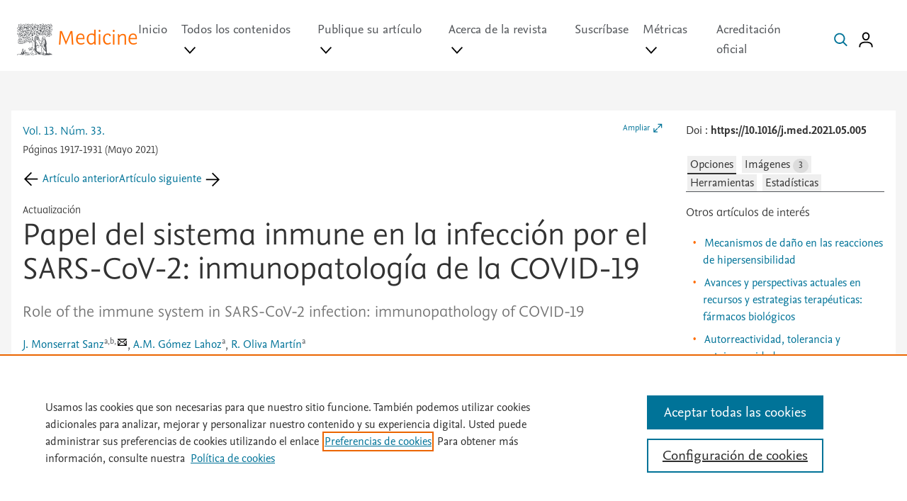

--- FILE ---
content_type: text/html; charset=utf-8
request_url: https://medicineonline.es/es-papel-del-sistema-inmune-en-la-infeccion-por-el-sars-cov-2-inmunopatologia-de-la-covid-19-articulo-S030454122100130X
body_size: 82132
content:
<!DOCTYPE html>
<html lang="es">
    <head><script type="text/javascript">(window.NREUM||(NREUM={})).init={privacy:{cookies_enabled:true},ajax:{deny_list:["bam.nr-data.net"]},feature_flags:["soft_nav"],distributed_tracing:{enabled:true}};(window.NREUM||(NREUM={})).loader_config={agentID:"1588923712",accountID:"2478153",trustKey:"2038175",xpid:"VgIAWVdWCxABUVJWDwIBVlEE",licenseKey:"4a149a8847",applicationID:"1534836055",browserID:"1588923712"};;/*! For license information please see nr-loader-spa-1.308.0.min.js.LICENSE.txt */
(()=>{var e,t,r={384:(e,t,r)=>{"use strict";r.d(t,{NT:()=>a,US:()=>u,Zm:()=>o,bQ:()=>d,dV:()=>c,pV:()=>l});var n=r(6154),i=r(1863),s=r(1910);const a={beacon:"bam.nr-data.net",errorBeacon:"bam.nr-data.net"};function o(){return n.gm.NREUM||(n.gm.NREUM={}),void 0===n.gm.newrelic&&(n.gm.newrelic=n.gm.NREUM),n.gm.NREUM}function c(){let e=o();return e.o||(e.o={ST:n.gm.setTimeout,SI:n.gm.setImmediate||n.gm.setInterval,CT:n.gm.clearTimeout,XHR:n.gm.XMLHttpRequest,REQ:n.gm.Request,EV:n.gm.Event,PR:n.gm.Promise,MO:n.gm.MutationObserver,FETCH:n.gm.fetch,WS:n.gm.WebSocket},(0,s.i)(...Object.values(e.o))),e}function d(e,t){let r=o();r.initializedAgents??={},t.initializedAt={ms:(0,i.t)(),date:new Date},r.initializedAgents[e]=t}function u(e,t){o()[e]=t}function l(){return function(){let e=o();const t=e.info||{};e.info={beacon:a.beacon,errorBeacon:a.errorBeacon,...t}}(),function(){let e=o();const t=e.init||{};e.init={...t}}(),c(),function(){let e=o();const t=e.loader_config||{};e.loader_config={...t}}(),o()}},782:(e,t,r)=>{"use strict";r.d(t,{T:()=>n});const n=r(860).K7.pageViewTiming},860:(e,t,r)=>{"use strict";r.d(t,{$J:()=>u,K7:()=>c,P3:()=>d,XX:()=>i,Yy:()=>o,df:()=>s,qY:()=>n,v4:()=>a});const n="events",i="jserrors",s="browser/blobs",a="rum",o="browser/logs",c={ajax:"ajax",genericEvents:"generic_events",jserrors:i,logging:"logging",metrics:"metrics",pageAction:"page_action",pageViewEvent:"page_view_event",pageViewTiming:"page_view_timing",sessionReplay:"session_replay",sessionTrace:"session_trace",softNav:"soft_navigations",spa:"spa"},d={[c.pageViewEvent]:1,[c.pageViewTiming]:2,[c.metrics]:3,[c.jserrors]:4,[c.spa]:5,[c.ajax]:6,[c.sessionTrace]:7,[c.softNav]:8,[c.sessionReplay]:9,[c.logging]:10,[c.genericEvents]:11},u={[c.pageViewEvent]:a,[c.pageViewTiming]:n,[c.ajax]:n,[c.spa]:n,[c.softNav]:n,[c.metrics]:i,[c.jserrors]:i,[c.sessionTrace]:s,[c.sessionReplay]:s,[c.logging]:o,[c.genericEvents]:"ins"}},944:(e,t,r)=>{"use strict";r.d(t,{R:()=>i});var n=r(3241);function i(e,t){"function"==typeof console.debug&&(console.debug("New Relic Warning: https://github.com/newrelic/newrelic-browser-agent/blob/main/docs/warning-codes.md#".concat(e),t),(0,n.W)({agentIdentifier:null,drained:null,type:"data",name:"warn",feature:"warn",data:{code:e,secondary:t}}))}},993:(e,t,r)=>{"use strict";r.d(t,{A$:()=>s,ET:()=>a,TZ:()=>o,p_:()=>i});var n=r(860);const i={ERROR:"ERROR",WARN:"WARN",INFO:"INFO",DEBUG:"DEBUG",TRACE:"TRACE"},s={OFF:0,ERROR:1,WARN:2,INFO:3,DEBUG:4,TRACE:5},a="log",o=n.K7.logging},1541:(e,t,r)=>{"use strict";r.d(t,{U:()=>i,f:()=>n});const n={MFE:"MFE",BA:"BA"};function i(e,t){if(2!==t?.harvestEndpointVersion)return{};const r=t.agentRef.runtime.appMetadata.agents[0].entityGuid;return e?{"source.id":e.id,"source.name":e.name,"source.type":e.type,"parent.id":e.parent?.id||r,"parent.type":e.parent?.type||n.BA}:{"entity.guid":r,appId:t.agentRef.info.applicationID}}},1687:(e,t,r)=>{"use strict";r.d(t,{Ak:()=>d,Ze:()=>h,x3:()=>u});var n=r(3241),i=r(7836),s=r(3606),a=r(860),o=r(2646);const c={};function d(e,t){const r={staged:!1,priority:a.P3[t]||0};l(e),c[e].get(t)||c[e].set(t,r)}function u(e,t){e&&c[e]&&(c[e].get(t)&&c[e].delete(t),p(e,t,!1),c[e].size&&f(e))}function l(e){if(!e)throw new Error("agentIdentifier required");c[e]||(c[e]=new Map)}function h(e="",t="feature",r=!1){if(l(e),!e||!c[e].get(t)||r)return p(e,t);c[e].get(t).staged=!0,f(e)}function f(e){const t=Array.from(c[e]);t.every(([e,t])=>t.staged)&&(t.sort((e,t)=>e[1].priority-t[1].priority),t.forEach(([t])=>{c[e].delete(t),p(e,t)}))}function p(e,t,r=!0){const a=e?i.ee.get(e):i.ee,c=s.i.handlers;if(!a.aborted&&a.backlog&&c){if((0,n.W)({agentIdentifier:e,type:"lifecycle",name:"drain",feature:t}),r){const e=a.backlog[t],r=c[t];if(r){for(let t=0;e&&t<e.length;++t)g(e[t],r);Object.entries(r).forEach(([e,t])=>{Object.values(t||{}).forEach(t=>{t[0]?.on&&t[0]?.context()instanceof o.y&&t[0].on(e,t[1])})})}}a.isolatedBacklog||delete c[t],a.backlog[t]=null,a.emit("drain-"+t,[])}}function g(e,t){var r=e[1];Object.values(t[r]||{}).forEach(t=>{var r=e[0];if(t[0]===r){var n=t[1],i=e[3],s=e[2];n.apply(i,s)}})}},1738:(e,t,r)=>{"use strict";r.d(t,{U:()=>f,Y:()=>h});var n=r(3241),i=r(9908),s=r(1863),a=r(944),o=r(5701),c=r(3969),d=r(8362),u=r(860),l=r(4261);function h(e,t,r,s){const h=s||r;!h||h[e]&&h[e]!==d.d.prototype[e]||(h[e]=function(){(0,i.p)(c.xV,["API/"+e+"/called"],void 0,u.K7.metrics,r.ee),(0,n.W)({agentIdentifier:r.agentIdentifier,drained:!!o.B?.[r.agentIdentifier],type:"data",name:"api",feature:l.Pl+e,data:{}});try{return t.apply(this,arguments)}catch(e){(0,a.R)(23,e)}})}function f(e,t,r,n,a){const o=e.info;null===r?delete o.jsAttributes[t]:o.jsAttributes[t]=r,(a||null===r)&&(0,i.p)(l.Pl+n,[(0,s.t)(),t,r],void 0,"session",e.ee)}},1741:(e,t,r)=>{"use strict";r.d(t,{W:()=>s});var n=r(944),i=r(4261);class s{#e(e,...t){if(this[e]!==s.prototype[e])return this[e](...t);(0,n.R)(35,e)}addPageAction(e,t){return this.#e(i.hG,e,t)}register(e){return this.#e(i.eY,e)}recordCustomEvent(e,t){return this.#e(i.fF,e,t)}setPageViewName(e,t){return this.#e(i.Fw,e,t)}setCustomAttribute(e,t,r){return this.#e(i.cD,e,t,r)}noticeError(e,t){return this.#e(i.o5,e,t)}setUserId(e,t=!1){return this.#e(i.Dl,e,t)}setApplicationVersion(e){return this.#e(i.nb,e)}setErrorHandler(e){return this.#e(i.bt,e)}addRelease(e,t){return this.#e(i.k6,e,t)}log(e,t){return this.#e(i.$9,e,t)}start(){return this.#e(i.d3)}finished(e){return this.#e(i.BL,e)}recordReplay(){return this.#e(i.CH)}pauseReplay(){return this.#e(i.Tb)}addToTrace(e){return this.#e(i.U2,e)}setCurrentRouteName(e){return this.#e(i.PA,e)}interaction(e){return this.#e(i.dT,e)}wrapLogger(e,t,r){return this.#e(i.Wb,e,t,r)}measure(e,t){return this.#e(i.V1,e,t)}consent(e){return this.#e(i.Pv,e)}}},1863:(e,t,r)=>{"use strict";function n(){return Math.floor(performance.now())}r.d(t,{t:()=>n})},1910:(e,t,r)=>{"use strict";r.d(t,{i:()=>s});var n=r(944);const i=new Map;function s(...e){return e.every(e=>{if(i.has(e))return i.get(e);const t="function"==typeof e?e.toString():"",r=t.includes("[native code]"),s=t.includes("nrWrapper");return r||s||(0,n.R)(64,e?.name||t),i.set(e,r),r})}},2555:(e,t,r)=>{"use strict";r.d(t,{D:()=>o,f:()=>a});var n=r(384),i=r(8122);const s={beacon:n.NT.beacon,errorBeacon:n.NT.errorBeacon,licenseKey:void 0,applicationID:void 0,sa:void 0,queueTime:void 0,applicationTime:void 0,ttGuid:void 0,user:void 0,account:void 0,product:void 0,extra:void 0,jsAttributes:{},userAttributes:void 0,atts:void 0,transactionName:void 0,tNamePlain:void 0};function a(e){try{return!!e.licenseKey&&!!e.errorBeacon&&!!e.applicationID}catch(e){return!1}}const o=e=>(0,i.a)(e,s)},2614:(e,t,r)=>{"use strict";r.d(t,{BB:()=>a,H3:()=>n,g:()=>d,iL:()=>c,tS:()=>o,uh:()=>i,wk:()=>s});const n="NRBA",i="SESSION",s=144e5,a=18e5,o={STARTED:"session-started",PAUSE:"session-pause",RESET:"session-reset",RESUME:"session-resume",UPDATE:"session-update"},c={SAME_TAB:"same-tab",CROSS_TAB:"cross-tab"},d={OFF:0,FULL:1,ERROR:2}},2646:(e,t,r)=>{"use strict";r.d(t,{y:()=>n});class n{constructor(e){this.contextId=e}}},2843:(e,t,r)=>{"use strict";r.d(t,{G:()=>s,u:()=>i});var n=r(3878);function i(e,t=!1,r,i){(0,n.DD)("visibilitychange",function(){if(t)return void("hidden"===document.visibilityState&&e());e(document.visibilityState)},r,i)}function s(e,t,r){(0,n.sp)("pagehide",e,t,r)}},3241:(e,t,r)=>{"use strict";r.d(t,{W:()=>s});var n=r(6154);const i="newrelic";function s(e={}){try{n.gm.dispatchEvent(new CustomEvent(i,{detail:e}))}catch(e){}}},3304:(e,t,r)=>{"use strict";r.d(t,{A:()=>s});var n=r(7836);const i=()=>{const e=new WeakSet;return(t,r)=>{if("object"==typeof r&&null!==r){if(e.has(r))return;e.add(r)}return r}};function s(e){try{return JSON.stringify(e,i())??""}catch(e){try{n.ee.emit("internal-error",[e])}catch(e){}return""}}},3333:(e,t,r)=>{"use strict";r.d(t,{$v:()=>u,TZ:()=>n,Xh:()=>c,Zp:()=>i,kd:()=>d,mq:()=>o,nf:()=>a,qN:()=>s});const n=r(860).K7.genericEvents,i=["auxclick","click","copy","keydown","paste","scrollend"],s=["focus","blur"],a=4,o=1e3,c=2e3,d=["PageAction","UserAction","BrowserPerformance"],u={RESOURCES:"experimental.resources",REGISTER:"register"}},3434:(e,t,r)=>{"use strict";r.d(t,{Jt:()=>s,YM:()=>d});var n=r(7836),i=r(5607);const s="nr@original:".concat(i.W),a=50;var o=Object.prototype.hasOwnProperty,c=!1;function d(e,t){return e||(e=n.ee),r.inPlace=function(e,t,n,i,s){n||(n="");const a="-"===n.charAt(0);for(let o=0;o<t.length;o++){const c=t[o],d=e[c];l(d)||(e[c]=r(d,a?c+n:n,i,c,s))}},r.flag=s,r;function r(t,r,n,c,d){return l(t)?t:(r||(r=""),nrWrapper[s]=t,function(e,t,r){if(Object.defineProperty&&Object.keys)try{return Object.keys(e).forEach(function(r){Object.defineProperty(t,r,{get:function(){return e[r]},set:function(t){return e[r]=t,t}})}),t}catch(e){u([e],r)}for(var n in e)o.call(e,n)&&(t[n]=e[n])}(t,nrWrapper,e),nrWrapper);function nrWrapper(){var s,o,l,h;let f;try{o=this,s=[...arguments],l="function"==typeof n?n(s,o):n||{}}catch(t){u([t,"",[s,o,c],l],e)}i(r+"start",[s,o,c],l,d);const p=performance.now();let g;try{return h=t.apply(o,s),g=performance.now(),h}catch(e){throw g=performance.now(),i(r+"err",[s,o,e],l,d),f=e,f}finally{const e=g-p,t={start:p,end:g,duration:e,isLongTask:e>=a,methodName:c,thrownError:f};t.isLongTask&&i("long-task",[t,o],l,d),i(r+"end",[s,o,h],l,d)}}}function i(r,n,i,s){if(!c||t){var a=c;c=!0;try{e.emit(r,n,i,t,s)}catch(t){u([t,r,n,i],e)}c=a}}}function u(e,t){t||(t=n.ee);try{t.emit("internal-error",e)}catch(e){}}function l(e){return!(e&&"function"==typeof e&&e.apply&&!e[s])}},3606:(e,t,r)=>{"use strict";r.d(t,{i:()=>s});var n=r(9908);s.on=a;var i=s.handlers={};function s(e,t,r,s){a(s||n.d,i,e,t,r)}function a(e,t,r,i,s){s||(s="feature"),e||(e=n.d);var a=t[s]=t[s]||{};(a[r]=a[r]||[]).push([e,i])}},3738:(e,t,r)=>{"use strict";r.d(t,{He:()=>i,Kp:()=>o,Lc:()=>d,Rz:()=>u,TZ:()=>n,bD:()=>s,d3:()=>a,jx:()=>l,sl:()=>h,uP:()=>c});const n=r(860).K7.sessionTrace,i="bstResource",s="resource",a="-start",o="-end",c="fn"+a,d="fn"+o,u="pushState",l=1e3,h=3e4},3785:(e,t,r)=>{"use strict";r.d(t,{R:()=>c,b:()=>d});var n=r(9908),i=r(1863),s=r(860),a=r(3969),o=r(993);function c(e,t,r={},c=o.p_.INFO,d=!0,u,l=(0,i.t)()){(0,n.p)(a.xV,["API/logging/".concat(c.toLowerCase(),"/called")],void 0,s.K7.metrics,e),(0,n.p)(o.ET,[l,t,r,c,d,u],void 0,s.K7.logging,e)}function d(e){return"string"==typeof e&&Object.values(o.p_).some(t=>t===e.toUpperCase().trim())}},3878:(e,t,r)=>{"use strict";function n(e,t){return{capture:e,passive:!1,signal:t}}function i(e,t,r=!1,i){window.addEventListener(e,t,n(r,i))}function s(e,t,r=!1,i){document.addEventListener(e,t,n(r,i))}r.d(t,{DD:()=>s,jT:()=>n,sp:()=>i})},3962:(e,t,r)=>{"use strict";r.d(t,{AM:()=>a,O2:()=>l,OV:()=>s,Qu:()=>h,TZ:()=>c,ih:()=>f,pP:()=>o,t1:()=>u,tC:()=>i,wD:()=>d});var n=r(860);const i=["click","keydown","submit"],s="popstate",a="api",o="initialPageLoad",c=n.K7.softNav,d=5e3,u=500,l={INITIAL_PAGE_LOAD:"",ROUTE_CHANGE:1,UNSPECIFIED:2},h={INTERACTION:1,AJAX:2,CUSTOM_END:3,CUSTOM_TRACER:4},f={IP:"in progress",PF:"pending finish",FIN:"finished",CAN:"cancelled"}},3969:(e,t,r)=>{"use strict";r.d(t,{TZ:()=>n,XG:()=>o,rs:()=>i,xV:()=>a,z_:()=>s});const n=r(860).K7.metrics,i="sm",s="cm",a="storeSupportabilityMetrics",o="storeEventMetrics"},4234:(e,t,r)=>{"use strict";r.d(t,{W:()=>s});var n=r(7836),i=r(1687);class s{constructor(e,t){this.agentIdentifier=e,this.ee=n.ee.get(e),this.featureName=t,this.blocked=!1}deregisterDrain(){(0,i.x3)(this.agentIdentifier,this.featureName)}}},4261:(e,t,r)=>{"use strict";r.d(t,{$9:()=>u,BL:()=>c,CH:()=>p,Dl:()=>R,Fw:()=>w,PA:()=>v,Pl:()=>n,Pv:()=>A,Tb:()=>h,U2:()=>a,V1:()=>E,Wb:()=>T,bt:()=>y,cD:()=>b,d3:()=>x,dT:()=>d,eY:()=>g,fF:()=>f,hG:()=>s,hw:()=>i,k6:()=>o,nb:()=>m,o5:()=>l});const n="api-",i=n+"ixn-",s="addPageAction",a="addToTrace",o="addRelease",c="finished",d="interaction",u="log",l="noticeError",h="pauseReplay",f="recordCustomEvent",p="recordReplay",g="register",m="setApplicationVersion",v="setCurrentRouteName",b="setCustomAttribute",y="setErrorHandler",w="setPageViewName",R="setUserId",x="start",T="wrapLogger",E="measure",A="consent"},5205:(e,t,r)=>{"use strict";r.d(t,{j:()=>S});var n=r(384),i=r(1741);var s=r(2555),a=r(3333);const o=e=>{if(!e||"string"!=typeof e)return!1;try{document.createDocumentFragment().querySelector(e)}catch{return!1}return!0};var c=r(2614),d=r(944),u=r(8122);const l="[data-nr-mask]",h=e=>(0,u.a)(e,(()=>{const e={feature_flags:[],experimental:{allow_registered_children:!1,resources:!1},mask_selector:"*",block_selector:"[data-nr-block]",mask_input_options:{color:!1,date:!1,"datetime-local":!1,email:!1,month:!1,number:!1,range:!1,search:!1,tel:!1,text:!1,time:!1,url:!1,week:!1,textarea:!1,select:!1,password:!0}};return{ajax:{deny_list:void 0,block_internal:!0,enabled:!0,autoStart:!0},api:{get allow_registered_children(){return e.feature_flags.includes(a.$v.REGISTER)||e.experimental.allow_registered_children},set allow_registered_children(t){e.experimental.allow_registered_children=t},duplicate_registered_data:!1},browser_consent_mode:{enabled:!1},distributed_tracing:{enabled:void 0,exclude_newrelic_header:void 0,cors_use_newrelic_header:void 0,cors_use_tracecontext_headers:void 0,allowed_origins:void 0},get feature_flags(){return e.feature_flags},set feature_flags(t){e.feature_flags=t},generic_events:{enabled:!0,autoStart:!0},harvest:{interval:30},jserrors:{enabled:!0,autoStart:!0},logging:{enabled:!0,autoStart:!0},metrics:{enabled:!0,autoStart:!0},obfuscate:void 0,page_action:{enabled:!0},page_view_event:{enabled:!0,autoStart:!0},page_view_timing:{enabled:!0,autoStart:!0},performance:{capture_marks:!1,capture_measures:!1,capture_detail:!0,resources:{get enabled(){return e.feature_flags.includes(a.$v.RESOURCES)||e.experimental.resources},set enabled(t){e.experimental.resources=t},asset_types:[],first_party_domains:[],ignore_newrelic:!0}},privacy:{cookies_enabled:!0},proxy:{assets:void 0,beacon:void 0},session:{expiresMs:c.wk,inactiveMs:c.BB},session_replay:{autoStart:!0,enabled:!1,preload:!1,sampling_rate:10,error_sampling_rate:100,collect_fonts:!1,inline_images:!1,fix_stylesheets:!0,mask_all_inputs:!0,get mask_text_selector(){return e.mask_selector},set mask_text_selector(t){o(t)?e.mask_selector="".concat(t,",").concat(l):""===t||null===t?e.mask_selector=l:(0,d.R)(5,t)},get block_class(){return"nr-block"},get ignore_class(){return"nr-ignore"},get mask_text_class(){return"nr-mask"},get block_selector(){return e.block_selector},set block_selector(t){o(t)?e.block_selector+=",".concat(t):""!==t&&(0,d.R)(6,t)},get mask_input_options(){return e.mask_input_options},set mask_input_options(t){t&&"object"==typeof t?e.mask_input_options={...t,password:!0}:(0,d.R)(7,t)}},session_trace:{enabled:!0,autoStart:!0},soft_navigations:{enabled:!0,autoStart:!0},spa:{enabled:!0,autoStart:!0},ssl:void 0,user_actions:{enabled:!0,elementAttributes:["id","className","tagName","type"]}}})());var f=r(6154),p=r(9324);let g=0;const m={buildEnv:p.F3,distMethod:p.Xs,version:p.xv,originTime:f.WN},v={consented:!1},b={appMetadata:{},get consented(){return this.session?.state?.consent||v.consented},set consented(e){v.consented=e},customTransaction:void 0,denyList:void 0,disabled:!1,harvester:void 0,isolatedBacklog:!1,isRecording:!1,loaderType:void 0,maxBytes:3e4,obfuscator:void 0,onerror:void 0,ptid:void 0,releaseIds:{},session:void 0,timeKeeper:void 0,registeredEntities:[],jsAttributesMetadata:{bytes:0},get harvestCount(){return++g}},y=e=>{const t=(0,u.a)(e,b),r=Object.keys(m).reduce((e,t)=>(e[t]={value:m[t],writable:!1,configurable:!0,enumerable:!0},e),{});return Object.defineProperties(t,r)};var w=r(5701);const R=e=>{const t=e.startsWith("http");e+="/",r.p=t?e:"https://"+e};var x=r(7836),T=r(3241);const E={accountID:void 0,trustKey:void 0,agentID:void 0,licenseKey:void 0,applicationID:void 0,xpid:void 0},A=e=>(0,u.a)(e,E),_=new Set;function S(e,t={},r,a){let{init:o,info:c,loader_config:d,runtime:u={},exposed:l=!0}=t;if(!c){const e=(0,n.pV)();o=e.init,c=e.info,d=e.loader_config}e.init=h(o||{}),e.loader_config=A(d||{}),c.jsAttributes??={},f.bv&&(c.jsAttributes.isWorker=!0),e.info=(0,s.D)(c);const p=e.init,g=[c.beacon,c.errorBeacon];_.has(e.agentIdentifier)||(p.proxy.assets&&(R(p.proxy.assets),g.push(p.proxy.assets)),p.proxy.beacon&&g.push(p.proxy.beacon),e.beacons=[...g],function(e){const t=(0,n.pV)();Object.getOwnPropertyNames(i.W.prototype).forEach(r=>{const n=i.W.prototype[r];if("function"!=typeof n||"constructor"===n)return;let s=t[r];e[r]&&!1!==e.exposed&&"micro-agent"!==e.runtime?.loaderType&&(t[r]=(...t)=>{const n=e[r](...t);return s?s(...t):n})})}(e),(0,n.US)("activatedFeatures",w.B)),u.denyList=[...p.ajax.deny_list||[],...p.ajax.block_internal?g:[]],u.ptid=e.agentIdentifier,u.loaderType=r,e.runtime=y(u),_.has(e.agentIdentifier)||(e.ee=x.ee.get(e.agentIdentifier),e.exposed=l,(0,T.W)({agentIdentifier:e.agentIdentifier,drained:!!w.B?.[e.agentIdentifier],type:"lifecycle",name:"initialize",feature:void 0,data:e.config})),_.add(e.agentIdentifier)}},5270:(e,t,r)=>{"use strict";r.d(t,{Aw:()=>a,SR:()=>s,rF:()=>o});var n=r(384),i=r(7767);function s(e){return!!(0,n.dV)().o.MO&&(0,i.V)(e)&&!0===e?.session_trace.enabled}function a(e){return!0===e?.session_replay.preload&&s(e)}function o(e,t){try{if("string"==typeof t?.type){if("password"===t.type.toLowerCase())return"*".repeat(e?.length||0);if(void 0!==t?.dataset?.nrUnmask||t?.classList?.contains("nr-unmask"))return e}}catch(e){}return"string"==typeof e?e.replace(/[\S]/g,"*"):"*".repeat(e?.length||0)}},5289:(e,t,r)=>{"use strict";r.d(t,{GG:()=>a,Qr:()=>c,sB:()=>o});var n=r(3878),i=r(6389);function s(){return"undefined"==typeof document||"complete"===document.readyState}function a(e,t){if(s())return e();const r=(0,i.J)(e),a=setInterval(()=>{s()&&(clearInterval(a),r())},500);(0,n.sp)("load",r,t)}function o(e){if(s())return e();(0,n.DD)("DOMContentLoaded",e)}function c(e){if(s())return e();(0,n.sp)("popstate",e)}},5607:(e,t,r)=>{"use strict";r.d(t,{W:()=>n});const n=(0,r(9566).bz)()},5701:(e,t,r)=>{"use strict";r.d(t,{B:()=>s,t:()=>a});var n=r(3241);const i=new Set,s={};function a(e,t){const r=t.agentIdentifier;s[r]??={},e&&"object"==typeof e&&(i.has(r)||(t.ee.emit("rumresp",[e]),s[r]=e,i.add(r),(0,n.W)({agentIdentifier:r,loaded:!0,drained:!0,type:"lifecycle",name:"load",feature:void 0,data:e})))}},6154:(e,t,r)=>{"use strict";r.d(t,{OF:()=>d,RI:()=>i,WN:()=>h,bv:()=>s,eN:()=>f,gm:()=>a,lR:()=>l,m:()=>c,mw:()=>o,sb:()=>u});var n=r(1863);const i="undefined"!=typeof window&&!!window.document,s="undefined"!=typeof WorkerGlobalScope&&("undefined"!=typeof self&&self instanceof WorkerGlobalScope&&self.navigator instanceof WorkerNavigator||"undefined"!=typeof globalThis&&globalThis instanceof WorkerGlobalScope&&globalThis.navigator instanceof WorkerNavigator),a=i?window:"undefined"!=typeof WorkerGlobalScope&&("undefined"!=typeof self&&self instanceof WorkerGlobalScope&&self||"undefined"!=typeof globalThis&&globalThis instanceof WorkerGlobalScope&&globalThis),o=Boolean("hidden"===a?.document?.visibilityState),c=""+a?.location,d=/iPad|iPhone|iPod/.test(a.navigator?.userAgent),u=d&&"undefined"==typeof SharedWorker,l=(()=>{const e=a.navigator?.userAgent?.match(/Firefox[/\s](\d+\.\d+)/);return Array.isArray(e)&&e.length>=2?+e[1]:0})(),h=Date.now()-(0,n.t)(),f=()=>"undefined"!=typeof PerformanceNavigationTiming&&a?.performance?.getEntriesByType("navigation")?.[0]?.responseStart},6344:(e,t,r)=>{"use strict";r.d(t,{BB:()=>u,Qb:()=>l,TZ:()=>i,Ug:()=>a,Vh:()=>s,_s:()=>o,bc:()=>d,yP:()=>c});var n=r(2614);const i=r(860).K7.sessionReplay,s="errorDuringReplay",a=.12,o={DomContentLoaded:0,Load:1,FullSnapshot:2,IncrementalSnapshot:3,Meta:4,Custom:5},c={[n.g.ERROR]:15e3,[n.g.FULL]:3e5,[n.g.OFF]:0},d={RESET:{message:"Session was reset",sm:"Reset"},IMPORT:{message:"Recorder failed to import",sm:"Import"},TOO_MANY:{message:"429: Too Many Requests",sm:"Too-Many"},TOO_BIG:{message:"Payload was too large",sm:"Too-Big"},CROSS_TAB:{message:"Session Entity was set to OFF on another tab",sm:"Cross-Tab"},ENTITLEMENTS:{message:"Session Replay is not allowed and will not be started",sm:"Entitlement"}},u=5e3,l={API:"api",RESUME:"resume",SWITCH_TO_FULL:"switchToFull",INITIALIZE:"initialize",PRELOAD:"preload"}},6389:(e,t,r)=>{"use strict";function n(e,t=500,r={}){const n=r?.leading||!1;let i;return(...r)=>{n&&void 0===i&&(e.apply(this,r),i=setTimeout(()=>{i=clearTimeout(i)},t)),n||(clearTimeout(i),i=setTimeout(()=>{e.apply(this,r)},t))}}function i(e){let t=!1;return(...r)=>{t||(t=!0,e.apply(this,r))}}r.d(t,{J:()=>i,s:()=>n})},6630:(e,t,r)=>{"use strict";r.d(t,{T:()=>n});const n=r(860).K7.pageViewEvent},6774:(e,t,r)=>{"use strict";r.d(t,{T:()=>n});const n=r(860).K7.jserrors},7295:(e,t,r)=>{"use strict";r.d(t,{Xv:()=>a,gX:()=>i,iW:()=>s});var n=[];function i(e){if(!e||s(e))return!1;if(0===n.length)return!0;if("*"===n[0].hostname)return!1;for(var t=0;t<n.length;t++){var r=n[t];if(r.hostname.test(e.hostname)&&r.pathname.test(e.pathname))return!1}return!0}function s(e){return void 0===e.hostname}function a(e){if(n=[],e&&e.length)for(var t=0;t<e.length;t++){let r=e[t];if(!r)continue;if("*"===r)return void(n=[{hostname:"*"}]);0===r.indexOf("http://")?r=r.substring(7):0===r.indexOf("https://")&&(r=r.substring(8));const i=r.indexOf("/");let s,a;i>0?(s=r.substring(0,i),a=r.substring(i)):(s=r,a="*");let[c]=s.split(":");n.push({hostname:o(c),pathname:o(a,!0)})}}function o(e,t=!1){const r=e.replace(/[.+?^${}()|[\]\\]/g,e=>"\\"+e).replace(/\*/g,".*?");return new RegExp((t?"^":"")+r+"$")}},7485:(e,t,r)=>{"use strict";r.d(t,{D:()=>i});var n=r(6154);function i(e){if(0===(e||"").indexOf("data:"))return{protocol:"data"};try{const t=new URL(e,location.href),r={port:t.port,hostname:t.hostname,pathname:t.pathname,search:t.search,protocol:t.protocol.slice(0,t.protocol.indexOf(":")),sameOrigin:t.protocol===n.gm?.location?.protocol&&t.host===n.gm?.location?.host};return r.port&&""!==r.port||("http:"===t.protocol&&(r.port="80"),"https:"===t.protocol&&(r.port="443")),r.pathname&&""!==r.pathname?r.pathname.startsWith("/")||(r.pathname="/".concat(r.pathname)):r.pathname="/",r}catch(e){return{}}}},7699:(e,t,r)=>{"use strict";r.d(t,{It:()=>s,KC:()=>o,No:()=>i,qh:()=>a});var n=r(860);const i=16e3,s=1e6,a="SESSION_ERROR",o={[n.K7.logging]:!0,[n.K7.genericEvents]:!1,[n.K7.jserrors]:!1,[n.K7.ajax]:!1}},7767:(e,t,r)=>{"use strict";r.d(t,{V:()=>i});var n=r(6154);const i=e=>n.RI&&!0===e?.privacy.cookies_enabled},7836:(e,t,r)=>{"use strict";r.d(t,{P:()=>o,ee:()=>c});var n=r(384),i=r(8990),s=r(2646),a=r(5607);const o="nr@context:".concat(a.W),c=function e(t,r){var n={},a={},u={},l=!1;try{l=16===r.length&&d.initializedAgents?.[r]?.runtime.isolatedBacklog}catch(e){}var h={on:p,addEventListener:p,removeEventListener:function(e,t){var r=n[e];if(!r)return;for(var i=0;i<r.length;i++)r[i]===t&&r.splice(i,1)},emit:function(e,r,n,i,s){!1!==s&&(s=!0);if(c.aborted&&!i)return;t&&s&&t.emit(e,r,n);var o=f(n);g(e).forEach(e=>{e.apply(o,r)});var d=v()[a[e]];d&&d.push([h,e,r,o]);return o},get:m,listeners:g,context:f,buffer:function(e,t){const r=v();if(t=t||"feature",h.aborted)return;Object.entries(e||{}).forEach(([e,n])=>{a[n]=t,t in r||(r[t]=[])})},abort:function(){h._aborted=!0,Object.keys(h.backlog).forEach(e=>{delete h.backlog[e]})},isBuffering:function(e){return!!v()[a[e]]},debugId:r,backlog:l?{}:t&&"object"==typeof t.backlog?t.backlog:{},isolatedBacklog:l};return Object.defineProperty(h,"aborted",{get:()=>{let e=h._aborted||!1;return e||(t&&(e=t.aborted),e)}}),h;function f(e){return e&&e instanceof s.y?e:e?(0,i.I)(e,o,()=>new s.y(o)):new s.y(o)}function p(e,t){n[e]=g(e).concat(t)}function g(e){return n[e]||[]}function m(t){return u[t]=u[t]||e(h,t)}function v(){return h.backlog}}(void 0,"globalEE"),d=(0,n.Zm)();d.ee||(d.ee=c)},8122:(e,t,r)=>{"use strict";r.d(t,{a:()=>i});var n=r(944);function i(e,t){try{if(!e||"object"!=typeof e)return(0,n.R)(3);if(!t||"object"!=typeof t)return(0,n.R)(4);const r=Object.create(Object.getPrototypeOf(t),Object.getOwnPropertyDescriptors(t)),s=0===Object.keys(r).length?e:r;for(let a in s)if(void 0!==e[a])try{if(null===e[a]){r[a]=null;continue}Array.isArray(e[a])&&Array.isArray(t[a])?r[a]=Array.from(new Set([...e[a],...t[a]])):"object"==typeof e[a]&&"object"==typeof t[a]?r[a]=i(e[a],t[a]):r[a]=e[a]}catch(e){r[a]||(0,n.R)(1,e)}return r}catch(e){(0,n.R)(2,e)}}},8139:(e,t,r)=>{"use strict";r.d(t,{u:()=>h});var n=r(7836),i=r(3434),s=r(8990),a=r(6154);const o={},c=a.gm.XMLHttpRequest,d="addEventListener",u="removeEventListener",l="nr@wrapped:".concat(n.P);function h(e){var t=function(e){return(e||n.ee).get("events")}(e);if(o[t.debugId]++)return t;o[t.debugId]=1;var r=(0,i.YM)(t,!0);function h(e){r.inPlace(e,[d,u],"-",p)}function p(e,t){return e[1]}return"getPrototypeOf"in Object&&(a.RI&&f(document,h),c&&f(c.prototype,h),f(a.gm,h)),t.on(d+"-start",function(e,t){var n=e[1];if(null!==n&&("function"==typeof n||"object"==typeof n)&&"newrelic"!==e[0]){var i=(0,s.I)(n,l,function(){var e={object:function(){if("function"!=typeof n.handleEvent)return;return n.handleEvent.apply(n,arguments)},function:n}[typeof n];return e?r(e,"fn-",null,e.name||"anonymous"):n});this.wrapped=e[1]=i}}),t.on(u+"-start",function(e){e[1]=this.wrapped||e[1]}),t}function f(e,t,...r){let n=e;for(;"object"==typeof n&&!Object.prototype.hasOwnProperty.call(n,d);)n=Object.getPrototypeOf(n);n&&t(n,...r)}},8362:(e,t,r)=>{"use strict";r.d(t,{d:()=>s});var n=r(9566),i=r(1741);class s extends i.W{agentIdentifier=(0,n.LA)(16)}},8374:(e,t,r)=>{r.nc=(()=>{try{return document?.currentScript?.nonce}catch(e){}return""})()},8990:(e,t,r)=>{"use strict";r.d(t,{I:()=>i});var n=Object.prototype.hasOwnProperty;function i(e,t,r){if(n.call(e,t))return e[t];var i=r();if(Object.defineProperty&&Object.keys)try{return Object.defineProperty(e,t,{value:i,writable:!0,enumerable:!1}),i}catch(e){}return e[t]=i,i}},9119:(e,t,r)=>{"use strict";r.d(t,{L:()=>s});var n=/([^?#]*)[^#]*(#[^?]*|$).*/,i=/([^?#]*)().*/;function s(e,t){return e?e.replace(t?n:i,"$1$2"):e}},9300:(e,t,r)=>{"use strict";r.d(t,{T:()=>n});const n=r(860).K7.ajax},9324:(e,t,r)=>{"use strict";r.d(t,{AJ:()=>a,F3:()=>i,Xs:()=>s,Yq:()=>o,xv:()=>n});const n="1.308.0",i="PROD",s="CDN",a="@newrelic/rrweb",o="1.0.1"},9566:(e,t,r)=>{"use strict";r.d(t,{LA:()=>o,ZF:()=>c,bz:()=>a,el:()=>d});var n=r(6154);const i="xxxxxxxx-xxxx-4xxx-yxxx-xxxxxxxxxxxx";function s(e,t){return e?15&e[t]:16*Math.random()|0}function a(){const e=n.gm?.crypto||n.gm?.msCrypto;let t,r=0;return e&&e.getRandomValues&&(t=e.getRandomValues(new Uint8Array(30))),i.split("").map(e=>"x"===e?s(t,r++).toString(16):"y"===e?(3&s()|8).toString(16):e).join("")}function o(e){const t=n.gm?.crypto||n.gm?.msCrypto;let r,i=0;t&&t.getRandomValues&&(r=t.getRandomValues(new Uint8Array(e)));const a=[];for(var o=0;o<e;o++)a.push(s(r,i++).toString(16));return a.join("")}function c(){return o(16)}function d(){return o(32)}},9908:(e,t,r)=>{"use strict";r.d(t,{d:()=>n,p:()=>i});var n=r(7836).ee.get("handle");function i(e,t,r,i,s){s?(s.buffer([e],i),s.emit(e,t,r)):(n.buffer([e],i),n.emit(e,t,r))}}},n={};function i(e){var t=n[e];if(void 0!==t)return t.exports;var s=n[e]={exports:{}};return r[e](s,s.exports,i),s.exports}i.m=r,i.d=(e,t)=>{for(var r in t)i.o(t,r)&&!i.o(e,r)&&Object.defineProperty(e,r,{enumerable:!0,get:t[r]})},i.f={},i.e=e=>Promise.all(Object.keys(i.f).reduce((t,r)=>(i.f[r](e,t),t),[])),i.u=e=>({212:"nr-spa-compressor",249:"nr-spa-recorder",478:"nr-spa"}[e]+"-1.308.0.min.js"),i.o=(e,t)=>Object.prototype.hasOwnProperty.call(e,t),e={},t="NRBA-1.308.0.PROD:",i.l=(r,n,s,a)=>{if(e[r])e[r].push(n);else{var o,c;if(void 0!==s)for(var d=document.getElementsByTagName("script"),u=0;u<d.length;u++){var l=d[u];if(l.getAttribute("src")==r||l.getAttribute("data-webpack")==t+s){o=l;break}}if(!o){c=!0;var h={478:"sha512-RSfSVnmHk59T/uIPbdSE0LPeqcEdF4/+XhfJdBuccH5rYMOEZDhFdtnh6X6nJk7hGpzHd9Ujhsy7lZEz/ORYCQ==",249:"sha512-ehJXhmntm85NSqW4MkhfQqmeKFulra3klDyY0OPDUE+sQ3GokHlPh1pmAzuNy//3j4ac6lzIbmXLvGQBMYmrkg==",212:"sha512-B9h4CR46ndKRgMBcK+j67uSR2RCnJfGefU+A7FrgR/k42ovXy5x/MAVFiSvFxuVeEk/pNLgvYGMp1cBSK/G6Fg=="};(o=document.createElement("script")).charset="utf-8",i.nc&&o.setAttribute("nonce",i.nc),o.setAttribute("data-webpack",t+s),o.src=r,0!==o.src.indexOf(window.location.origin+"/")&&(o.crossOrigin="anonymous"),h[a]&&(o.integrity=h[a])}e[r]=[n];var f=(t,n)=>{o.onerror=o.onload=null,clearTimeout(p);var i=e[r];if(delete e[r],o.parentNode&&o.parentNode.removeChild(o),i&&i.forEach(e=>e(n)),t)return t(n)},p=setTimeout(f.bind(null,void 0,{type:"timeout",target:o}),12e4);o.onerror=f.bind(null,o.onerror),o.onload=f.bind(null,o.onload),c&&document.head.appendChild(o)}},i.r=e=>{"undefined"!=typeof Symbol&&Symbol.toStringTag&&Object.defineProperty(e,Symbol.toStringTag,{value:"Module"}),Object.defineProperty(e,"__esModule",{value:!0})},i.p="https://js-agent.newrelic.com/",(()=>{var e={38:0,788:0};i.f.j=(t,r)=>{var n=i.o(e,t)?e[t]:void 0;if(0!==n)if(n)r.push(n[2]);else{var s=new Promise((r,i)=>n=e[t]=[r,i]);r.push(n[2]=s);var a=i.p+i.u(t),o=new Error;i.l(a,r=>{if(i.o(e,t)&&(0!==(n=e[t])&&(e[t]=void 0),n)){var s=r&&("load"===r.type?"missing":r.type),a=r&&r.target&&r.target.src;o.message="Loading chunk "+t+" failed: ("+s+": "+a+")",o.name="ChunkLoadError",o.type=s,o.request=a,n[1](o)}},"chunk-"+t,t)}};var t=(t,r)=>{var n,s,[a,o,c]=r,d=0;if(a.some(t=>0!==e[t])){for(n in o)i.o(o,n)&&(i.m[n]=o[n]);if(c)c(i)}for(t&&t(r);d<a.length;d++)s=a[d],i.o(e,s)&&e[s]&&e[s][0](),e[s]=0},r=self["webpackChunk:NRBA-1.308.0.PROD"]=self["webpackChunk:NRBA-1.308.0.PROD"]||[];r.forEach(t.bind(null,0)),r.push=t.bind(null,r.push.bind(r))})(),(()=>{"use strict";i(8374);var e=i(8362),t=i(860);const r=Object.values(t.K7);var n=i(5205);var s=i(9908),a=i(1863),o=i(4261),c=i(1738);var d=i(1687),u=i(4234),l=i(5289),h=i(6154),f=i(944),p=i(5270),g=i(7767),m=i(6389),v=i(7699);class b extends u.W{constructor(e,t){super(e.agentIdentifier,t),this.agentRef=e,this.abortHandler=void 0,this.featAggregate=void 0,this.loadedSuccessfully=void 0,this.onAggregateImported=new Promise(e=>{this.loadedSuccessfully=e}),this.deferred=Promise.resolve(),!1===e.init[this.featureName].autoStart?this.deferred=new Promise((t,r)=>{this.ee.on("manual-start-all",(0,m.J)(()=>{(0,d.Ak)(e.agentIdentifier,this.featureName),t()}))}):(0,d.Ak)(e.agentIdentifier,t)}importAggregator(e,t,r={}){if(this.featAggregate)return;const n=async()=>{let n;await this.deferred;try{if((0,g.V)(e.init)){const{setupAgentSession:t}=await i.e(478).then(i.bind(i,8766));n=t(e)}}catch(e){(0,f.R)(20,e),this.ee.emit("internal-error",[e]),(0,s.p)(v.qh,[e],void 0,this.featureName,this.ee)}try{if(!this.#t(this.featureName,n,e.init))return(0,d.Ze)(this.agentIdentifier,this.featureName),void this.loadedSuccessfully(!1);const{Aggregate:i}=await t();this.featAggregate=new i(e,r),e.runtime.harvester.initializedAggregates.push(this.featAggregate),this.loadedSuccessfully(!0)}catch(e){(0,f.R)(34,e),this.abortHandler?.(),(0,d.Ze)(this.agentIdentifier,this.featureName,!0),this.loadedSuccessfully(!1),this.ee&&this.ee.abort()}};h.RI?(0,l.GG)(()=>n(),!0):n()}#t(e,r,n){if(this.blocked)return!1;switch(e){case t.K7.sessionReplay:return(0,p.SR)(n)&&!!r;case t.K7.sessionTrace:return!!r;default:return!0}}}var y=i(6630),w=i(2614),R=i(3241);class x extends b{static featureName=y.T;constructor(e){var t;super(e,y.T),this.setupInspectionEvents(e.agentIdentifier),t=e,(0,c.Y)(o.Fw,function(e,r){"string"==typeof e&&("/"!==e.charAt(0)&&(e="/"+e),t.runtime.customTransaction=(r||"http://custom.transaction")+e,(0,s.p)(o.Pl+o.Fw,[(0,a.t)()],void 0,void 0,t.ee))},t),this.importAggregator(e,()=>i.e(478).then(i.bind(i,2467)))}setupInspectionEvents(e){const t=(t,r)=>{t&&(0,R.W)({agentIdentifier:e,timeStamp:t.timeStamp,loaded:"complete"===t.target.readyState,type:"window",name:r,data:t.target.location+""})};(0,l.sB)(e=>{t(e,"DOMContentLoaded")}),(0,l.GG)(e=>{t(e,"load")}),(0,l.Qr)(e=>{t(e,"navigate")}),this.ee.on(w.tS.UPDATE,(t,r)=>{(0,R.W)({agentIdentifier:e,type:"lifecycle",name:"session",data:r})})}}var T=i(384);class E extends e.d{constructor(e){var t;(super(),h.gm)?(this.features={},(0,T.bQ)(this.agentIdentifier,this),this.desiredFeatures=new Set(e.features||[]),this.desiredFeatures.add(x),(0,n.j)(this,e,e.loaderType||"agent"),t=this,(0,c.Y)(o.cD,function(e,r,n=!1){if("string"==typeof e){if(["string","number","boolean"].includes(typeof r)||null===r)return(0,c.U)(t,e,r,o.cD,n);(0,f.R)(40,typeof r)}else(0,f.R)(39,typeof e)},t),function(e){(0,c.Y)(o.Dl,function(t,r=!1){if("string"!=typeof t&&null!==t)return void(0,f.R)(41,typeof t);const n=e.info.jsAttributes["enduser.id"];r&&null!=n&&n!==t?(0,s.p)(o.Pl+"setUserIdAndResetSession",[t],void 0,"session",e.ee):(0,c.U)(e,"enduser.id",t,o.Dl,!0)},e)}(this),function(e){(0,c.Y)(o.nb,function(t){if("string"==typeof t||null===t)return(0,c.U)(e,"application.version",t,o.nb,!1);(0,f.R)(42,typeof t)},e)}(this),function(e){(0,c.Y)(o.d3,function(){e.ee.emit("manual-start-all")},e)}(this),function(e){(0,c.Y)(o.Pv,function(t=!0){if("boolean"==typeof t){if((0,s.p)(o.Pl+o.Pv,[t],void 0,"session",e.ee),e.runtime.consented=t,t){const t=e.features.page_view_event;t.onAggregateImported.then(e=>{const r=t.featAggregate;e&&!r.sentRum&&r.sendRum()})}}else(0,f.R)(65,typeof t)},e)}(this),this.run()):(0,f.R)(21)}get config(){return{info:this.info,init:this.init,loader_config:this.loader_config,runtime:this.runtime}}get api(){return this}run(){try{const e=function(e){const t={};return r.forEach(r=>{t[r]=!!e[r]?.enabled}),t}(this.init),n=[...this.desiredFeatures];n.sort((e,r)=>t.P3[e.featureName]-t.P3[r.featureName]),n.forEach(r=>{if(!e[r.featureName]&&r.featureName!==t.K7.pageViewEvent)return;if(r.featureName===t.K7.spa)return void(0,f.R)(67);const n=function(e){switch(e){case t.K7.ajax:return[t.K7.jserrors];case t.K7.sessionTrace:return[t.K7.ajax,t.K7.pageViewEvent];case t.K7.sessionReplay:return[t.K7.sessionTrace];case t.K7.pageViewTiming:return[t.K7.pageViewEvent];default:return[]}}(r.featureName).filter(e=>!(e in this.features));n.length>0&&(0,f.R)(36,{targetFeature:r.featureName,missingDependencies:n}),this.features[r.featureName]=new r(this)})}catch(e){(0,f.R)(22,e);for(const e in this.features)this.features[e].abortHandler?.();const t=(0,T.Zm)();delete t.initializedAgents[this.agentIdentifier]?.features,delete this.sharedAggregator;return t.ee.get(this.agentIdentifier).abort(),!1}}}var A=i(2843),_=i(782);class S extends b{static featureName=_.T;constructor(e){super(e,_.T),h.RI&&((0,A.u)(()=>(0,s.p)("docHidden",[(0,a.t)()],void 0,_.T,this.ee),!0),(0,A.G)(()=>(0,s.p)("winPagehide",[(0,a.t)()],void 0,_.T,this.ee)),this.importAggregator(e,()=>i.e(478).then(i.bind(i,9917))))}}var O=i(3969);class I extends b{static featureName=O.TZ;constructor(e){super(e,O.TZ),h.RI&&document.addEventListener("securitypolicyviolation",e=>{(0,s.p)(O.xV,["Generic/CSPViolation/Detected"],void 0,this.featureName,this.ee)}),this.importAggregator(e,()=>i.e(478).then(i.bind(i,6555)))}}var N=i(6774),P=i(3878),k=i(3304);class D{constructor(e,t,r,n,i){this.name="UncaughtError",this.message="string"==typeof e?e:(0,k.A)(e),this.sourceURL=t,this.line=r,this.column=n,this.__newrelic=i}}function C(e){return M(e)?e:new D(void 0!==e?.message?e.message:e,e?.filename||e?.sourceURL,e?.lineno||e?.line,e?.colno||e?.col,e?.__newrelic,e?.cause)}function j(e){const t="Unhandled Promise Rejection: ";if(!e?.reason)return;if(M(e.reason)){try{e.reason.message.startsWith(t)||(e.reason.message=t+e.reason.message)}catch(e){}return C(e.reason)}const r=C(e.reason);return(r.message||"").startsWith(t)||(r.message=t+r.message),r}function L(e){if(e.error instanceof SyntaxError&&!/:\d+$/.test(e.error.stack?.trim())){const t=new D(e.message,e.filename,e.lineno,e.colno,e.error.__newrelic,e.cause);return t.name=SyntaxError.name,t}return M(e.error)?e.error:C(e)}function M(e){return e instanceof Error&&!!e.stack}function H(e,r,n,i,o=(0,a.t)()){"string"==typeof e&&(e=new Error(e)),(0,s.p)("err",[e,o,!1,r,n.runtime.isRecording,void 0,i],void 0,t.K7.jserrors,n.ee),(0,s.p)("uaErr",[],void 0,t.K7.genericEvents,n.ee)}var B=i(1541),K=i(993),W=i(3785);function U(e,{customAttributes:t={},level:r=K.p_.INFO}={},n,i,s=(0,a.t)()){(0,W.R)(n.ee,e,t,r,!1,i,s)}function F(e,r,n,i,c=(0,a.t)()){(0,s.p)(o.Pl+o.hG,[c,e,r,i],void 0,t.K7.genericEvents,n.ee)}function V(e,r,n,i,c=(0,a.t)()){const{start:d,end:u,customAttributes:l}=r||{},h={customAttributes:l||{}};if("object"!=typeof h.customAttributes||"string"!=typeof e||0===e.length)return void(0,f.R)(57);const p=(e,t)=>null==e?t:"number"==typeof e?e:e instanceof PerformanceMark?e.startTime:Number.NaN;if(h.start=p(d,0),h.end=p(u,c),Number.isNaN(h.start)||Number.isNaN(h.end))(0,f.R)(57);else{if(h.duration=h.end-h.start,!(h.duration<0))return(0,s.p)(o.Pl+o.V1,[h,e,i],void 0,t.K7.genericEvents,n.ee),h;(0,f.R)(58)}}function G(e,r={},n,i,c=(0,a.t)()){(0,s.p)(o.Pl+o.fF,[c,e,r,i],void 0,t.K7.genericEvents,n.ee)}function z(e){(0,c.Y)(o.eY,function(t){return Y(e,t)},e)}function Y(e,r,n){(0,f.R)(54,"newrelic.register"),r||={},r.type=B.f.MFE,r.licenseKey||=e.info.licenseKey,r.blocked=!1,r.parent=n||{},Array.isArray(r.tags)||(r.tags=[]);const i={};r.tags.forEach(e=>{"name"!==e&&"id"!==e&&(i["source.".concat(e)]=!0)}),r.isolated??=!0;let o=()=>{};const c=e.runtime.registeredEntities;if(!r.isolated){const e=c.find(({metadata:{target:{id:e}}})=>e===r.id&&!r.isolated);if(e)return e}const d=e=>{r.blocked=!0,o=e};function u(e){return"string"==typeof e&&!!e.trim()&&e.trim().length<501||"number"==typeof e}e.init.api.allow_registered_children||d((0,m.J)(()=>(0,f.R)(55))),u(r.id)&&u(r.name)||d((0,m.J)(()=>(0,f.R)(48,r)));const l={addPageAction:(t,n={})=>g(F,[t,{...i,...n},e],r),deregister:()=>{d((0,m.J)(()=>(0,f.R)(68)))},log:(t,n={})=>g(U,[t,{...n,customAttributes:{...i,...n.customAttributes||{}}},e],r),measure:(t,n={})=>g(V,[t,{...n,customAttributes:{...i,...n.customAttributes||{}}},e],r),noticeError:(t,n={})=>g(H,[t,{...i,...n},e],r),register:(t={})=>g(Y,[e,t],l.metadata.target),recordCustomEvent:(t,n={})=>g(G,[t,{...i,...n},e],r),setApplicationVersion:e=>p("application.version",e),setCustomAttribute:(e,t)=>p(e,t),setUserId:e=>p("enduser.id",e),metadata:{customAttributes:i,target:r}},h=()=>(r.blocked&&o(),r.blocked);h()||c.push(l);const p=(e,t)=>{h()||(i[e]=t)},g=(r,n,i)=>{if(h())return;const o=(0,a.t)();(0,s.p)(O.xV,["API/register/".concat(r.name,"/called")],void 0,t.K7.metrics,e.ee);try{if(e.init.api.duplicate_registered_data&&"register"!==r.name){let e=n;if(n[1]instanceof Object){const t={"child.id":i.id,"child.type":i.type};e="customAttributes"in n[1]?[n[0],{...n[1],customAttributes:{...n[1].customAttributes,...t}},...n.slice(2)]:[n[0],{...n[1],...t},...n.slice(2)]}r(...e,void 0,o)}return r(...n,i,o)}catch(e){(0,f.R)(50,e)}};return l}class Z extends b{static featureName=N.T;constructor(e){var t;super(e,N.T),t=e,(0,c.Y)(o.o5,(e,r)=>H(e,r,t),t),function(e){(0,c.Y)(o.bt,function(t){e.runtime.onerror=t},e)}(e),function(e){let t=0;(0,c.Y)(o.k6,function(e,r){++t>10||(this.runtime.releaseIds[e.slice(-200)]=(""+r).slice(-200))},e)}(e),z(e);try{this.removeOnAbort=new AbortController}catch(e){}this.ee.on("internal-error",(t,r)=>{this.abortHandler&&(0,s.p)("ierr",[C(t),(0,a.t)(),!0,{},e.runtime.isRecording,r],void 0,this.featureName,this.ee)}),h.gm.addEventListener("unhandledrejection",t=>{this.abortHandler&&(0,s.p)("err",[j(t),(0,a.t)(),!1,{unhandledPromiseRejection:1},e.runtime.isRecording],void 0,this.featureName,this.ee)},(0,P.jT)(!1,this.removeOnAbort?.signal)),h.gm.addEventListener("error",t=>{this.abortHandler&&(0,s.p)("err",[L(t),(0,a.t)(),!1,{},e.runtime.isRecording],void 0,this.featureName,this.ee)},(0,P.jT)(!1,this.removeOnAbort?.signal)),this.abortHandler=this.#r,this.importAggregator(e,()=>i.e(478).then(i.bind(i,2176)))}#r(){this.removeOnAbort?.abort(),this.abortHandler=void 0}}var q=i(8990);let X=1;function J(e){const t=typeof e;return!e||"object"!==t&&"function"!==t?-1:e===h.gm?0:(0,q.I)(e,"nr@id",function(){return X++})}function Q(e){if("string"==typeof e&&e.length)return e.length;if("object"==typeof e){if("undefined"!=typeof ArrayBuffer&&e instanceof ArrayBuffer&&e.byteLength)return e.byteLength;if("undefined"!=typeof Blob&&e instanceof Blob&&e.size)return e.size;if(!("undefined"!=typeof FormData&&e instanceof FormData))try{return(0,k.A)(e).length}catch(e){return}}}var ee=i(8139),te=i(7836),re=i(3434);const ne={},ie=["open","send"];function se(e){var t=e||te.ee;const r=function(e){return(e||te.ee).get("xhr")}(t);if(void 0===h.gm.XMLHttpRequest)return r;if(ne[r.debugId]++)return r;ne[r.debugId]=1,(0,ee.u)(t);var n=(0,re.YM)(r),i=h.gm.XMLHttpRequest,s=h.gm.MutationObserver,a=h.gm.Promise,o=h.gm.setInterval,c="readystatechange",d=["onload","onerror","onabort","onloadstart","onloadend","onprogress","ontimeout"],u=[],l=h.gm.XMLHttpRequest=function(e){const t=new i(e),s=r.context(t);try{r.emit("new-xhr",[t],s),t.addEventListener(c,(a=s,function(){var e=this;e.readyState>3&&!a.resolved&&(a.resolved=!0,r.emit("xhr-resolved",[],e)),n.inPlace(e,d,"fn-",y)}),(0,P.jT)(!1))}catch(e){(0,f.R)(15,e);try{r.emit("internal-error",[e])}catch(e){}}var a;return t};function p(e,t){n.inPlace(t,["onreadystatechange"],"fn-",y)}if(function(e,t){for(var r in e)t[r]=e[r]}(i,l),l.prototype=i.prototype,n.inPlace(l.prototype,ie,"-xhr-",y),r.on("send-xhr-start",function(e,t){p(e,t),function(e){u.push(e),s&&(g?g.then(b):o?o(b):(m=-m,v.data=m))}(t)}),r.on("open-xhr-start",p),s){var g=a&&a.resolve();if(!o&&!a){var m=1,v=document.createTextNode(m);new s(b).observe(v,{characterData:!0})}}else t.on("fn-end",function(e){e[0]&&e[0].type===c||b()});function b(){for(var e=0;e<u.length;e++)p(0,u[e]);u.length&&(u=[])}function y(e,t){return t}return r}var ae="fetch-",oe=ae+"body-",ce=["arrayBuffer","blob","json","text","formData"],de=h.gm.Request,ue=h.gm.Response,le="prototype";const he={};function fe(e){const t=function(e){return(e||te.ee).get("fetch")}(e);if(!(de&&ue&&h.gm.fetch))return t;if(he[t.debugId]++)return t;function r(e,r,n){var i=e[r];"function"==typeof i&&(e[r]=function(){var e,r=[...arguments],s={};t.emit(n+"before-start",[r],s),s[te.P]&&s[te.P].dt&&(e=s[te.P].dt);var a=i.apply(this,r);return t.emit(n+"start",[r,e],a),a.then(function(e){return t.emit(n+"end",[null,e],a),e},function(e){throw t.emit(n+"end",[e],a),e})})}return he[t.debugId]=1,ce.forEach(e=>{r(de[le],e,oe),r(ue[le],e,oe)}),r(h.gm,"fetch",ae),t.on(ae+"end",function(e,r){var n=this;if(r){var i=r.headers.get("content-length");null!==i&&(n.rxSize=i),t.emit(ae+"done",[null,r],n)}else t.emit(ae+"done",[e],n)}),t}var pe=i(7485),ge=i(9566);class me{constructor(e){this.agentRef=e}generateTracePayload(e){const t=this.agentRef.loader_config;if(!this.shouldGenerateTrace(e)||!t)return null;var r=(t.accountID||"").toString()||null,n=(t.agentID||"").toString()||null,i=(t.trustKey||"").toString()||null;if(!r||!n)return null;var s=(0,ge.ZF)(),a=(0,ge.el)(),o=Date.now(),c={spanId:s,traceId:a,timestamp:o};return(e.sameOrigin||this.isAllowedOrigin(e)&&this.useTraceContextHeadersForCors())&&(c.traceContextParentHeader=this.generateTraceContextParentHeader(s,a),c.traceContextStateHeader=this.generateTraceContextStateHeader(s,o,r,n,i)),(e.sameOrigin&&!this.excludeNewrelicHeader()||!e.sameOrigin&&this.isAllowedOrigin(e)&&this.useNewrelicHeaderForCors())&&(c.newrelicHeader=this.generateTraceHeader(s,a,o,r,n,i)),c}generateTraceContextParentHeader(e,t){return"00-"+t+"-"+e+"-01"}generateTraceContextStateHeader(e,t,r,n,i){return i+"@nr=0-1-"+r+"-"+n+"-"+e+"----"+t}generateTraceHeader(e,t,r,n,i,s){if(!("function"==typeof h.gm?.btoa))return null;var a={v:[0,1],d:{ty:"Browser",ac:n,ap:i,id:e,tr:t,ti:r}};return s&&n!==s&&(a.d.tk=s),btoa((0,k.A)(a))}shouldGenerateTrace(e){return this.agentRef.init?.distributed_tracing?.enabled&&this.isAllowedOrigin(e)}isAllowedOrigin(e){var t=!1;const r=this.agentRef.init?.distributed_tracing;if(e.sameOrigin)t=!0;else if(r?.allowed_origins instanceof Array)for(var n=0;n<r.allowed_origins.length;n++){var i=(0,pe.D)(r.allowed_origins[n]);if(e.hostname===i.hostname&&e.protocol===i.protocol&&e.port===i.port){t=!0;break}}return t}excludeNewrelicHeader(){var e=this.agentRef.init?.distributed_tracing;return!!e&&!!e.exclude_newrelic_header}useNewrelicHeaderForCors(){var e=this.agentRef.init?.distributed_tracing;return!!e&&!1!==e.cors_use_newrelic_header}useTraceContextHeadersForCors(){var e=this.agentRef.init?.distributed_tracing;return!!e&&!!e.cors_use_tracecontext_headers}}var ve=i(9300),be=i(7295);function ye(e){return"string"==typeof e?e:e instanceof(0,T.dV)().o.REQ?e.url:h.gm?.URL&&e instanceof URL?e.href:void 0}var we=["load","error","abort","timeout"],Re=we.length,xe=(0,T.dV)().o.REQ,Te=(0,T.dV)().o.XHR;const Ee="X-NewRelic-App-Data";class Ae extends b{static featureName=ve.T;constructor(e){super(e,ve.T),this.dt=new me(e),this.handler=(e,t,r,n)=>(0,s.p)(e,t,r,n,this.ee);try{const e={xmlhttprequest:"xhr",fetch:"fetch",beacon:"beacon"};h.gm?.performance?.getEntriesByType("resource").forEach(r=>{if(r.initiatorType in e&&0!==r.responseStatus){const n={status:r.responseStatus},i={rxSize:r.transferSize,duration:Math.floor(r.duration),cbTime:0};_e(n,r.name),this.handler("xhr",[n,i,r.startTime,r.responseEnd,e[r.initiatorType]],void 0,t.K7.ajax)}})}catch(e){}fe(this.ee),se(this.ee),function(e,r,n,i){function o(e){var t=this;t.totalCbs=0,t.called=0,t.cbTime=0,t.end=T,t.ended=!1,t.xhrGuids={},t.lastSize=null,t.loadCaptureCalled=!1,t.params=this.params||{},t.metrics=this.metrics||{},t.latestLongtaskEnd=0,e.addEventListener("load",function(r){E(t,e)},(0,P.jT)(!1)),h.lR||e.addEventListener("progress",function(e){t.lastSize=e.loaded},(0,P.jT)(!1))}function c(e){this.params={method:e[0]},_e(this,e[1]),this.metrics={}}function d(t,r){e.loader_config.xpid&&this.sameOrigin&&r.setRequestHeader("X-NewRelic-ID",e.loader_config.xpid);var n=i.generateTracePayload(this.parsedOrigin);if(n){var s=!1;n.newrelicHeader&&(r.setRequestHeader("newrelic",n.newrelicHeader),s=!0),n.traceContextParentHeader&&(r.setRequestHeader("traceparent",n.traceContextParentHeader),n.traceContextStateHeader&&r.setRequestHeader("tracestate",n.traceContextStateHeader),s=!0),s&&(this.dt=n)}}function u(e,t){var n=this.metrics,i=e[0],s=this;if(n&&i){var o=Q(i);o&&(n.txSize=o)}this.startTime=(0,a.t)(),this.body=i,this.listener=function(e){try{"abort"!==e.type||s.loadCaptureCalled||(s.params.aborted=!0),("load"!==e.type||s.called===s.totalCbs&&(s.onloadCalled||"function"!=typeof t.onload)&&"function"==typeof s.end)&&s.end(t)}catch(e){try{r.emit("internal-error",[e])}catch(e){}}};for(var c=0;c<Re;c++)t.addEventListener(we[c],this.listener,(0,P.jT)(!1))}function l(e,t,r){this.cbTime+=e,t?this.onloadCalled=!0:this.called+=1,this.called!==this.totalCbs||!this.onloadCalled&&"function"==typeof r.onload||"function"!=typeof this.end||this.end(r)}function f(e,t){var r=""+J(e)+!!t;this.xhrGuids&&!this.xhrGuids[r]&&(this.xhrGuids[r]=!0,this.totalCbs+=1)}function p(e,t){var r=""+J(e)+!!t;this.xhrGuids&&this.xhrGuids[r]&&(delete this.xhrGuids[r],this.totalCbs-=1)}function g(){this.endTime=(0,a.t)()}function m(e,t){t instanceof Te&&"load"===e[0]&&r.emit("xhr-load-added",[e[1],e[2]],t)}function v(e,t){t instanceof Te&&"load"===e[0]&&r.emit("xhr-load-removed",[e[1],e[2]],t)}function b(e,t,r){t instanceof Te&&("onload"===r&&(this.onload=!0),("load"===(e[0]&&e[0].type)||this.onload)&&(this.xhrCbStart=(0,a.t)()))}function y(e,t){this.xhrCbStart&&r.emit("xhr-cb-time",[(0,a.t)()-this.xhrCbStart,this.onload,t],t)}function w(e){var t,r=e[1]||{};if("string"==typeof e[0]?0===(t=e[0]).length&&h.RI&&(t=""+h.gm.location.href):e[0]&&e[0].url?t=e[0].url:h.gm?.URL&&e[0]&&e[0]instanceof URL?t=e[0].href:"function"==typeof e[0].toString&&(t=e[0].toString()),"string"==typeof t&&0!==t.length){t&&(this.parsedOrigin=(0,pe.D)(t),this.sameOrigin=this.parsedOrigin.sameOrigin);var n=i.generateTracePayload(this.parsedOrigin);if(n&&(n.newrelicHeader||n.traceContextParentHeader))if(e[0]&&e[0].headers)o(e[0].headers,n)&&(this.dt=n);else{var s={};for(var a in r)s[a]=r[a];s.headers=new Headers(r.headers||{}),o(s.headers,n)&&(this.dt=n),e.length>1?e[1]=s:e.push(s)}}function o(e,t){var r=!1;return t.newrelicHeader&&(e.set("newrelic",t.newrelicHeader),r=!0),t.traceContextParentHeader&&(e.set("traceparent",t.traceContextParentHeader),t.traceContextStateHeader&&e.set("tracestate",t.traceContextStateHeader),r=!0),r}}function R(e,t){this.params={},this.metrics={},this.startTime=(0,a.t)(),this.dt=t,e.length>=1&&(this.target=e[0]),e.length>=2&&(this.opts=e[1]);var r=this.opts||{},n=this.target;_e(this,ye(n));var i=(""+(n&&n instanceof xe&&n.method||r.method||"GET")).toUpperCase();this.params.method=i,this.body=r.body,this.txSize=Q(r.body)||0}function x(e,r){if(this.endTime=(0,a.t)(),this.params||(this.params={}),(0,be.iW)(this.params))return;let i;this.params.status=r?r.status:0,"string"==typeof this.rxSize&&this.rxSize.length>0&&(i=+this.rxSize);const s={txSize:this.txSize,rxSize:i,duration:(0,a.t)()-this.startTime};n("xhr",[this.params,s,this.startTime,this.endTime,"fetch"],this,t.K7.ajax)}function T(e){const r=this.params,i=this.metrics;if(!this.ended){this.ended=!0;for(let t=0;t<Re;t++)e.removeEventListener(we[t],this.listener,!1);r.aborted||(0,be.iW)(r)||(i.duration=(0,a.t)()-this.startTime,this.loadCaptureCalled||4!==e.readyState?null==r.status&&(r.status=0):E(this,e),i.cbTime=this.cbTime,n("xhr",[r,i,this.startTime,this.endTime,"xhr"],this,t.K7.ajax))}}function E(e,n){e.params.status=n.status;var i=function(e,t){var r=e.responseType;return"json"===r&&null!==t?t:"arraybuffer"===r||"blob"===r||"json"===r?Q(e.response):"text"===r||""===r||void 0===r?Q(e.responseText):void 0}(n,e.lastSize);if(i&&(e.metrics.rxSize=i),e.sameOrigin&&n.getAllResponseHeaders().indexOf(Ee)>=0){var a=n.getResponseHeader(Ee);a&&((0,s.p)(O.rs,["Ajax/CrossApplicationTracing/Header/Seen"],void 0,t.K7.metrics,r),e.params.cat=a.split(", ").pop())}e.loadCaptureCalled=!0}r.on("new-xhr",o),r.on("open-xhr-start",c),r.on("open-xhr-end",d),r.on("send-xhr-start",u),r.on("xhr-cb-time",l),r.on("xhr-load-added",f),r.on("xhr-load-removed",p),r.on("xhr-resolved",g),r.on("addEventListener-end",m),r.on("removeEventListener-end",v),r.on("fn-end",y),r.on("fetch-before-start",w),r.on("fetch-start",R),r.on("fn-start",b),r.on("fetch-done",x)}(e,this.ee,this.handler,this.dt),this.importAggregator(e,()=>i.e(478).then(i.bind(i,3845)))}}function _e(e,t){var r=(0,pe.D)(t),n=e.params||e;n.hostname=r.hostname,n.port=r.port,n.protocol=r.protocol,n.host=r.hostname+":"+r.port,n.pathname=r.pathname,e.parsedOrigin=r,e.sameOrigin=r.sameOrigin}const Se={},Oe=["pushState","replaceState"];function Ie(e){const t=function(e){return(e||te.ee).get("history")}(e);return!h.RI||Se[t.debugId]++||(Se[t.debugId]=1,(0,re.YM)(t).inPlace(window.history,Oe,"-")),t}var Ne=i(3738);function Pe(e){(0,c.Y)(o.BL,function(r=Date.now()){const n=r-h.WN;n<0&&(0,f.R)(62,r),(0,s.p)(O.XG,[o.BL,{time:n}],void 0,t.K7.metrics,e.ee),e.addToTrace({name:o.BL,start:r,origin:"nr"}),(0,s.p)(o.Pl+o.hG,[n,o.BL],void 0,t.K7.genericEvents,e.ee)},e)}const{He:ke,bD:De,d3:Ce,Kp:je,TZ:Le,Lc:Me,uP:He,Rz:Be}=Ne;class Ke extends b{static featureName=Le;constructor(e){var r;super(e,Le),r=e,(0,c.Y)(o.U2,function(e){if(!(e&&"object"==typeof e&&e.name&&e.start))return;const n={n:e.name,s:e.start-h.WN,e:(e.end||e.start)-h.WN,o:e.origin||"",t:"api"};n.s<0||n.e<0||n.e<n.s?(0,f.R)(61,{start:n.s,end:n.e}):(0,s.p)("bstApi",[n],void 0,t.K7.sessionTrace,r.ee)},r),Pe(e);if(!(0,g.V)(e.init))return void this.deregisterDrain();const n=this.ee;let d;Ie(n),this.eventsEE=(0,ee.u)(n),this.eventsEE.on(He,function(e,t){this.bstStart=(0,a.t)()}),this.eventsEE.on(Me,function(e,r){(0,s.p)("bst",[e[0],r,this.bstStart,(0,a.t)()],void 0,t.K7.sessionTrace,n)}),n.on(Be+Ce,function(e){this.time=(0,a.t)(),this.startPath=location.pathname+location.hash}),n.on(Be+je,function(e){(0,s.p)("bstHist",[location.pathname+location.hash,this.startPath,this.time],void 0,t.K7.sessionTrace,n)});try{d=new PerformanceObserver(e=>{const r=e.getEntries();(0,s.p)(ke,[r],void 0,t.K7.sessionTrace,n)}),d.observe({type:De,buffered:!0})}catch(e){}this.importAggregator(e,()=>i.e(478).then(i.bind(i,6974)),{resourceObserver:d})}}var We=i(6344);class Ue extends b{static featureName=We.TZ;#n;recorder;constructor(e){var r;let n;super(e,We.TZ),r=e,(0,c.Y)(o.CH,function(){(0,s.p)(o.CH,[],void 0,t.K7.sessionReplay,r.ee)},r),function(e){(0,c.Y)(o.Tb,function(){(0,s.p)(o.Tb,[],void 0,t.K7.sessionReplay,e.ee)},e)}(e);try{n=JSON.parse(localStorage.getItem("".concat(w.H3,"_").concat(w.uh)))}catch(e){}(0,p.SR)(e.init)&&this.ee.on(o.CH,()=>this.#i()),this.#s(n)&&this.importRecorder().then(e=>{e.startRecording(We.Qb.PRELOAD,n?.sessionReplayMode)}),this.importAggregator(this.agentRef,()=>i.e(478).then(i.bind(i,6167)),this),this.ee.on("err",e=>{this.blocked||this.agentRef.runtime.isRecording&&(this.errorNoticed=!0,(0,s.p)(We.Vh,[e],void 0,this.featureName,this.ee))})}#s(e){return e&&(e.sessionReplayMode===w.g.FULL||e.sessionReplayMode===w.g.ERROR)||(0,p.Aw)(this.agentRef.init)}importRecorder(){return this.recorder?Promise.resolve(this.recorder):(this.#n??=Promise.all([i.e(478),i.e(249)]).then(i.bind(i,4866)).then(({Recorder:e})=>(this.recorder=new e(this),this.recorder)).catch(e=>{throw this.ee.emit("internal-error",[e]),this.blocked=!0,e}),this.#n)}#i(){this.blocked||(this.featAggregate?this.featAggregate.mode!==w.g.FULL&&this.featAggregate.initializeRecording(w.g.FULL,!0,We.Qb.API):this.importRecorder().then(()=>{this.recorder.startRecording(We.Qb.API,w.g.FULL)}))}}var Fe=i(3962);class Ve extends b{static featureName=Fe.TZ;constructor(e){if(super(e,Fe.TZ),function(e){const r=e.ee.get("tracer");function n(){}(0,c.Y)(o.dT,function(e){return(new n).get("object"==typeof e?e:{})},e);const i=n.prototype={createTracer:function(n,i){var o={},c=this,d="function"==typeof i;return(0,s.p)(O.xV,["API/createTracer/called"],void 0,t.K7.metrics,e.ee),function(){if(r.emit((d?"":"no-")+"fn-start",[(0,a.t)(),c,d],o),d)try{return i.apply(this,arguments)}catch(e){const t="string"==typeof e?new Error(e):e;throw r.emit("fn-err",[arguments,this,t],o),t}finally{r.emit("fn-end",[(0,a.t)()],o)}}}};["actionText","setName","setAttribute","save","ignore","onEnd","getContext","end","get"].forEach(r=>{c.Y.apply(this,[r,function(){return(0,s.p)(o.hw+r,[performance.now(),...arguments],this,t.K7.softNav,e.ee),this},e,i])}),(0,c.Y)(o.PA,function(){(0,s.p)(o.hw+"routeName",[performance.now(),...arguments],void 0,t.K7.softNav,e.ee)},e)}(e),!h.RI||!(0,T.dV)().o.MO)return;const r=Ie(this.ee);try{this.removeOnAbort=new AbortController}catch(e){}Fe.tC.forEach(e=>{(0,P.sp)(e,e=>{l(e)},!0,this.removeOnAbort?.signal)});const n=()=>(0,s.p)("newURL",[(0,a.t)(),""+window.location],void 0,this.featureName,this.ee);r.on("pushState-end",n),r.on("replaceState-end",n),(0,P.sp)(Fe.OV,e=>{l(e),(0,s.p)("newURL",[e.timeStamp,""+window.location],void 0,this.featureName,this.ee)},!0,this.removeOnAbort?.signal);let d=!1;const u=new((0,T.dV)().o.MO)((e,t)=>{d||(d=!0,requestAnimationFrame(()=>{(0,s.p)("newDom",[(0,a.t)()],void 0,this.featureName,this.ee),d=!1}))}),l=(0,m.s)(e=>{"loading"!==document.readyState&&((0,s.p)("newUIEvent",[e],void 0,this.featureName,this.ee),u.observe(document.body,{attributes:!0,childList:!0,subtree:!0,characterData:!0}))},100,{leading:!0});this.abortHandler=function(){this.removeOnAbort?.abort(),u.disconnect(),this.abortHandler=void 0},this.importAggregator(e,()=>i.e(478).then(i.bind(i,4393)),{domObserver:u})}}var Ge=i(3333),ze=i(9119);const Ye={},Ze=new Set;function qe(e){return"string"==typeof e?{type:"string",size:(new TextEncoder).encode(e).length}:e instanceof ArrayBuffer?{type:"ArrayBuffer",size:e.byteLength}:e instanceof Blob?{type:"Blob",size:e.size}:e instanceof DataView?{type:"DataView",size:e.byteLength}:ArrayBuffer.isView(e)?{type:"TypedArray",size:e.byteLength}:{type:"unknown",size:0}}class Xe{constructor(e,t){this.timestamp=(0,a.t)(),this.currentUrl=(0,ze.L)(window.location.href),this.socketId=(0,ge.LA)(8),this.requestedUrl=(0,ze.L)(e),this.requestedProtocols=Array.isArray(t)?t.join(","):t||"",this.openedAt=void 0,this.protocol=void 0,this.extensions=void 0,this.binaryType=void 0,this.messageOrigin=void 0,this.messageCount=0,this.messageBytes=0,this.messageBytesMin=0,this.messageBytesMax=0,this.messageTypes=void 0,this.sendCount=0,this.sendBytes=0,this.sendBytesMin=0,this.sendBytesMax=0,this.sendTypes=void 0,this.closedAt=void 0,this.closeCode=void 0,this.closeReason="unknown",this.closeWasClean=void 0,this.connectedDuration=0,this.hasErrors=void 0}}class $e extends b{static featureName=Ge.TZ;constructor(e){super(e,Ge.TZ);const r=e.init.feature_flags.includes("websockets"),n=[e.init.page_action.enabled,e.init.performance.capture_marks,e.init.performance.capture_measures,e.init.performance.resources.enabled,e.init.user_actions.enabled,r];var d;let u,l;if(d=e,(0,c.Y)(o.hG,(e,t)=>F(e,t,d),d),function(e){(0,c.Y)(o.fF,(t,r)=>G(t,r,e),e)}(e),Pe(e),z(e),function(e){(0,c.Y)(o.V1,(t,r)=>V(t,r,e),e)}(e),r&&(l=function(e){if(!(0,T.dV)().o.WS)return e;const t=e.get("websockets");if(Ye[t.debugId]++)return t;Ye[t.debugId]=1,(0,A.G)(()=>{const e=(0,a.t)();Ze.forEach(r=>{r.nrData.closedAt=e,r.nrData.closeCode=1001,r.nrData.closeReason="Page navigating away",r.nrData.closeWasClean=!1,r.nrData.openedAt&&(r.nrData.connectedDuration=e-r.nrData.openedAt),t.emit("ws",[r.nrData],r)})});class r extends WebSocket{static name="WebSocket";static toString(){return"function WebSocket() { [native code] }"}toString(){return"[object WebSocket]"}get[Symbol.toStringTag](){return r.name}#a(e){(e.__newrelic??={}).socketId=this.nrData.socketId,this.nrData.hasErrors??=!0}constructor(...e){super(...e),this.nrData=new Xe(e[0],e[1]),this.addEventListener("open",()=>{this.nrData.openedAt=(0,a.t)(),["protocol","extensions","binaryType"].forEach(e=>{this.nrData[e]=this[e]}),Ze.add(this)}),this.addEventListener("message",e=>{const{type:t,size:r}=qe(e.data);this.nrData.messageOrigin??=(0,ze.L)(e.origin),this.nrData.messageCount++,this.nrData.messageBytes+=r,this.nrData.messageBytesMin=Math.min(this.nrData.messageBytesMin||1/0,r),this.nrData.messageBytesMax=Math.max(this.nrData.messageBytesMax,r),(this.nrData.messageTypes??"").includes(t)||(this.nrData.messageTypes=this.nrData.messageTypes?"".concat(this.nrData.messageTypes,",").concat(t):t)}),this.addEventListener("close",e=>{this.nrData.closedAt=(0,a.t)(),this.nrData.closeCode=e.code,e.reason&&(this.nrData.closeReason=e.reason),this.nrData.closeWasClean=e.wasClean,this.nrData.connectedDuration=this.nrData.closedAt-this.nrData.openedAt,Ze.delete(this),t.emit("ws",[this.nrData],this)})}addEventListener(e,t,...r){const n=this,i="function"==typeof t?function(...e){try{return t.apply(this,e)}catch(e){throw n.#a(e),e}}:t?.handleEvent?{handleEvent:function(...e){try{return t.handleEvent.apply(t,e)}catch(e){throw n.#a(e),e}}}:t;return super.addEventListener(e,i,...r)}send(e){if(this.readyState===WebSocket.OPEN){const{type:t,size:r}=qe(e);this.nrData.sendCount++,this.nrData.sendBytes+=r,this.nrData.sendBytesMin=Math.min(this.nrData.sendBytesMin||1/0,r),this.nrData.sendBytesMax=Math.max(this.nrData.sendBytesMax,r),(this.nrData.sendTypes??"").includes(t)||(this.nrData.sendTypes=this.nrData.sendTypes?"".concat(this.nrData.sendTypes,",").concat(t):t)}try{return super.send(e)}catch(e){throw this.#a(e),e}}close(...e){try{super.close(...e)}catch(e){throw this.#a(e),e}}}return h.gm.WebSocket=r,t}(this.ee)),h.RI){if(fe(this.ee),se(this.ee),u=Ie(this.ee),e.init.user_actions.enabled){function f(t){const r=(0,pe.D)(t);return e.beacons.includes(r.hostname+":"+r.port)}function p(){u.emit("navChange")}Ge.Zp.forEach(e=>(0,P.sp)(e,e=>(0,s.p)("ua",[e],void 0,this.featureName,this.ee),!0)),Ge.qN.forEach(e=>{const t=(0,m.s)(e=>{(0,s.p)("ua",[e],void 0,this.featureName,this.ee)},500,{leading:!0});(0,P.sp)(e,t)}),h.gm.addEventListener("error",()=>{(0,s.p)("uaErr",[],void 0,t.K7.genericEvents,this.ee)},(0,P.jT)(!1,this.removeOnAbort?.signal)),this.ee.on("open-xhr-start",(e,r)=>{f(e[1])||r.addEventListener("readystatechange",()=>{2===r.readyState&&(0,s.p)("uaXhr",[],void 0,t.K7.genericEvents,this.ee)})}),this.ee.on("fetch-start",e=>{e.length>=1&&!f(ye(e[0]))&&(0,s.p)("uaXhr",[],void 0,t.K7.genericEvents,this.ee)}),u.on("pushState-end",p),u.on("replaceState-end",p),window.addEventListener("hashchange",p,(0,P.jT)(!0,this.removeOnAbort?.signal)),window.addEventListener("popstate",p,(0,P.jT)(!0,this.removeOnAbort?.signal))}if(e.init.performance.resources.enabled&&h.gm.PerformanceObserver?.supportedEntryTypes.includes("resource")){new PerformanceObserver(e=>{e.getEntries().forEach(e=>{(0,s.p)("browserPerformance.resource",[e],void 0,this.featureName,this.ee)})}).observe({type:"resource",buffered:!0})}}r&&l.on("ws",e=>{(0,s.p)("ws-complete",[e],void 0,this.featureName,this.ee)});try{this.removeOnAbort=new AbortController}catch(g){}this.abortHandler=()=>{this.removeOnAbort?.abort(),this.abortHandler=void 0},n.some(e=>e)?this.importAggregator(e,()=>i.e(478).then(i.bind(i,8019))):this.deregisterDrain()}}var Je=i(2646);const Qe=new Map;function et(e,t,r,n,i=!0){if("object"!=typeof t||!t||"string"!=typeof r||!r||"function"!=typeof t[r])return(0,f.R)(29);const s=function(e){return(e||te.ee).get("logger")}(e),a=(0,re.YM)(s),o=new Je.y(te.P);o.level=n.level,o.customAttributes=n.customAttributes,o.autoCaptured=i;const c=t[r]?.[re.Jt]||t[r];return Qe.set(c,o),a.inPlace(t,[r],"wrap-logger-",()=>Qe.get(c)),s}var tt=i(1910);class rt extends b{static featureName=K.TZ;constructor(e){var t;super(e,K.TZ),t=e,(0,c.Y)(o.$9,(e,r)=>U(e,r,t),t),function(e){(0,c.Y)(o.Wb,(t,r,{customAttributes:n={},level:i=K.p_.INFO}={})=>{et(e.ee,t,r,{customAttributes:n,level:i},!1)},e)}(e),z(e);const r=this.ee;["log","error","warn","info","debug","trace"].forEach(e=>{(0,tt.i)(h.gm.console[e]),et(r,h.gm.console,e,{level:"log"===e?"info":e})}),this.ee.on("wrap-logger-end",function([e]){const{level:t,customAttributes:n,autoCaptured:i}=this;(0,W.R)(r,e,n,t,i)}),this.importAggregator(e,()=>i.e(478).then(i.bind(i,5288)))}}new E({features:[Ae,x,S,Ke,Ue,I,Z,$e,rt,Ve],loaderType:"spa"})})()})();</script>
        <meta content="width=device-width, initial-scale=1" name="viewport" />

<meta name="csrf-token" content="1mHYmQ1YusU0ZWY1DI45dsFRSCdc4VpIOp0v9nlz" />
<meta name="tdm-reservation" content="1" />
<meta name="tdm-policy" content="https://www.elsevier.com/tdm/tdmrep-policy.json" />

<meta name="citation_journal_title" content="Medicine">
<meta name="citation_publisher" content="Elsevier">
<meta name="citation_issn" content="0304-5412">
<meta name="citation_language" content="es">

<title>Papel del sistema inmune en la infecci&#243;n por el SARS-CoV-2&#58; inmunopatolog&#237;a de la COVID-19 - Medicine</title>
<meta name="description" content="Medicine es un programa completo de formación continuada en medicina asistencial que ofrece no sólo las bases teóricas y conceptuales más sólidas y fiables de la medicina, sino también las pautas de actuación ante el enfermo, la sistematización de los procedimientos clínicos y orientaciones precisas sobre el manejo de los recursos diagnósticos y terapéuticos en la práctica asistencial.  El programa Medicine se desarrolla a lo largo de 4 años y está compuesto por 92 unidades que se ocupan de todas las áreas de la medicina, estructuradas en sistemas, aparatos o especialidades. La suscripción a Medicine permite acreditar los cursos de formación continuada.      ">
<meta name="keywords" content="SARS-CoV-2, COVID-19, Sistema inmune innato, Sistema inmune adaptativo, SARS-CoV-2, COVID-19, Innate immune system, Adaptive immune system">
<meta name="citation_publication_date" content="2021-05-01">
<meta name="citation_volume" content="13">
<meta name="citation_issue" content="33">
<meta name="citation_title" content="Papel del sistema inmune en la infecci&#243;n por el SARS-CoV-2&#58; inmunopatolog&#237;a de la COVID-19">
<meta name="citation_firstpage" content="1917">
<meta name="citation_lastpage" content="1931">
<meta name="citation_doi" content="10.1016/j.med.2021.05.005">
<meta name="citation_fulltext_html_url" content="https://medicineonline.es/es-papel-del-sistema-inmune-en-la-infeccion-articulo-S030454122100130X">
<meta name="citation_pdf_url" content="https://medicineonline.es/es-papel-del-sistema-inmune-en-la-infeccion-articulo-S030454122100130X-pdf">
<meta name="citation_keywords" content="SARS-CoV-2;COVID-19;Sistema inmune innato;Sistema inmune adaptativo">
<meta property="og:title" content="Papel del sistema inmune en la infecci&#243;n por el SARS-CoV-2&#58; inmunopatolog&#237;a de la COVID-19">
<meta property="og:type" content="article">
<meta property="og:description" content="El sistema inmune es capaz de controlar adecuadamente la infecci&#243;n por el SARS-CoV-2 en un 81&#37; de los pacientes&#44; cursando de una forma asintom&#225;tica o con sintomatolog&#237;a moderada">

<meta name="twitter:title" content="Papel del sistema inmune en la infecci&#243;n por el SARS-CoV-2&#58; inmunopatolog&#237;a de la COVID-19">
<meta name="twitter:card" content="summary_large_image">
<script type="application/ld+json">{"@context":"https://schema.org","@type":"WebPage","name":"Papel del sistema inmune en la infecci&#243;n por el SARS-CoV-2&#58; inmunopatolog&#237;a de la COVID-19","description":"For those who helped create the Genki Dama"}</script>
    <link rel="preload" as="style" href="https://static.elsevier.es/assets_org_prod/webs/22/build/assets/item-v3-BqMD3w1E.css" /><link rel="stylesheet" href="https://static.elsevier.es/assets_org_prod/webs/22/build/assets/item-v3-BqMD3w1E.css" /><link rel="preload" as="style" href="https://static.elsevier.es/assets_org_prod/webs/22/build/assets/main-C7eE3ASl.css" /><link rel="stylesheet" href="https://static.elsevier.es/assets_org_prod/webs/22/build/assets/main-C7eE3ASl.css" /><link rel="preload" as="style" href="https://static.elsevier.es/assets_org_prod/webs/22/build/assets/app-D3gAGEdi.css" /><link rel="stylesheet" href="https://static.elsevier.es/assets_org_prod/webs/22/build/assets/app-D3gAGEdi.css" /><link rel="modulepreload" as="script" href="https://static.elsevier.es/assets_org_prod/webs/22/build/assets/main-Dl7egOQM.js" /><script type="module" src="https://static.elsevier.es/assets_org_prod/webs/22/build/assets/main-Dl7egOQM.js"></script><link rel="modulepreload" as="script" href="https://static.elsevier.es/assets_org_prod/webs/22/build/assets/app-l0sNRNKZ.js" /><script type="module" src="https://static.elsevier.es/assets_org_prod/webs/22/build/assets/app-l0sNRNKZ.js"></script>
<script async src="https://securepubads.g.doubleclick.net/tag/js/gpt.js"></script>
<script type="text/javascript" class="optanon-category-4">
    window.googletag = window.googletag || {
        cmd: []
    };
    googletag.cmd.push(function() {
        //superio
        googletag.defineSlot('/6053/elses.journals', [
            [900, 100]
        ], 'elsevierjournals_top').addService(googletag.pubads());
        googletag.defineSlot('/6053/elses.journals', [
            [360, 40]
        ], 'elsevierjournals_top_mobile').addService(googletag.pubads());

        googletag.defineSlot('/6053/elses.journals', [
            [225, 225],
            [180, 180],
            [225, 400]
        ], 'elsevierjournals_lateral1').addService(googletag.pubads());

        googletag.defineSlot('/6053/elses.journals', [
            [180, 180],
            [225, 400],
            [225, 225]
        ], 'elsevierjournals_lateral2').addService(googletag.pubads());

        googletag.defineSlot('/6053/elses.journals', [
            [180, 180],
            [225, 400],
            [225, 225]
        ], 'elsevierjournals_item_mobile').addService(googletag.pubads());

                googletag.pubads().setTargeting("es_PUBLICACION", "62");
        var revistaId = 62;
        googletag.pubads().setTargeting("es_PUBLICACION_NOMBRE", "Medicine");

                            googletag.pubads().setTargeting("es_ARTICULO", "S030454122100130X");
                            googletag.pubads().setTargeting("es_PALABRA", ["NO"]);
                                                googletag.pubads().setTargeting("es_PROFESIONAL", "NO");
        
        googletag.pubads().setTargeting("es_ID_WEB", "");

        googletag.pubads().setTargeting("es_IDIOMA", "es");

                googletag.pubads().setTargeting("es_DISCONTINUADA", "NO");

       


        googletag.pubads().collapseEmptyDivs();
        googletag.pubads().enableSingleRequest();
        googletag.enableServices();
    });
</script>
<!--- ANLYTICS V4 ---->
<script async src="https://www.googletagmanager.com/gtag/js?id=G-EZ7P61CYV2"></script>
<script>
    window.dataLayer = window.dataLayer || [];

    function gtag() {
        dataLayer.push(arguments);
    }
    gtag("js", new Date());
        let dimensions = JSON.parse('{\u0022dimension1\u0022:62,\u0022dimension2\u0022:\u0022Medicine\u0022,\u0022dimension6\u0022:\u0022CERRADO-NOPERMISO\u0022,\u0022dimension7\u0022:\u0022S0304541221X0011X\u0022,\u0022dimension8\u0022:\u0022Vol. 13 Num. 33\u0022,\u0022dimension9\u0022:\u0022es\u0022,\u0022dimension10\u0022:\u0022S030454122100130X\u0022,\u0022dimension11\u0022:\u0022Papel del sistema inmune en la infecci\\u00f3n por el SARS-CoV-2: inmunopatolog\\u00eda de la COVID-19\u0022,\u0022dimension14\u0022:\u0022REGULAR_ARTICLE\u0022,\u0022dimension15\u0022:\u0022NULL\u0022,\u0022dimension17\u0022:\u0022HTML\u0022,\u0022dimension18\u0022:\u002222\u0022}');
    gtag("config", "G-EZ7P61CYV2", dimensions);
</script>

    <!-- OneTrust Cookies Consent Notice start -->
<script src="https://cdn.cookielaw.org/scripttemplates/otSDKStub.js" type="text/javascript" charset="UTF-8" data-domain-script="558a9a56-0fe8-429e-9fab-684776af05aa" data-document-language="true"></script>
<script type="text/javascript">
    function OptanonWrapper() {}
</script>
<!-- OneTrust Cookies Consent Notice end -->

    <link rel="modulepreload" as="script" href="https://static.elsevier.es/assets_org_prod/webs/22/build/assets/progressbar-dyvDtysG.js" /><script type="module" src="https://static.elsevier.es/assets_org_prod/webs/22/build/assets/progressbar-dyvDtysG.js"></script>    <link rel="stylesheet" href="https://cdn.jsdelivr.net/npm/@fancyapps/ui@5.0/dist/fancybox/fancybox.css" />
    <script src="https://cdn.jsdelivr.net/npm/@fancyapps/ui@5.0/dist/fancybox/fancybox.umd.js"></script>
    </head>

    <body class="bg-white lining-nums proportional-nums text-gray-800">
        <div class="modal fixed left-0 top-0 hidden h-full w-full bg-gray-200 opacity-30"></div>

        <div class="mb-4">
    <div id="elsevierjournals_top" style="border: none" align="center">
        <script type="text/plain" class="optanon-category-4">
            googletag.cmd.push(function () {
                googletag.display("elsevierjournals_top");
            });
        </script>
    </div>
</div>

<header class="sticky top-0 z-10 mb-1 bg-white px-6 pt-3 text-center">
    <div class="flex items-center justify-between">
        <div class="mr-auto flex min-w-fit">
    <a href="/">
        <h1 class="font-elsevier text-orangec text-2xl font-medium sm:text-[32px]">
            <svg xmlns="http://www.w3.org/2000/svg" role="img" aria-label="nonsolus" height="52" viewBox="0 0 58 52" width="58" class="inline-block w-[50px] 2xl:w-[73px]">
    <path d="M16.2 24.2c.6-.4 1-.8 1-1.3v-.3a.8.8 0 0 0-.4 0c-.3.3-.8.8-1.2 1l-.6.1s-.1 0 0-.1l1-.8c.2-.2.1-.4-.2-.5-.4 0-.9.1-1.2.4-.7.6-1 1.7-1 2.5l-.3.1c-.1-.5-.2-1 0-1.6l.3-.7c0-.2 0-.4-.2-.5l-.2.1c-.3.9-.8 1.3-1.6 1.8l-.9.5c-.3-.1-.5-.3-.8-.7l-1-1.4a.5.5 0 0 0-.4-.2H7a2 2 0 0 1-1.3-.9c-.3-.4-.4-.4-.7 0l-1 .7a1.7 1.7 0 0 1-.2.3c-.3.1-.4 0-.5-.2-.3-.8-.4-1.6-.4-2.5v-1.3a3 3 0 0 0-.7-.5c-.8-.3-1.4-.9-2-1.5a.6.6 0 0 1-.2-.4s0-.3.3-.4c.4-.3 1-.4 1.5-.4l1.6.2c.4 0 .5-.3.4-.8-.1-1.2.3-2 1-2.6.5-.6.4-1.2.3-1.8 0-.3-.1-.4-.4-.4-.8.2-.8.2-1 1 0 .4-.2.8-.4 1.2L2 13.7c-.1.2-.3.2-.4 0a2.6 2.6 0 0 1-1-3.2c0-.4.3-.8.5-1v.3l-.2.7c-.3.9-.3 1.7.3 2.5l.2.1h.3l1-1c.5-.5.6-1 .5-1.6a10 10 0 0 0-.2-.7v-.2l-.3.1c-.4.4-.5.7-.7 1.3a.5.5 0 0 1-.2.3v-.4c0-.6.2-1.1.6-1.5.2-.3.2-.4 0-.5-1-.2-1.7-.5-2.3-1.3a.7.7 0 0 1-.2-.4c0-.2 0-.3.3-.4.7-.5 1.5-1 2.3-1.3h.6a28 28 0 0 1-1-3.6l.3-1h.7l1 .6c.3.2.4.2.6-.1C5 .9 5.5.4 6 0l.4-.1c.2 0 .3.1.5.4l.8 1.5c.3.5.6.5 1 .2l1.5-1c.4-.4.5-.4 1-.1.4.3.9.8 1.1 1.3 0 .1 1-.4 1.1-.7 0-.4.2-.7.3-1 .3-.5.6-.6.8-.6.3 0 .7.3 1 .5l.9.4c.3.3.4.3.6-.1.3-.4.5-.5 1-.5 1.2 0 2.2.3 3 1.2 0 .2.2.2.4 0 .3-.3.6-.4 1.1-.4h1c.3 0 .4 0 .7-.3.2-.4.6-.8 1-.8.7 0 1.7 1 2.1 1.9l-.2.1a4.5 4.5 0 0 0-.7-.6 6.4 6.4 0 0 0-1.2-.6c-.4-.2-.6 0-.6.5l.4 1.6c.1.5.6.9 1 1.1v.2h-1c-.6.1-1.1.4-1.7.6-.2.1-.2.2 0 .4l1 .9c.9.7 1.8.5 3 .1l.4-.1c.5-.1 1 0 1.3.4l1.1 1c.3.3.4.6.2 1a53 53 0 0 1-1.1 2l-.3.3c-.1 0-.2-.3-.1-.6l.2-.2a4.2 4.2 0 0 0 .7-1.8c0-.5-.2-.8-.7-.6l-.5.1c-.2.1-.3 0-.3-.2L28 7c-.1-.3-.3-.4-.6-.2a3 3 0 0 0-1 1 3.7 3.7 0 0 0-.4 2.3l.1.2a.4.4 0 0 0 .2-.2c.2-.3.2-.7.3-1l.1-.8h.3c.3 0 .4.1.4.3-.5.6-.7 1.4-1 2.2l-.4.2-.4-.2-.6-1.5c-.3-1.6-.4-1.7-.5-1.8A10 10 0 0 0 22 4.8l-.2-.2.3-.1.9-.4c.4-.1.7-.4.9-.8l.3-.6c.2-.3.2-.5 0-.7-.5-.5-1-.6-1.6-.5-.6.1-1 .6-1.2 1.2v.6c0 .3 0 .4.3.2l1.2-.8.2-.1c-.2.5-.5.9-1 1.1a13.8 13.8 0 0 1-.9.6c-.2.1-.3 0-.4-.2V3c0-1-.6-1.8-1.4-2.1l-.8-.4a.8.8 0 0 0-.3.7c0 .6 0 1 .2 1.7l.1.6c.1.3.5.4.8.4.2 0 .4-.3.1-.8l-.4-.7-.1-.3V2l.2.1a5.3 5.3 0 0 1 1.1 2c.2.2 0 .3-.2.4-.7 0-1.4 0-2 .2-1 .2-1.4.6-1.8 1.3l-.2.7 1.4-.1a4 4 0 0 0 1.4-.5l1-1h.4c1.3.6 2.2 1.4 2.8 2.7l.2.3v.2h-.1l-.7-.2-.2-.3-.2-.6c-.2-.2-.2-.2-.5-.2l-.4.2c-.2.1-.3.1-.4 0l-.2-1c0-.3-.2-.3-.5-.2a3 3 0 0 0-1.4 1.4c-.3.6-.4 1-.1 2.5 0 .3.3.7.6.8l2.6.8h.1v.2l-1 .7c-.3 0-.3 0-.4-.2a2 2 0 0 0-1-1c-.3 0-.3 0-.4.2l-.4 1c0 .1-.1.2-.3 0-.7-.5-1.5-.6-2.4-.4-.5 0-.7.1-.6.6.2.7.6 1.2 1.2 1.6l1.1.6a.6.6 0 0 0 .3-.2c.2-.2.1-.4 0-.6l-1.6-1 .3-.3h.3c.7.4 1.2 1 1.8 1.4.2.3.4.3.5-.1l.3-1.1v-.1h.2l.1 1-.2.9c0 .3-.3.4-.5.4-.7-.1-1.3.1-1.9.3a5.6 5.6 0 0 1-.9.1l-.6-.1-.1-.2a1 1 0 0 1 .3 0c.3 0 .7 0 1-.2a1.4 1.4 0 0 0-.4-.3c-.6-.5-1.3 0-1.9.3-.3.2-.3.2-.2.6.2.5.6.6 1 .6h1.3l1-.5h.4l-.1.4-.9.5-.2.1-.3.3c.1.1.2.3.4.3l1.1.3c.7.1 1 0 1-.7l.4-1c.1-.2.3-.2.4 0l1.3 2.3c0 .2 0 .3-.2.3a63.5 63.5 0 0 1-2.9-.4c-.3 0-.6-.3-1-.4-.4-.2-1-.4-1.5-.4s-.8.3-.6.8l.7 2c.2.4.7.6 1.2.7.2 0 .1-.2 0-.3l-.8-1.7v-.2h.2c.4.8.9 1.4 1.3 2v.5l-.4.1c-1-.1-2-.4-2.9-.8l-.2-.4h.6c.2 0 .4 0 .3-.2a1 1 0 0 0-.5-.4 6 6 0 0 0-1.5-.6c-.3 0-.5.1-.4.4 0 .3.2.6.4 1a.5.5 0 0 1 0 .3l-1.1-.2c-.8-.4-.8-.6-.8-1.5v-.7c.1-.3.2-.4.4-.3l2.3.7.7.4c.2 0 .3 0 .3-.2a.7.7 0 0 0-.4-.6l-2.5-1c-.2-.1-.3-.2-.2-.4.4-.6.5-1.2.4-1.9l.1-.2.3.2a.6.6 0 0 1 0 .3c.1.6.5 1 1 1.4.7.8.7.8 1.8.5l.3-.2-.3-.3-.7-.2c-.7-.3-.9-.8-.7-1.6l.7-2 .1-1c0-.3.2-.3.3-.3l1.6-.1c.4 0 .8-.5 1-.8l.5-.8a1 1 0 0 0-.5-.3l-.6.1c.2-.4.3-.7.3-1.1l-.1-.8c-.1-.2-.3-.3-.5-.1-.4.3-.7.7-.8 1.2a24.9 24.9 0 0 0-.3 1.6 1.5 1.5 0 0 0 .3-.2l.5-.2h.4c-.1.2-.3.2-.4.3a3.4 3.4 0 0 1-.8.5c-.3.1-.4 0-.3-.3l.1-.8-.1-1.2-.6-1.6a4.5 4.5 0 0 0-.4-.7c-.1-.2-.3-.1-.6.3-.5.5-.7 1-.9 2v.2l-.4.3-.2-.1.3-1.1c0-.5-.2-.8-.5-1l-.8.6a1 1 0 0 0 0 1.2c.4.6.4 1.3.2 2.1L11.1 9l-.5-1c-.2-.2-.3-.7-.2-1 .2-.3.9-.4 1-.8.3-.3.2-.5.5-.9.2-.2.6-.7 1-.5.8.5 1.8.6 2.8.4.4 0 .5 0 .7-.5 0-.3.1 0 .5-.2.6-.2.9-.7.9-1.4v-1l-.3-1h-.3l-.9 1.4-.3.7c0 .1-.2.2-.3 0a3.3 3.3 0 0 0-.6-.5C15 2.5 15 2 15 1.5c.2 0 .3.2.4.4 0 .3.1.6.4.7.2.2.5-.4.5-.9a.8.8 0 0 0-.1-.3c-.3-.5-1-1-1.5-1s-.9.7-.7 1.3l.2.4c-1.2.6-1.5 1-2 1.6 0 .1-.1.3 0 .4.2.4 0 .6-.4.9a4.2 4.2 0 0 1-.7.3h-.2a.3.3 0 0 1 0-.2l1-2c.3-.7-.4-1.4-1-1.6-.3-.2-.7-.1-1 .2-.6 1-.6 2.1.1 3.2l.1.1c.1.2.1.3-.1.3l-1.6.1a2.1 2.1 0 0 0-1.6.9c-.1.2-.3.2-.4 0-.5-.2-.8-.1-1.2.1L3.7 7l-.5.1L3 7s0-.2.2-.2l.9-.2.3-.1.1-.4-.3-.2A5.3 5.3 0 0 0 3 6c-.9 0-1.5.4-2.1 1-.3.3-.3.6 0 .8.7.5 1.4 1 2.4.8L4 8l.7-.7C5 7 5.6 6.5 6 7c.6.7.7 1.5 1.7 1.3.4 0 .5-.1.7-.5v-.4c0-.3 0-.4-.4-.3l-.5.2h-.3l.1-.4.6-.3a41.6 41.6 0 0 1 2.2-.5.6.6 0 0 1 .2 0v.2c-.3.6-.7.8-1.2 1l-.2.4c-.4 1-.2 2 .5 2.8l.8.7c.6.3.7.8.9 1.3l.4 1c-.4.3-.8.6-1 1-.1.2-.2.1-.3 0l-.2-.7c-.3-.6-.7-1-1.4-1l-.8-.2c-.3 0-.5.1-.6.5-.2.8-.2 1.6.6 2.4l.6.4a4 4 0 0 0-.4.2 4 4 0 0 0-1 .4 2.7 2.7 0 0 0-.8.7c0 .2.4.4.7.5 1 .4 1.8.4 2.7 0 .5-.1.5 0 .6.4l.2 1.1c.1.3 0 .4-.3.3-1.4-.4-3-1-4.2-1.8a7 7 0 0 0-1.5-.5c-.2.1-.4.3-.5.2-.4 0-1.2-.3-1.5-.5a.4.4 0 0 1-.2-.2.4.4 0 0 1 .2 0l1.8.1.3-.1a.5.5 0 0 0-.2-.2c-1-.8-2.1-.6-3.2-.4-.4 0-.5.2-.2.5.6.8 1.3 1.4 2.3 1.5h2c1.1.7 2.3 1.4 3.6 1.8v.2c-.5 0-1 0-1.4.2l-1.3.2c-.4 0-.5.4-.3.8.4.5 1 .8 1.6 1 .5.1 1 0 1.4-.1.6-.3.9-.7 1.4-1 .3-.2.8 0 1.1.1l1.4.4c.7.2 1.5.2 2.3.3h3.2a7.9 7.9 0 0 0-.4 1.2c-.1.2 0 .3.2.3.3 0 .7-.3.9-.6v-.8l.2-.3.5.1-.3.8-.2.4.5.1c.7 0 .8-.1.8-.8a3.9 3.9 0 0 0-.1-.6c0-.5 0-.9.5-1.1.4-.2.9-.2 1.3-.1 1.4.1 2.9 1 3.8 1.7.6.4 0 1 0 1.9v1.3c0 .4.2.7.3.8l1.6 1c.5.4.7.6 1.4.8h.4a1.6 1.6 0 0 0 0-.6l-1.2-.5-.3-.2.4-.2.8-.2a.5.5 0 0 0 .2-.1l-.2-.2-1-.3c-.1 0-.2 0-.2-.2a1 1 0 0 1 .3-.2h.9a.4.4 0 0 0 .2-.2l-.2-.2-1-.5-.2-.3h1.1l.2-.2a.6.6 0 0 0-.1-.2l-.8-.5c-.2 0-.3-.2-.3-.4h.4l.7.2h.3a.3.3 0 0 0-.1-.3l-.4-.2-.6-.6c-.1 0 0-.2 0-.2h.1l.8.2a.7.7 0 0 0 .3 0l-.1-.3-.7-.5v-.4l.3.1h.4l.3.1a.4.4 0 0 0 0-.2 5 5 0 0 0-.2-.6V20h.2l.9.3h.3L31 20l-.2-.4v-.2h.3l1 .5h.3l-.3-.6.1-.1.7.2.7.1a.5.5 0 0 0 .2 0l-.2-.6a.5.5 0 0 1 .3 0c.3 0 .5.3.9.3l1.2-.1c1.6-.3 2.8-.4 4.3-.8a15.5 15.5 0 0 0 1.9-.8h.2c.4 1.1 1.3 1.5 2.2 1.6h.9c.2 0 .3 0 .2-.3-.2-1-.7-1.7-1.4-2.4l-.6-.3c-.2-.3-.2-.6 0-.8l1.7-1a2 2 0 0 0 .9-1.8c0-.2 0-.4-.3-.5a.8.8 0 0 0-.3.2l-.4.9-.2.2-.4.2V13c0-.2 0-.3.2-.5l.9-1v-.3h-.2a2 2 0 0 0-1.1.5l-.7 1-1 2.3-.2.7c-.1.4-.1.6.2.8l1.8 1 .2.3h-.3a2 2 0 0 1-1.5-.6l-.6-.4-1.8.5c-.4 0-.6.2-.8.5 0 .2-.3.3-.6.2l-1.2-.4c-.5-.1-1.1 0-1.7.1H36c-.2.1-.3 0-.2-.2l.2-1v-.4c-.2 0-.4 0-.5.2l-.5 1c-.2.2-.2.2-.5.1a5.1 5.1 0 0 1-1.1-.7l-.7-1.1c0-.2 0-.2.2-.2l1 .8.3.6h.4v-.5c.2-.4.1-1-.2-1.3L33 14c-.8-.5-.9-.4-1.1 0a3 3 0 0 0-.4 1.5c.2 1.2.5 1.7 2 2.4a.4.4 0 0 1-.2.2c0 .1-.1.2-.3.2l-1.8-.1c-.2 0-.3 0-.3-.2-.5-1.8-.2-3.7.7-5.4l.3-.3a18 18 0 0 1 1.1-.6c.2 0 .3 0 .4.2l.2 1.2.1.6c.3 0 .5-.1.6-.3.4-.7.6-1.6.2-2.4 0-.1 0-.3.2-.3l3-1.3c.5 0 1.3 0 2.3.2.2 0 .5.4 1 .6-.6.2-1.2.7-1.7 1.2-.2.1-.3.3-.2.7l.9-.2c.5-.2.7-.2 1.1-.2h.3a.5.5 0 0 1-.1.3c-.2.1-.4 0-.5.2-.2 0-.3.2-.2.4l.4.3c.5 0 1-.1 1.4-.3.2-.2 1-1.3.6-1.4-.3 0-.9 0-1.1-.2a.5.5 0 0 1 .3-.3l1 .1h2c.2-.2.3-.3.2-.4a3 3 0 0 0-1.8-1.6H39l-.3-.2.2-.1 1-.6c.4-.3.7-.7.9-1.3a.6.6 0 0 0 0-.3c-.3-1.1-1-2-2.2-2l-.6-.2c-.2 0-.3.1-.3.3v1c0 .2 0 .3.3.3l1.7.5c.3.2.4.4 0 .7l-1 .6c0 .1-.1 0-.1 0l-.1-.8a.5.5 0 0 0-.1-.2.6.6 0 0 0-.5.4 5.4 5.4 0 0 0-.3.9c0 .4-.3.6-.7.8-.1 0-.3 0-.3-.2l.2-.6a4 4 0 0 0 .3-2V4.6a.4.4 0 0 1 .2-.5l1.7-.6c.1 0 .3 0 .5.2L40.7 5c.3.4.4.4.6 0 .3-.3.5-.7 1-.9.1 0 .1-.2-.1-.3l-1.3-.4-.3-.1-.2-.2.2-.2 1.8-.7.4-.1c.2-.1.3-.3.3-.5l-.2-.7c0-.3-.2-.4-.4-.5-.5 0-1 0-1.4.2a3.8 3.8 0 0 0-1 .7.6.6 0 0 0 0 .6.7.7 0 0 0 .2 0 4.4 4.4 0 0 0 1.1-.5l.4-.4.2.3a35.9 35.9 0 0 1-3.3 1.5l-2 .6h-.2v-.2a58 58 0 0 1 1.2-1.6V2l-.3.6v.2h.2c.6-.1 1.2-.8 1.2-1.5 0-.2-.1-.3-.4-.3-.4 0-.8 0-1.2.2-.7.2-1 .6-1.3 1.3a6.3 6.3 0 0 0-.2.9c0 .3-.4.4-.7.6-.4.3-.7.3-1.1.3a6.9 6.9 0 0 0-1 .3v-.3l.6-1.1c.4-.5.3-.8-.3-1a2 2 0 0 0-2.4.8l-.7 1.6c-.1.3 0 .5.3.5.5.1 1.2 0 1.6-.2v.9l-.4.6c-.2.3-.4.4-.7.3a15.8 15.8 0 0 1-1.6-.9c-.6-.3-1.2-.6-1.8-.6a.9.9 0 0 1-.3 0c-.2 0-.2-.1 0-.2v-.6L26.5 3l-.3-.7.8.3.2 1 .4.6c.1.1.3.2.4.1 0 0 .2-.1.2-.3 0-.3-.4-1 .2-2.3.3-.6 1.2-1.7 1.7-1.7.3 0 .6.1.7.6l.3.8c0 .3.2.3.4.3.5 0 1.3-.4 1.9-.4.4-.1.7.9.9 1.2.3.5.4 1 .8.4a48.5 48.5 0 0 1 1.4-2c.8-.4 1.8-.5 2.6-.4.2 0 .3.1.2.4v.7h.3c0-.2.3-.3.4-.4l.3-.4c.5-.5 1-.8 2-.8.5 0 .9.1 1.3.3.3 0 .4.1.3.4l-.3 1c-.1.4 0 .5.4.7l.8.6.4-.1c.4-.9 1.2-1.7 1.9-2.1.3-.2.4-.2.5.1l.4 1.4V3l.4-.5.7-.7a3 3 0 0 1 1.7-1 5 5 0 0 1 2 .3c.3 0 0 .4-.2.7 0 .2-.2.3-.3.4 0 .2-.1.2-.3 0l-.5-.7c-.3-.3-.9-.1-1.3.1a5.4 5.4 0 0 0-2 2c-.2.5-1.2 1.7-1.6 2h-.3v-.2a7.2 7.2 0 0 0 1.2-3.7c-.2 0-.4 0-.6.2a2.3 2.3 0 0 0-.7.7 7.2 7.2 0 0 0-1 3.2c0 .2 0 .5-.3.6l-1 .5h-.2c.2-.9 0-1.5-.5-2.3 0-.2-.2-.2-.4-.2l-.4.3c-.8.7-1.2 1.7-1.2 3 0 .1.2.1.4 0a1.4 1.4 0 0 0 .3-.4l.7-1.3.3-.2a.5.5 0 0 1 0 .3l-.1.8c-.1.3-.5.8-.9 1l.1.4c.9 0 1.4 0 2.1-.5.8-.4 1.3-.7 1.7-.7l1.5.5-.3.2-.9.7c-.4.3-.5.4-.5 1.1l.2.9.2.2.2-.1 1-1.3.2-.1v.2c0 .5-.3.9-.6 1.2l-.2.3c-.3.3-.3.4 0 .8s.3.9.2 1.4a21.6 21.6 0 0 0-.2 1.4l-1 .4-.8.6c-.4.3-.4.5-.4.6l.2.2.4.2c.4.1 1.2 0 1.4-.5l.1-.5.3.1c.2.5.3.9.7 1.2l-.3.4c-.2.4-.3.6-.6.6h-.3c-.2 0-.4 0-.4.3v.9c0 .3-.1.6-.4.5-.6 0-1-.5-1.7-.4-.5 0-.8-.1-1.1-.3l-.7-.4-2.6.5-2.8.5-2.1.4c-.2 0-.2.2-.3.4 0 .6-.3 1.1-.4 1.7l.2.3.2-.2.4-.6c.2-.3.9 0 1 .4.1.2-.2.3-.2.6 0 .2.4.4.4.7l-.2.5c1 .6 1.2 1.1 1.2 2 0 .2 0 .3.2.4l.4.5c.4.5.8 1.3 1.1 1.4h.9v.2c0 .2-.3.5-.6.5-.7.3-1-.8-1.4-1.3a5 5 0 0 0-.6-.8c-.3.3-.7 1.6-.7 2.3l.3.8.7 1.5c.3.4.7.5 1.1.6.4.2.7.2 1 .1h.4V31l.3-2.4.1-1.6c0-.3.3-.8.7-1.1.4-.3.6-.7.5-1.2a1 1 0 0 1 .2-.5c0-.3-.2-.3-.5-.3-.2 0-.3-.2-.2-.5l1-1.3a3.8 3.8 0 0 0 .4-.7c0-.4 0-1 .3-1h1.4c.4 0 1.1.4 1.3.6v.3l.7.6c.3.3.6 1.1 0 2.5.3.2.3.4.3.7 0 .3 0 .3.3.4.3.1.5.3.7 1 .2.5.9 2 1.3 6-.1 1.1-.3 2-.6 3 .3 1.9.6 4.1.8 7.3l.3 5.6c.5 0 .7.2.8-.3l.1-.4a.6.6 0 0 1 .2-.2.5.5 0 0 1 .2.2l.3 1 .3.6.2.2h.2a2 2 0 0 0 0-.5l.1-.8c0-.1 0-.2.2-.3l.2.2.5 1c0 .2 0 .3.2.4h.2V48l-.2-.7.1-.3a.6.6 0 0 1 .2.1l1.5 2 .1.2h.3a.4.4 0 0 0 .1-.3l-.1-.5v-.3l.4.2.5.6.3.5.3.2a.5.5 0 0 0 0-.4L56 49c.2 0 .4 0 .5.2l.3.4c.2.3.5.6 1.2.7v.1l-.6.3h-2.5a2.9 2.9 0 0 0-1.9.4c-.4.2-.8.2-1.3.2H49c-1.6-.1-2.2.1-3.8.3H44c-.7 0-2.1-.3-2.1-.7l.2-.8c0-.2 0-.2-.3-.3a5.6 5.6 0 0 0-.5 0c-.8-.1-1.7 0-2.5.1-.5 0-1 .2-1.4.3-1.2.1-1.8 0-2.4-.5-.4-.4-.6-.5-.9-1-.5-.7-1.4-1.5-2.4-2.2-1-.8-2.2-2.3-3-3.3-.2-.2-.5-1.2-.6-1.5a3 3 0 0 1-.2-1.3l.4-.2 1.1-.3c.2 0 .4-.2.4-.3v-.1l-.1-.1h-1.2L28 39c0-.2.2-.3.3-.4.7-.1 1.2-.3 1.6-.6a.4.4 0 0 0 0-.2l-1.4-.1-.4-.3c0-.2.2-.2.3-.3l.8-.4.6-.4v-.2c-.5 0-1 0-1.6-.2a1 1 0 0 1-.1-.1.7.7 0 0 1 .2-.3c.3 0 1-.1 1.3-.3a.5.5 0 0 0 .2-.2.6.6 0 0 0-.2-.2 7.8 7.8 0 0 1-1.3-.2c-.1 0-.2 0-.2-.2l.2-.2 1.2-.2a.8.8 0 0 0 .3-.3l-.3-.2-1-.2a1.6 1.6 0 0 1-.3-.1V33l.3-.1.7-.2c.2 0 .4-.2.4-.3a.2.2 0 0 0 0-.2h-1.2L28 32l.3-.2c.3 0 .7-.2 1-.4l.1-.2a.7.7 0 0 0-.2-.1 11.3 11.3 0 0 1-1-.3.7.7 0 0 1 0-.3l.1-.2h.6a3.3 3.3 0 0 0-.3-.6.5.5 0 0 0-.2-.2c-.3-.2-.7-.3-1-.6-.6-.3-1.2-.7-1.7-1.2a3.9 3.9 0 0 1-1.3-2 4.4 4.4 0 0 1 0-1.5c0-.4.3-.8.5-1.2v-.3a6.6 6.6 0 0 0-.9-1 1.6 1.6 0 0 0-.6-.3L22 21c-.4-.1-.7-.2-1-.1a1.9 1.9 0 0 0-.4.7l.3 1.5c.4 0 1 .2 1.5.5.4.3.5.4.7 1 .4 1.2.5 2.7.7 4.3.3 1.6-.5 2.9-2.1 3a3 3 0 0 1-1.1-.2c-.3 0-.6-.2-.7-.6l-.5-1.3c0-.4-.2-.8-.3-1L15.6 30l-3 1.5c-2.1.8-4.4 1.4-6.5 1.4-1.1 0-2.4-.3-3.2-.6-.8-.3-1-.6-1.2-1.6a10.8 10.8 0 0 1 .7-5.3c.3-.6.6-1 1-1.2a6.5 6.5 0 0 1 1.4-.4c.5-.2.9-.2 1.4-.2l1.1.2c.6.3.7.7.7 1.3v1.6c.8.1 2.3 0 3-.1a8 8 0 0 0 2.1-.8c.8-.3 1.8-1.1 3-1.7zM40 37.5l.2 1.2v2.1c-.2 1.2 0 2.5-.2 3.7l-.2 2.4c0 .3 0 .4.3.4.6.2 1 .2 1.3.2.9 0 1.5-.4 1.4-.9l-.2-1c-.2-1-.2-1.4-.2-2.4h.2l.7 2.8c.2.6 0 1.7.2 2.3 1.5.2 3.3 0 4 0 0-1.3 0-2.6-.5-3.1l-1.3-1a6.9 6.9 0 0 1-1.6-1.7c-.7-1-.8-1.4-1.4-2.4l-1.3-2.3a4.3 4.3 0 0 0-.5-.7l-1.4-.3c-.7 0-1.1-.1-1.5-.5-.3-.4-.4-.6-.2-1 0-.3 0-.4-.2-.6-.2-.3-.2-.5 0-.7.5-.4 1.1-.9 1.8-1a.3.3 0 0 0 .1 0l-.1-.6-1.2.2c-.9 0-1.6-.4-1.9-1.5l-.8-2c0-.3 0-.6.2-1l-.7-1c-.5-.2-1-.4-1.3-.8-.2-.2-.3-.2-.4-.1l-.3.3c-.2.2-.5.2-.8 0-.3 0-.5-.4-.5-.7 0-.4.3-.7 0-.9-.2-.3-.5-.7-.1-1l.4-.1a1 1 0 0 0 .5-1.1c0-.4-.2-.5-.6-.5-.5 0-.7-.3-.7-.6 0-.4.4-.6.7-.5.1 0 .3 0 .4.2 0 .1.1.3.3.3.5 0 1-.6 1-1.1 0-.2-.2-.3-.6-.2-.6 0-1.4.3-2.2.6-.4.2-.5.5-.2.9l.1.3c.1.2.1.3 0 .4l-.3.1c-.2.2-.2.4 0 .7a.9.9 0 0 0 .1.2c.2.2.2.3 0 .5s-.2.5-.1.8l.2 1.8v2c0 .4.3.8.7 1.3l1.5 1.7a4 4 0 0 1 1.3 2.6c0 .5.2.7.7 1 1 .3 1.4.8 1.5 1.6.2 1.4-.5 2.7-1.7 2.6-.6 0-1-.5-1-.8 0-.3.2-.7.5-.8a.8.8 0 0 1 .3 0 .6.6 0 0 1 0 .2l-.1.4v.5c.2.1.4.2.7.1.2 0 .4-.3.6-.6.5-1 .2-2.2-.9-2.5h-1.1c-.7.5-1.3.7-1.9 1.2a.4.4 0 0 0 0 .4 56 56 0 0 0 .4 6.8l.2.8.3.3.3-.3.5-.8h.2l.1.1V46l.3.3.2-.3.1-.5a.4.4 0 0 1 .3-.1v1l.3.2.2-.3.3-.5.7-.6a.5.5 0 0 1 .3 0 .6.6 0 0 1 0 .2l-.5 1.2-.2.5h.3s.2 0 .2-.2v-.2l.3-.3a.5.5 0 0 1 .2.3l.2.5.3.2.2-.1.2-.6.3.1.2.4 1.2.1v-3.5l.3-3.2.2-3h.2zm15-20.4l-1.5-.1c-.3 0-.9 0-.9.3l.3.3c.7.5 2.8.6 3.6.5a1.6 1.6 0 0 0 0-.6c-.3-.6-1-1.2-1.7-1.4-.7-.2-1.6-.2-2.2 0l-.2-.5a7.2 7.2 0 0 0 0-2.8c0-.5-.1-.7-.4-1-.1-.2-.3-.2-.4 0a3.2 3.2 0 0 0-.5.4c-.7.9-.6 1.4-.5 2.7l.4.1c.3 0 .3 0 .3-.4l.1-1a.8.8 0 0 1 .1-.2l.3.2v.4c0 .7-.3 1.2-.3 1.5 0 .1.5.3.4.5 0 .2-.8.3-1.3.4-.3-.4-.6-.8-1.2-1-.3-.1-.7-.2-.4-.4l.4-.2c.7-.3.5-.7.4-1.4 0-.2-.1-.3-.3-.3-.4 0-.6 0-1 .2l-.4.4-.8.9H47v-.2l.6-1.6c0-.3.2-.4.4-.4a3 3 0 0 0 3-.7c.2-.4.2-.5-.2-.8-.6-.5-1.4-.8-2.3-.5a1 1 0 0 0-.4.3l-.2.4H49l.3-.1.2.1-.2.2-.6.1-1.2.3c-.2.1-.3 0-.3-.2 0-.3 0-.6.3-.8.5-.4.8-.9 1-1.5 0-.4-.3-.9-.4-1.2v-.2l1.3.6c.2 1.1.9 1.9 2 2.2l1 .4c.4 0 .6 0 .6-.4v-.5l.7-.2c.6 0 1.2.3 1.8.5l.2.3h-.3c-.5 0-.9-.2-1.3-.3-.3 0-.5.1-.6.4.2.3 1 .7 1.4.8.4.1 2 .3 2-.1a5.9 5.9 0 0 0-.2-1.3c0-.4-.4-.6-.7-.7-.7-.2-1.2-.3-2-.3h-.3l-.8.3V9c-.2-.7-.5-.8-1-1v-.5c.5-.3 1-.7 1.2-1l-.7-.4c-.6-.2-.7-.5-1.2-.7a3 3 0 0 0-1-.2c-.4 0-.9 0-1 .2 0 0 0 .2.2.3.3.3 1 .4 1.3.7h.1l-.1.1a3 3 0 0 1-1.3-.3l-.4-.3c-.3-.1-.4 0-.6.3-.1.3 0 .4.3.5.7.4 1.2.7 2.1.8l.2.4a22.7 22.7 0 0 1-1.1-.1 3.4 3.4 0 0 1-.7-.2l-1.5-.8-1-.3c-.1-.1-.2-.2 0-.3l2.7-1.7h.5c.4 0 .6.2 1 .3.3.1.5.2.6 0a4 4 0 0 1 .5-1.5c.4-.6 1-.9 1.7-1.4C54.1 1 55 0 55.3 0c1 0 1.8 1.6 2 2.2.1.5-.6.9-.1.9.4 0 .8 0 .8.4 0 .6-.2 1.3-.5 1.7-.3.4-.7 1-1.2 1.3v.2c.8.5 1.7 1 1.7 1.8 0 .5-.1.8-.4 1-.2.2-.4.4-.4.7v1.5c0 .4-1.2.5-1.3.7a5 5 0 0 1-.4 3l.3.5c1.2.9 1.4 1.7 1.5 2.3-.3.4-.9.7-1 .7-.9 0-2.6-.6-3-.7-.1.3 0 .5.1 1 .2.4.5.7.5 1.2 0 .2 0 .5-.6.6a4 4 0 0 1-2.7-.8l-.4-.2c-.3-.2-.6 0-.7.2l-.2.6c-.1.4-.3.4-.7.3-1.3-.3-1.9-1.6-1.9-2.8l.1-.2.2.1c0 .3 0 .5.2.7 0 .3.1.7.3 1 .3.4.6.7 1 .7.2 0 .3-.1.4-.4.3-.5.6-1 .5-1.6 0-.2-.1-.5-.3-.7l-.4-.4.3-.2c.6.3 1 .2 1.3 0 .3 0 .4-.2.5-.4a20.1 20.1 0 0 1 2-.4c.8 0 1.6.1 2.3.4v.2zM20.9 39c.4 0 1 .2 1 .7a1.4 1.4 0 0 1-.1.2.3.3 0 0 1-.1 0c-.2-.4-.5-.6-1-.5a2 2 0 0 0-1 .6c-.2.2.1.3.4.5l.5.3-.3.6a4 4 0 0 1-.6-.3l.3-.4h.6c0 .5-.7 2.2-.4 2.3.9.1 2-1 2.2-2.7 0-.6.3-1 1-1.1.7-.3 1-.7 1-1.5-.1-.5.1-.3.4-.7l.2-.3c0 .2.2.4.1.6-.2.6 0 1.2.3 1.8l.7 1.7.4.2c.5 1 1.2 2.7 2 3.4.7.6 1.4 1.6 2 2.2.5.3.7 1.2 1.2 1.4.3 0 .3.3.3.6s0 .4.2.4h.7c.2-.1.4 0 .3.2 0 .1-.1.2-.3.2h-.7l-.3.1.1.3 1.2.3.2.1-.2.3a1.2 1.2 0 0 1-.5 0c-.3 0-.7-.3-1-.4l-.3-.3H31v.5l.1.3-.3.1-.9-.6c-.3-.2-.6-.2-1 0l-1 .7c-.4.2-.8.7-1.3.7-.3 0-1-.5-1.2-.6l-1.4-.3c-.5-.1-1 0-1.4.3l-2 .3h-3a4 4 0 0 0-1.2.2H16c-.3 0-.6 0-.8-.2a1.1 1.1 0 0 0-.9-.1h-1c-.3-.4-1-1-1.3-.9-1.2.2-1.8 1-3 .6-.8-.2-1.3-.4-2.1-.1h-1c-.3 0-.4 0-.3-.4v-.1c0-.3-.2-.6-.5-.5-.4.1-.6.5-.9.6-.5.3-1 .2-1.7 0-.4-.2-.8-.1-1.2.1-.3.1-.7.8-1 .8L0 51v-.3c.1-.3.5-.6.7-.7.7-.3 1.4-.4 2.2-.3.4.1.8.2 1.1 0 .3-.1.6-.1.8-.3.5-.2.9-.4 1.4-.2.4-.2.5-.3.7-.6v-1.4l.5-1.2c0-.2.2-.2.3-.2.4.5.8 1 .6 1.5-.1.4.6.6.5 1-.1.2 0 .4.2.4h.2c.2 0 .2-.1.2-.4a8 8 0 0 0-.7-3.3l-.3-.8c-.3-.5-.2-1 0-1.5l.3-1a2 2 0 0 1 1-1.1l.3.1c.7 1 1 2.3.6 3.6l-.2 1.1v.3l.2-.2c.4-.5.8-1 1-1.6.3-.6.8-.8 1.4-1 .6 0 .8 0 .6.6l-.3 1a2 2 0 0 1-1 1.4c-.3 0-.6.3-.8.5a1.4 1.4 0 0 0-.3.2v.3h.5c.2-.3.5-.4.8-.6l1-.6c.2 0 .2 0 .2.3s0 .7-.3.8l-1.1.3a2 2 0 0 0-.5.4l-.4.8v.3h.3l1-1c.3-.2.4-.1.5.2a.9.9 0 0 0 .2.4l.4-.3.2-.4c0-.3.5-1.5.8-1.9l.3.1V47c0 .5.1.6.5.4l1-.5.2-.1h.3v.3l-.4.5v.4h.3l.7-.4h1.1l1.1.4c.3 0 .7 0 1-.2a9.3 9.3 0 0 1 1.5-.6 5 5 0 0 0 2-1.2l.4-.3c.2-.1.3-.6.3-.7v-2l.2-.4h.2v3.5c0 .2-.3.5-.5.5-1.2.5-2.5 1-3.8 1.3-.6.2-1.2.1-1.8.1H18c-.4 0-.9.4-1.3.4l-3 .3-2.7.7a1.6 1.6 0 0 0-.6.3l-.1.2.3.1h.6a33 33 0 0 1 1.8 0l.4.2c.3.2.6.2 1 .2.3-.1.6 0 .9.2.5.4.6.4 1.2.1.5-.3 1-.3 1.5-.2.6 0 1.2 0 1.8.2l1.4.2c.9 0 1.6-.1 2.1-.8l.8-1.1c.2-.3.4-.4.7-.4l2-.2c.3 0 .5.4.5.6 0 .2-.1.4-.3.3h-1.5c-.5-.1-.9 0-1.2.4-.2.2-.1.3.1.4h.4c.2 0 .3.2.4.4 0 .2.4.3.9.3l1.6-.1c.2 0 .4-.4.6-.6.4-.5.6-.7 1.3-.5.5 0 .8-.4 1.2-.4.5 0 .3-.7.1-1a5.4 5.4 0 0 0-.7-1c-.7-.5-1.2-1.5-1.8-2.3-.5-.5-1-.8-1.4-1.4a33.4 33.4 0 0 1-.9-1.6l-.6-1.2-.6-.9c-.3-.3-1 0-1.4.1l-.4.3c1 .8 1 2 .7 2.8 0 .3-.2.3-.5.2l-.7-.3H22l-1.8 1c-.3-.4-.8-1.3-.8-1.7 0-.4.2-.7.3-1a7.5 7.5 0 0 1-1-.6v-.3c.7-.6 1.5-1.2 2.2-1.2zM2 30.2c.1.6.4 1 1 1.3.7.4 1.8.5 2.7.6l3.6-.3c1.9-.4 4.1-1.2 5.8-2a16 16 0 0 1 3.5-1.4 8 8 0 0 1 3.8 0c.6 0 .7 0 .7-.4l-.2-.8c-.1-1-.1-1.8-.5-2.7 0-.1-.2-.3-.5-.4-.3-.2-.6-.3-1-.3a6.5 6.5 0 0 0-1.9 0 9.7 9.7 0 0 0-2.9.9l-2.7 1.5a7.9 7.9 0 0 1-4 1.1l-2.6-.1a9 9 0 0 1-3.8-1c-.2-.2-.4-.1-.5.2l-.2.7c-.2.8-.4 2-.3 3.1zm44.5 10.5a17.5 17.5 0 0 1-1.8.1l.2-.2c.5-.2 1-.4 1.3-.7.2-.2.2-.3.2-.5a8 8 0 0 1-2 .6h-.2l1.7-1.2c.3-.2 0-.3 0-.4l-1.8.6H44l.3-.3 1.7-1v-.2h-.3l-2 .2h-.2a.2.2 0 0 1 0-.1 3.6 3.6 0 0 0 1.1-.8c.1-.2.1-.3 0-.4l-.3.2-1.1.1v-.2l.8-.5.5-.4v-.2a7 7 0 0 1-1.3.3.7.7 0 0 1-.3 0l.1-.2 1.4-.7c.2-.1.3-.3.3-.4h-.2l-1.3.4-.3-.2.2-.2 1.8-.8 1-.8.6-.6v-.1c-1 .5-1.3.8-1.6 1a8.7 8.7 0 0 1-1.6.8.4.4 0 0 1-.2-.1.8.8 0 0 1 0-.2c.2 0 .5-.4.7-.7l1.8-.9.9-.6V31l-2 1v-.3c.5-.3 1.2-.8 1.7-1.4v-.2l-.3.1-1 .4h-.1l.1-.4a6 6 0 0 0 1.3-1.3v-.4c-.4.3-.9.5-1.3.6h-.1v-.2c.5-.5.9-.8 1.2-1.3v-.2l-1.1.3h-.2v-.3l.9-1v-.2a7 7 0 0 1-.7.1c-.1 0-.2 0-.3-.2l.3-.1.4-.3a.6.6 0 0 0 .2-.2l-.3-.1-.9.1c-.6.2-.6.2-.7.4l-.7 2.2c0 .2-.2.4-.4.5-.3.1-.2.3-.3.5-.1.6-.2.6-.4 1l-.6 1H41v-.7l-.3-.9v-.4l.1-.9.1-1.7-.1-.1a.4.4 0 0 0-.1.2l-.3 1.2c-.2.9 0 1.6 0 2.5-.1.7-.3 1.4-.2 2.1v.4l.7-.2c.5-.2.9-.2 1.4-.7.3-.3.3-.9.4-1.4.2-.6.4-.8.6-1l.2.1-.3.9c-.1.3-.3.8 0 .9h.3v.2c-.3.3-.6.7-2 1.1-.2 0-.6.5-.6.7a3.6 3.6 0 0 0 0 .9c.2 1.4.9 2.8 1.7 4.2.7 1.1 1.2 2 2 2.8.3.3.7.5 1.3.3l.8-.5v-.3zm-20-21.1c0 .5 0 .7-.8.5L25 20c-.3-.1-.6-.2-.8-.5-.3-.4-.7-.4-1 0l-.3.2-.2.2v-.3c0-.4.2-.6.5-.8l.8-.3c.7-.2 1-.6 1-1.4l.1-1.5c0-.3 0-.4-.4-.3L23 16a.7.7 0 0 0-.4.4l-.4.9-.1.1-.2-.1-.4-.6a10.1 10.1 0 0 0-.4-.7c-.3-.3-.3-.4 0-.6l1-.8c.4-.4.6-1 .6-1.6v-1c0-.4 0-.5.5-.4.2 0 .5 0 .7.2l1.3.6c.2.2.4.4.4.6 0 .4-.2.6-.5.5a9.2 9.2 0 0 0-1.4-.5c-.3 0-.5 0-.6.3 0 .5.4.5.4.7-.2.4-.8.5-.9.9 0 .3 0 .5.3.4l.9-.3 1.2-.6c.5-.2.8-.1.9.5l.7 4.1v.6zm12-4.3a2.2 2.2 0 0 1 .3-1.1c.2 0 .4 0 .5.2.3.7.9 1.4 1.7 1.8.2.2.5.2.7.2l.2-1.3c0-.5-.2-1-.6-1.3-.3-.4-.8-.7-1.2-1l-.5.1v.4c.2.3.7.6.8.9v.3a.5.5 0 0 1-.2-.1 8.2 8.2 0 0 1-.6-.5 5 5 0 0 1-.8-.8c-.2-.2-.4-.2-.5 0-.4.7-.7 1.4-.7 2.2-.2 1 .3 1.9 1.1 2.3.4.2.7.1.9-.2l.4-1V16l-.7-.7a1 1 0 0 0-.3-.2.4.4 0 0 0 0 .2v1a.6.6 0 0 1 0 .2.6.6 0 0 1-.4-.4l-.1-.7zM4.4 3.4l.5.7c.3.4.4.8.5 1.2.1.3.3.3.5.2a.8.8 0 0 0 .4-.7A2.3 2.3 0 0 0 6 4c-.2-.7 0-1.4.6-1.9.3-.1.4-.4.4-.7l-.3-1c0-.2-.3-.2-.4-.1-.8.4-1.7 1.5-1 2.5V3A1.7 1.7 0 0 1 5 3L3.6 1.6a1.9 1.9 0 0 0-.6-.3c0 .1-.2.5 0 1.3 0 .7.2 1.4.7 2.4l.5.6.6.2v-.6a16.3 16.3 0 0 0-.4-1.4l-.1-.4zm50.5 2.9l1.1-.4c.9-.3 1.4-.9 1.6-1.8.1-.3 0-.4-.3-.5l-.6-.1c-.5-.2-.6 0-.8.6-.2.4-.4.9-.8 1.2-.1.1-.6-.2-.7-.3.8-.5 1.4-1.3 1.8-2.3 0-.1 0-.3-.2-.4a2 2 0 0 0-.9 0c-1 0-2.5 1-3 2.2-.1.1 0 .4 0 .4h.6l.1-.2c.4-.7 1-1 1.7-1.3h.2a.3.3 0 0 1 0 .2 1 1 0 0 1-.3.2l-.7.5-.5.4V5l.3.1h.4l.4.7c.1.2.3.4.6.4zM36.4 6c0 .3-.2.5-.4.4-.6-.2-1-.8-1.6-1-.2-.1-.3 0-.4.3l-.2 1.4c0 1 .5 1.4 1 1.9v.3l-2 1c-.1.1-.4.2-.6 0-.2-.1-.2-.3-.2-.6l.7-2.9c.4-1.5 1-2 2.1-2.1h1c.3 0 .5 0 .5.3v1zm1.4 6.7c0-.7-.6-1-.8-1.6-.3-.6-.5-.6-1-.1s-.9 1-1 1.7c-.3.7-.2 1.4 0 2.1 0 .2.1.5.4.4a.4.4 0 0 0 .2-.4c0-.6.1-1.2.4-1.6l.3-.3v.4l-.2 1.3v.8c.3.3.4.3.5.1.6-.9 1.2-2.2 1.2-2.8zm-31.2 2c0-.7-.2-1.2-.4-1.8-.2-.6-.6-.9-.8-.9-.3 0-.8.6-1 1a3 3 0 0 0-.1 1.3c0 .8.2 1.5.7 2.2 0 .2.3.4.5.2l.7-.7c.2-.4.4-.9.4-1.3zm27 19.3c-.2-1.2-1-2-1.8-2.6l-.4-.3H31v.3l.2 2.4.2 1.7c0 .3.2.4.5.3l1.1-.6c.3-.2.6-.4.4-1.2zm11.7-11.7c-.2-.5-.5-.7-1-.8h-.6l-.9-.2c-.3 0-.5.3-.6.7v.2l.6.2.3.4c0 .1-.2.3-.5.3s-.3.3-.2.6c0 .3.1.6.4.9l.4-.3c.2-.2.2-.4.2-.6 0-.7.3-1.1.8-1.6l-.2 1.1c-.1.8-.4 1.4-1.1 2h.3a.8.8 0 0 0 .7-.2c.3-.3.5-.6.6-1l.2-.4.1.3v1l.4-.3c.3-.7.4-1.7.1-2.3zM54.7 7H54s-.2.4 0 .4c0 .1.1.2.3.2.4 0 .7 0 1.2.2l.3.1-.2.1c-.7.1-1.2.2-1.8-.2l-.2-.1c-.2-.1-.3 0-.2.2 0 .3.3.6.9.8.4.2.8.4 1.2.4L57 9c.3 0 .6-.2.6-.4l-.1-.6-.4-.4c-.6-.6-1-1-2-1 0 0-.2.4-.4.4zm.6 6.7l-.1-1c-.2-.7-.8-1.2-1.5-1.2-.4 0-.5 0-.4.4l.5.7c.2.4.4.7.4 1a1 1 0 0 1-.1.4c-.3-.1-.4-.4-.4-.5-.1-.3-.1-.5-.3-.7 0-.2-.1-.2-.2-.2s-.2 0-.2.2c0 .8.1 1.8 1 2.5l.6.4c.2.1.3 0 .4-.2a6 6 0 0 0 .3-1.8zM6 9.7L5.8 11c0 .4.2.7.6.8 1 .5 2.2.6 3.3.6l.2-.2-.1-.2h-.3L8 11.3a1 1 0 0 1-.4-.2c-.1-.2 0-.4.2-.4l.5.1 1 .5c0 .1.1.2.2 0 .1-.1.2-.2 0-.4l-.7-.6C8 10 7.2 9.7 6 9.8zm23.1 5.8c0 .8 0 1.7-.2 2.6l-.3.3-.3-.3c-.4-1.1-.8-2.2-1-3.4L27 14c0-.3 0-.4.3-.3.6 0 1 .3 1.6.5l.1.4v.8zM4.2 20.4v-.6l.2-1a1.4 1.4 0 0 0 0-.4l-.7.1c-.2.1-.3.3-.3.7v1l.2 1.6c0 .3.2.4.4.2l.5-.5 1-1.2c.4-.4.4-.8.3-1.2-.1-.3-.3-.4-.5-.4-.3 0-.4.2-.5.4 0 .3-.2.5-.3.8a3 3 0 0 1-.3.5zm46.2-2h1c.5.2.7.5.8.7l.1.3a1 1 0 0 1-.9-.1 2.9 2.9 0 0 0-.5-.4c-.3-.1-.7-.2-1 0 0 .2.3.6.5.8.7.5 1 .6 1.6.6h1l.1-.5c0-.6 0-1.2-.5-1.7-.6-.6-1.5-.5-2-.3a1.2 1.2 0 0 0-.4.2.6.6 0 0 0 .2.3zm-20.8-16h.1v.3c-.1.5-.4.9-.8 1.3-.2.1-.2.4 0 .5.2.3.5 0 .7-.1.4-.5.6-1 .8-1.6.3-.6.3-1.5 0-2-.2-.2-.5-.3-.7-.1-.6.6-1.2 1.5-1.2 2.4l.1.4.5-.4.5-.6zm12.2 24.3h.2l.1 1.1v.3l.3-.2.1-.7c.4-1 .1-1.8-.3-2.8 0-.2-.2-.2-.4-.1-.1 0-.2.2-.1.3v.4l-.4 1-.1.5-.1 3.6v.1a.3.3 0 0 0 0 .2.6.6 0 0 0 .2-.1l.2-.6c0-.6.3-.6.3-1.2zM8 3.8a.5.5 0 0 1 0-.2h.6c.3.1.4.1.5-.1.2-.5.1-.9-.3-1a2.3 2.3 0 0 0-.8 0l-1.2.3c-.4.1-.5.5-.2.8.4.4.8.9 1.3 1.2.4.4.8.4 1.3.3.2 0 .3-.1.3-.3a.5.5 0 0 0-.1-.4 1.3 1.3 0 0 0-.3-.2zm-.7 27c0 .2-.1.3-.4.3a4.1 4.1 0 0 1-1-.1c-.3-.1-.3-.2-.4-.4l.1-2 .5-.3 1.1.2c.2 0 .4.4.4.5v.6c0 .5-.2.9-.3 1.1zm33.4 18l.7.2c.4.1.7.2 1 .1.2 0 .4-.2.4-.5 0-.2-.2-.4-.4-.5l-1.9-.4c-.3-.1-.6-.1-.9.1-.4.4-.9.6-1.4.7l-.4.1v.3l.1.2h1.4zm3.3 2c.5 0 .9-.1 1.2-.3l.8-.5.6-.2c.3 0 .5-.3.5-.4 0-.3-.2-.3-.4-.4l-1.5-.2h-.5l-1 .8c-.1.1-.6.3-.7.6-.2.1-.2.3.2.4zM26.9 11.7c0-.3.4-.7.7-.6a.3.3 0 0 1 .1 0l.1.6.2.4c.6 0 1.2-.3 1.4-.8.4-.5.6-1 .8-1.5.1-.2.2-.4.4-.3.1 0 .2.2.1.4l-1 3c-.1.3-.2.3-.5.2l-1.7-.6a.9.9 0 0 1-.6-.8zm12.6 24.7h.3a1 1 0 0 0 .3-.2l.4-.5-.1-2.2-.2-.2h-.9l-1.2 1s-.1.2 0 .2l.2.1.6-.3.4-.2a.3.3 0 0 1 0 .2c-.4.4-.7.9-1.2 1.1v.2l.1.2.6-.3.7-.6c.1.1.2.3 0 .4l-.2.2-.6.5v.2h.1c.2 0 .4 0 .6-.2l.5-.5.2.2zM14 11.2c0 .9-.2 1.7-.6 2.5a1.7 1.7 0 0 1-.3.5l-.3-.6-.6-1.7a2 2 0 0 1-.2-.4l.7-1.1c0-.2.2-.2.3 0zm1.5 17.2c0 .3-.2.5-.6.7-.2.1-.5.3-1 .3 0 0-.2 0-.3-.2 0-.6-.2-1.1-.3-1.6l.2-.4c.4-.4.8-.5 1.3-.5l.5.2zM11 22c-.3 0-1 .4-1 .7v.2c0 .5 0 1 .3 1.4.2.2.3.3.5.1.5-.3 1-.6 1.3-1 .3-.2.5-.6.7-1 0-.2-.2-.3-.4-.4-.3-.1-.7-.1-.8 0-.2 0-.3.2-.3.4a3.6 3.6 0 0 1-.2.6l-.3.4a2 2 0 0 1 0-.6c0-.2 0-.5.2-.8zm4.8 27.5a3.8 3.8 0 0 1-.5 0c0-.2.1-.2.2-.2h.4c.6.1 1-.3 1.6-.4h2.1c.6.3 1.2.5 1.7.1a8.8 8.8 0 0 1 1-.6.6.6 0 0 1 .5 0s.2.3.1.4a.5.5 0 0 1-.3.3c-.9.3-1.8.5-2.8.6-1 0-1.9 0-2.9-.2h-.5zm-12.4-20c0 .2 0 .6.3.8v.2l-1-.1s.3-.3.3-.5l.2-1.9-.2-.3a.4.4 0 0 1 .1-.2c.7.2.8.2 1 .5l.4 1.2a.4.4 0 0 0 .2-.1v-1c0-.2 0-.3.3-.3h.6v.3c-.4 0-.4.1-.6 1l-.1 1-.1.4h-.3a12.5 12.5 0 0 0-.8-1.7h-.1l-.1.4a.9.9 0 0 0 0 .2zm22 4.8a2.7 2.7 0 0 0 0-.6l-.2-.7v-.2c.2-.6.3-1.1.2-1.6a12.6 12.6 0 0 1 0-1.9v-.1c.3 0 .4.1.5.3v.6c.1.5 0 1 0 1.6l-.1 3.2.1.5c.1.3 0 .7-.2 1h-.2c0-.5-.4-1-.5-1.6l.1-.1c.2 0 .3-.2.3-.4zm10.4-8c-.4 0-.8-.3-.8-1l-.7.7c0 .2.6.6 1 .7l.7.8.4-1c0-.8-.1-1.4-.3-1.7-.3-.4-.9-.7-1.4-1-.2.2.1.8.7 1.2-.1.4-.1 1 .5 1.3zM6 25.4l1-.1c.3 0 .6-.1.6-.4 0-.3-.3-.4-.5-.5-.8-.2-2.2-.2-3.2.3l-.6.5c-.3.2-.2.4 0 .5l.8.4.2-.8.5-.4c.4-.2.9-.2 1.4-.2h.2l-.1.2-.4.2-.3.1c0 .2.2.2.4.2zm2.2 5.8l.1-.3v-2.1l.2-.2.2.1.9 1v-1.3c-.1-.3-.3-.5-.1-.5h.8l-.1.5-.2 1 .2 1.3H10a.8.8 0 0 1-.2 0l-1.2-1.3a.4.4 0 0 0-.1.2c0 .3.2.7.4 1 .2.1.2.2-.1.3l-.7.1zm13.2.5c.5 0 1 0 1.4-.4.5-.3.7-1.2.5-1.7a.6.6 0 0 0-.1-.3c-.2-.2-.3-.2-.4.1l-.1.7-.1.4a3.5 3.5 0 0 0-1 0c-.4 0-1.1.3-1.1.7 0 .4.6.5 1 .5zm4.2-5.2l.2.5 1.4 1.2 1 .5a2.5 2.5 0 0 1 1.3 1l.4.4c.2.3.5.5 1 .6h.2c0-.3 0-.3-.3-.5a20 20 0 0 0-2.4-2 29 29 0 0 1-1.5-1l-.7-.4zm-15.4 17a63.2 63.2 0 0 0-.5-1.9l-.2-.1-.1.1-.5 1.4a.7.7 0 0 0 0 .4l.7 2 .3.2.1-.3zm2.6-15.7l.1.4v.2h-.2c-.3-.1-.6-.3-.9-.1v.3l1 .4c.4.1.5.3.4.8 0 .4-.4.6-.8.7a1.6 1.6 0 0 1-.6 0v.4h-.2a4 4 0 0 1-.2-.3l-.1-.7v-.2c.2 0 .3.3.5.4l.7.1.2-.3-.3-.2-.8-.4c-.3-.1-.3-.4-.3-.6 0-.3.1-.6.5-.7l.5-.2.1-.4h.2zM6.4 8.9c-.6 0-1-.2-1.5-.1-.5 0-.9.2-1.3.3l-.2.2.2.2.6.1L8 9.2l.2-.3-.4-.2-1.3-.2-.2.4zm14.3 18.5s-.2 0-.3.2a.8.8 0 0 1-.3.2l-.1-.1.2-.6c.1-.3.2-.3.5-.2l.2.2c.2.2.4.3.6.2.3-.1.1-.4 0-.5l-1-.5c-.3-.2-.4-.4-.4-.7 0-.2.2-.5.5-.6h.5c.2 0 .3 0 .4-.2.1-.1.3-.2.3 0v.9h-.3c-.2-.3-.4-.5-.6-.4-.2 0-.3.1-.2.3l.4.3.6.3c.5.3.4.6.4.9 0 .3-.3.5-.7.5a1.3 1.3 0 0 1-.7-.2zm-1-1v.5c-.2.4-.6.6-1 .6s-.6-.1-.7-.5l-.2-1.3-.5-.1-.1-.2.6-.2c.4 0 .4 0 .5.3l.2 1.4c0 .2.1.3.4.3.2 0 .3 0 .3-.3v-1.1l-.4-.5c-.1-.1-.2-.2 0-.3.7-.2.7-.4.8.4l.2 1zM20 29c0 .3.2 1.2.4 1.4l1.4-.3c.4-.1.6-.5.5-.9 0-.3-.2-.4-.4-.5a1.6 1.6 0 0 0-.3 0c-.6 0-1 .1-1.5.3zM7.4 25.4l-.6.1-.8.1-.8-.2c-.2 0-.4.2-.5.5 0 .3.2.5.5.6a9 9 0 0 0 2 .2c.2 0 .2 0 .2-.2zm16-14.3l-.8-.3-.2-.3V9.4c0-.2.1-.3.3-.2.3 0 .5 0 .8.2.3.1.8 1 .7 1.4-.2.3-.4.3-.8.3zm-5.7 16.4l-.3.3c-.3.2-1 .3-1.4.6-.2.1 0-.3 0-.5l-.3-1.1-.3-.6c-.2-.2.2-.2.3-.3l.7-.2h.2v.2c-.3.2-.3.3-.2.6v.9l.2.4c.2 0 .5-.2.5-.3V27l.2-.2.1.2.3.6zm1.2-6.9c-.1 0-.2 0-.3-.2l-.3-1.3c0-.2 0-.3.3-.3l1.7.5c.2 0 .2.2.1.3l-1.3 1zm25.7-16c0-.5-.5-1.4-.7-1.7-.3-.3-.6-.4-1 0a2.6 2.6 0 0 0-.2.2c-.3.4-.3.5.2.7l.9.5.7.7v-.4zM12.8 43.3a2.9 2.9 0 0 0-1 .8l-.5 1a5 5 0 0 0-.3 1h.1c.3 0 .9-.6 1-.6.4-.5.6-1 .8-2zm44-41.1c-.2-.6-.7-1.3-1-1.6-.2-.3-.3-.4-.6 0a2.5 2.5 0 0 0-.3.2c-.3.4-.5.9 0 1l1.3.1.5.4.2-.1zM6.2 29v1.3c0 .3.1.3.4.3.2 0 .3-.2.3-.5l.2-1c0-.3 0-.5-.2-.5-.3 0-.6.1-.7.4zm4-13.5a4 4 0 0 1-1-.3c-.5-.3-1-.8-.9-1.3 0-.2.2-.3.4-.2l.1.1.9 1c.2.1.4.4.5.7zm3.7 12l.2 1c0 .2.1.4.4.3.3 0 .4-.2.4-.4l-.2-1c0-.3-.2-.5-.5-.4-.2 0-.3 0-.3.4zm14.9-19L28 9.7l-.7.7H27v-.2L28 9l.4-.5h.2l.2.1zm20 10.4l-.1.7-.3-.5c0-.3-.4-.8-.7-1.4v-.2c0-.1.1-.2.2-.1h.3zM51 2.4s.2 0 .3.2v.3l-1.9.8s-.2.1-.1 0c0-.4 1.3-1.3 1.7-1.3zM33.8 24.2c-.3 0-.6.2-.6.5s.4.6.7.6c.3 0 .5-.2.5-.5 0-.4-.2-.6-.6-.6zM7.4 49.4l-.3.2c-.4 0-.5.1-.5.3 0 .2.1.3.3.3.5-.2.8-.2 1.4-.1h.1l.3-.4-.3-.2h-1zm35.2-28.8c0 .1-.2.2-.1.3v.3h.8l1.2.2.2-.1V21c-.4-.2-.9-.4-1.4-.4zm-22-10a15 15 0 0 1-.8-.4v-.3l.5-.7h.3l.4 1c0 .2 0 .3-.4.3zM10 20.5c.2 0 .3 0 .2.2 0 .1 0 .2-.2.2a3.5 3.5 0 0 1-.8.2 4.3 4.3 0 0 1-1 0l-.4-.2a.4.4 0 0 1 .3-.2zm5.7-16h-.2l-1.7-1-.1-.2h.2c.4 0 1 .3 1.4.4.3.2.4.4.4.7zm8.1 11.6c.1 0 .2.2 0 .4-.3.5-.3.9-.5 1.5a1.8 1.8 0 0 1-.2.3l-.2.1v-.2l.2-1 .3-.7c0-.3.2-.4.4-.4zm19.6-6c-.7 0-1.4-.3-2.1-.6a.4.4 0 0 1-.2-.2.5.5 0 0 1 .3 0l2 .5.2.2a.6.6 0 0 1-.2.2zM35 22.9a.7.7 0 0 0-.3-.3c0-.1-.2 0-.4 0a1.8 1.8 0 0 0-.3.3c-.1.2 0 .4.2.6h.6zm-13-9.7l-.2.4a25.5 25.5 0 0 1-.9 1h-.2v-.3a5.4 5.4 0 0 1 .4-.7l.5-.6h.3v.2zm-11.3-2.8l-.3-.2-.8-1.3-.2-.4.3-.3a.5.5 0 0 1 .1.2l.5 1 .4.7zm-.5 6.6l-.4-.2-1 .2a1.4 1.4 0 0 1-.4 0l-.3-.1.6-.3c.2 0 1-.1 1.6 0v.4zm40.5-8.5h.2l1.2 1v.1a.5.5 0 0 1 .1.2 1.3 1.3 0 0 1-.2 0c-.5-.3-1-.5-1.4-1v-.3zM21.5 10v.2l-.2-.2-.2-.6c0-.5 0-.8.3-1 .1-.2.2-.2.2 0V10zm-7.4-1.8v.2l.4 1.7v.6l-.2-.2-.2-.8-.2-1c0-.2 0-.4.2-.5zm34 7.2l.5.5.7.6v.3H49l-1.2-.9v-.4a.4.4 0 0 1 .1 0zM25.3 5.1h.8l.1.2-.1.2h-1.5a1 1 0 0 1-.2-.3l.2-.1zM35 7c.4.5.5 1 .6 1.5v.1h-.1c-.4-.5-.7-.9-.8-1.4l.1-.3h.2zm-6 34.3l.9-.6c.1-.1 0-.1 0-.2 0-.2-.1-.2-.3-.1-.4 0-.6.2-1 .3-.1 0-.2.2 0 .3zM17.2 5.8l.7-.3.8-.4a.4.4 0 0 1 .3.1l-.2.2-1.2.7a2.4 2.4 0 0 1-.4 0 .3.3 0 0 1 0-.3zm-12 9.8l-.1-1a2.6 2.6 0 0 1 0-.7l.2-.2.2.2v1.7h-.2zm26.1-12a8 8 0 0 1 1.4-.8 5 5 0 0 1-1.4 1.4zM25 24.4c0 .3.1.5.3.7l.2-.3v-1.3c0-.2-.2-.2-.2 0-.1.3-.3.6-.3 1zm22 17.4l-1.9.6c.4.5 1.7 0 1.9-.6zM19.6 8c0 .5 0 1.1-.3 1.6l-.2.2v-.3a61 61 0 0 1 .4-1.6zm26 35.4h1a.7.7 0 0 0 .2-.3l.1-.5-.5.3a8.1 8.1 0 0 1-.9.2l-.1.2.1.1zm-3.8-19.8l.4-.8-.2-.3a.8.8 0 0 0-.2 0c-.1.2-.7.9-.6 1h.6zm-31-7.8l.4-1h.2v1a.7.7 0 0 1-.2.4.5.5 0 0 1-.2 0V16zm22.6 7.3c-.2 0-.4.2-.5.4 0 .2.2.4.5.4.2 0 .4-.2.4-.4 0-.3-.1-.4-.4-.4zm-.2 2.5c0-.3-.2-.5-.5-.5-.2 0-.4.2-.4.4s.3.4.5.4c.3 0 .4-.1.4-.3zm-1-2.6c0 .3-.2.4-.4.4s-.5-.2-.5-.4.2-.4.4-.4c.3 0 .5.1.5.4zm.2 1c-.3 0-.4.2-.4.4s.2.4.4.4.4-.2.4-.4-.2-.4-.4-.4zm-2.7 18c-.3 0-.6 0-.5.2 0 .2.2.4.4.4s.3-.2.3-.4 0-.3-.2-.3zm-19-38c-.2-.5-.1-1 0-1.7.3.6.3 1.4 0 1.8zm22.5 17.6c-.2 0-.3.3-.3.3l.2.4a.6.6 0 0 0 .3-.3z" fill="#53565A"/>
</svg>
            Medicine
        </h1>
    </a>
</div>
        <nav class="relative xl:text-lg 2xl:text-xl">
    <ul class="hidden text-left xl:flex">
                                    <li class="mr-5 last:mr-0">
                    <a class="text-gray-800" href="https://medicineonline.es" >
                        Inicio
                    </a>
                </li>
                                                <li class="group relative mr-5 hover:cursor-pointer">
                    <span class="group-hover:border-b-orangec group-hover:border-b-2 text-gray-800">Todos los contenidos</span>
                    <svg version="1.1" viewBox="-473 277.1 11.9 6.9" role="img" aria-label="wide arrow" class="group-hover:fill-orangec duration-30 ml-1 inline w-4 transition-colors group-hover:rotate-180 fill-gray-800">
<polygon id="XMLID_158_" points="-473,278 -472.1,277.1 -467.1,282.1 -462,277.1 -461.1,278 -467.1,284 "/>
</svg>
                    <ul class="border-gray-150 absolute z-10 hidden w-max border bg-white px-4 py-2 text-gray-800 group-hover:block">
                                                                                    <li class="my-2">
                                    <a class="text-gray-800" href="/es-programacion-completa" >
                                        Programación completa
                                    </a>
                                </li>
                                                                                                                <li class="my-2">
                                    <a class="text-gray-800" href="https://medicineonline.es/es-volumen-14-numero-47-sumario-S0304541226X20017" >
                                        Número actual
                                    </a>
                                </li>
                                                                                                                <li class="my-2">
                                    <a class="text-gray-800" href="https://medicineonline.es/es-numeros-anteriores" >
                                        Números anteriores
                                    </a>
                                </li>
                                                                                                                <li class="my-2">
                                    <a class="text-gray-800" href="/es-formacion" >
                                        Acreditación oficial
                                    </a>
                                </li>
                                                                                                                <li class="border-t"></li>
                                                                                                                <li class="my-2">
                                    <a class="text-gray-800" href="/es-actualizaciones" >
                                        Actualizaciones
                                    </a>
                                </li>
                                                                                                                <li class="my-2">
                                    <a class="text-gray-800" href="/es-protocolos" >
                                        Protocolos
                                    </a>
                                </li>
                                                                                                                <li class="my-2">
                                    <a class="text-gray-800" href="/es-casos-clinicos" >
                                        Casos clínicos
                                    </a>
                                </li>
                                                                                                                <li class="my-2">
                                    <a class="text-gray-800" href="/es-videos" >
                                        Vídeos de procedimientos diagnósticos
                                    </a>
                                </li>
                                                                                                                <li class="my-2">
                                    <a class="text-gray-800" href="/es-volumen-13-numero-65-sumario-S0304541222X00206" >
                                        Conozca Medicine: Enfermedad pulmonar obstructiva
                                    </a>
                                </li>
                                                                                                                <li class="border-t"></li>
                                                                                                                <li class="my-2">
                                    <a class="text-gray-800" href="https://medicineonline.es/es-alerta-email" >
                                        Suscríbase a la newsletter
                                    </a>
                                </li>
                                                                        </ul>
                </li>
                                                <li class="group relative mr-5 hover:cursor-pointer">
                    <span class="group-hover:border-b-orangec group-hover:border-b-2 text-gray-800">Publique su artículo</span>
                    <svg version="1.1" viewBox="-473 277.1 11.9 6.9" role="img" aria-label="wide arrow" class="group-hover:fill-orangec duration-30 ml-1 inline w-4 transition-colors group-hover:rotate-180 fill-gray-800">
<polygon id="XMLID_158_" points="-473,278 -472.1,277.1 -467.1,282.1 -462,277.1 -461.1,278 -467.1,284 "/>
</svg>
                    <ul class="border-gray-150 absolute z-10 hidden w-max border bg-white px-4 py-2 text-gray-800 group-hover:block">
                                                                                    <li class="my-2">
                                    <a class="text-gray-800" href="https://medicineonline.es/es-guia-autores" >
                                        Guía autores
                                    </a>
                                </li>
                                                                                                                <li class="my-2">
                                    <a class="text-gray-800" href="https://medicineonline.es/es-envio-manuscritos" >
                                        Envío manuscritos
                                    </a>
                                </li>
                                                                                                                <li class="my-2">
                                    <a class="text-gray-800" href="https://www.elsevier.com/editors/perk" target=&quot;_blank&quot; rel=&quot;noopener noreferrer&quot;>
                                        Ética editorial
                                    </a>
                                </li>
                                                                                                                <li class="my-2">
                                    <a class="text-gray-800" href="https://webshop.elsevier.com/language-editing/" target=&quot;_blank&quot; rel=&quot;noopener noreferrer&quot;>
                                        Servicios de edición
                                    </a>
                                </li>
                                                                        </ul>
                </li>
                                                <li class="group relative mr-5 hover:cursor-pointer">
                    <span class="group-hover:border-b-orangec group-hover:border-b-2 text-gray-800">Acerca de la revista</span>
                    <svg version="1.1" viewBox="-473 277.1 11.9 6.9" role="img" aria-label="wide arrow" class="group-hover:fill-orangec duration-30 ml-1 inline w-4 transition-colors group-hover:rotate-180 fill-gray-800">
<polygon id="XMLID_158_" points="-473,278 -472.1,277.1 -467.1,282.1 -462,277.1 -461.1,278 -467.1,284 "/>
</svg>
                    <ul class="border-gray-150 absolute z-10 hidden w-max border bg-white px-4 py-2 text-gray-800 group-hover:block">
                                                                                    <li class="my-2">
                                    <a class="text-gray-800" href="https://medicineonline.es/es-alcance-objetivos" >
                                        Alcance y objetivos
                                    </a>
                                </li>
                                                                                                                <li class="my-2">
                                    <a class="text-gray-800" href="https://medicineonline.es/es-comite-editorial" >
                                        Comité editorial
                                    </a>
                                </li>
                                                                                                                <li class="my-2">
                                    <a class="text-gray-800" href="/es-contratar" >
                                        Contratar Publicidad
                                    </a>
                                </li>
                                                                        </ul>
                </li>
                                                <li class="mr-5 last:mr-0">
                    <a class="text-gray-800" href="https://medicineonline.es/es-suscribirse" target=&quot;_blank&quot; rel=&quot;noopener noreferrer&quot;>
                        Suscríbase
                    </a>
                </li>
                                                <li class="group relative mr-5 hover:cursor-pointer">
                    <span class="group-hover:border-b-orangec group-hover:border-b-2 text-gray-800">Métricas</span>
                    <svg version="1.1" viewBox="-473 277.1 11.9 6.9" role="img" aria-label="wide arrow" class="group-hover:fill-orangec duration-30 ml-1 inline w-4 transition-colors group-hover:rotate-180 fill-gray-800">
<polygon id="XMLID_158_" points="-473,278 -472.1,277.1 -467.1,282.1 -462,277.1 -461.1,278 -467.1,284 "/>
</svg>
                    <ul class="border-gray-150 absolute z-10 hidden w-max border bg-white px-4 py-2 text-gray-800 group-hover:block">
                                                                                    <li class="my-2">
                                    <a class="text-gray-800" href="https://medicineonline.es/es-mas-leidos" >
                                        Lo más leído
                                    </a>
                                </li>
                                                                                                                <li class="my-2">
                                    <a class="text-gray-800" href="https://medicineonline.es/es-metricas" >
                                        Todas las métricas
                                    </a>
                                </li>
                                                                        </ul>
                </li>
                                                <li class="mr-5 last:mr-0">
                    <a class="text-gray-800" href="https://medicineonline.es/es-formacion" >
                        Acreditación oficial 
                    </a>
                </li>
                        </ul>

    <div class="menu-mobile fixed right-0 top-0 z-20 flex h-screen w-[340px] max-w-[calc(100%-20px)] translate-x-full justify-between overflow-y-auto overflow-x-hidden bg-white px-4 py-4 leading-loose transition-transform">
        <ul class="text-left leading-tight">
                                                <li class="mr-6">
                        <a class="font-bold text-gray-800" href="https://medicineonline.es" >
                            Inicio
                        </a>
                    </li>
                                                                <li class="mt-2 leading-loose">
                        <span class="mb-2 font-bold text-gray-900">Todos los contenidos</span>
                        <ul>
                                                                                                <li>
                                        <a class="text-gray-800" href="/es-programacion-completa" >
                                            Programación completa
                                        </a>
                                    </li>
                                                                                                                                <li>
                                        <a class="text-gray-800" href="https://medicineonline.es/es-volumen-14-numero-47-sumario-S0304541226X20017" >
                                            Número actual
                                        </a>
                                    </li>
                                                                                                                                <li>
                                        <a class="text-gray-800" href="https://medicineonline.es/es-numeros-anteriores" >
                                            Números anteriores
                                        </a>
                                    </li>
                                                                                                                                <li>
                                        <a class="text-gray-800" href="/es-formacion" >
                                            Acreditación oficial
                                        </a>
                                    </li>
                                                                                                                                <li class="border-t"></li>
                                                                                                                                <li>
                                        <a class="text-gray-800" href="/es-actualizaciones" >
                                            Actualizaciones
                                        </a>
                                    </li>
                                                                                                                                <li>
                                        <a class="text-gray-800" href="/es-protocolos" >
                                            Protocolos
                                        </a>
                                    </li>
                                                                                                                                <li>
                                        <a class="text-gray-800" href="/es-casos-clinicos" >
                                            Casos clínicos
                                        </a>
                                    </li>
                                                                                                                                <li>
                                        <a class="text-gray-800" href="/es-videos" >
                                            Vídeos de procedimientos diagnósticos
                                        </a>
                                    </li>
                                                                                                                                <li>
                                        <a class="text-gray-800" href="/es-volumen-13-numero-65-sumario-S0304541222X00206" >
                                            Conozca Medicine: Enfermedad pulmonar obstructiva
                                        </a>
                                    </li>
                                                                                                                                <li class="border-t"></li>
                                                                                                                                <li>
                                        <a class="text-gray-800" href="https://medicineonline.es/es-alerta-email" >
                                            Suscríbase a la newsletter
                                        </a>
                                    </li>
                                                                                    </ul>
                    </li>
                                                                <li class="mt-2 leading-loose">
                        <span class="mb-2 font-bold text-gray-900">Publique su artículo</span>
                        <ul>
                                                                                                <li>
                                        <a class="text-gray-800" href="https://medicineonline.es/es-guia-autores" >
                                            Guía autores
                                        </a>
                                    </li>
                                                                                                                                <li>
                                        <a class="text-gray-800" href="https://medicineonline.es/es-envio-manuscritos" >
                                            Envío manuscritos
                                        </a>
                                    </li>
                                                                                                                                <li>
                                        <a class="text-gray-800" href="https://www.elsevier.com/editors/perk" target=&quot;_blank&quot; rel=&quot;noopener noreferrer&quot;>
                                            Ética editorial
                                        </a>
                                    </li>
                                                                                                                                <li>
                                        <a class="text-gray-800" href="https://webshop.elsevier.com/language-editing/" target=&quot;_blank&quot; rel=&quot;noopener noreferrer&quot;>
                                            Servicios de edición
                                        </a>
                                    </li>
                                                                                    </ul>
                    </li>
                                                                <li class="mt-2 leading-loose">
                        <span class="mb-2 font-bold text-gray-900">Acerca de la revista</span>
                        <ul>
                                                                                                <li>
                                        <a class="text-gray-800" href="https://medicineonline.es/es-alcance-objetivos" >
                                            Alcance y objetivos
                                        </a>
                                    </li>
                                                                                                                                <li>
                                        <a class="text-gray-800" href="https://medicineonline.es/es-comite-editorial" >
                                            Comité editorial
                                        </a>
                                    </li>
                                                                                                                                <li>
                                        <a class="text-gray-800" href="/es-contratar" >
                                            Contratar Publicidad
                                        </a>
                                    </li>
                                                                                    </ul>
                    </li>
                                                                <li class="mr-6">
                        <a class="font-bold text-gray-800" href="https://medicineonline.es/es-suscribirse" target=&quot;_blank&quot; rel=&quot;noopener noreferrer&quot;>
                            Suscríbase
                        </a>
                    </li>
                                                                <li class="mt-2 leading-loose">
                        <span class="mb-2 font-bold text-gray-900">Métricas</span>
                        <ul>
                                                                                                <li>
                                        <a class="text-gray-800" href="https://medicineonline.es/es-mas-leidos" >
                                            Lo más leído
                                        </a>
                                    </li>
                                                                                                                                <li>
                                        <a class="text-gray-800" href="https://medicineonline.es/es-metricas" >
                                            Todas las métricas
                                        </a>
                                    </li>
                                                                                    </ul>
                    </li>
                                                                <li class="mr-6">
                        <a class="font-bold text-gray-800" href="https://medicineonline.es/es-formacion" >
                            Acreditación oficial 
                        </a>
                    </li>
                                    </ul>
        <div class="toggle-menu-mobile cursor-pointer">
            <svg xmlns="http://www.w3.org/2000/svg" class="hover:fill-orangec transition-colors" width="20" height="20" viewBox="0 0 20 20">
                <rect x="9.01" y="-2.95" width="1.97" height="25.91" transform="translate(9.86 -4.29) rotate(45)"></rect>
                <rect x="9.01" y="-2.95" width="1.97" height="25.91" transform="translate(24 9.86) rotate(135)"></rect>
            </svg>
        </div>
    </div>
</nav>
        <ul class="ml-6 flex items-center gap-4">
            <li class="px-2 py-1"><svg role="img" aria-label="search" viewBox="0 0 100 128" class="ico-buscador fill-bluec transition-colors duration-150 hover:cursor-pointer hover:fill-orangec h-6 w-[19px]">
          <path d="M19.22 76.91c-5.84-5.84-9.05-13.6-9.05-21.85s3.21 -16.01 9.05-21.85 c5.84-5.83 13.59-9.05 21.85-9.05 8.25 0 16.01 3.22 21.84 9.05 5.84 5.84 9.05 13.6 9.05 21.85s-3.21 16.01-9.05 21.85c -5.83 5.83-13.59 9.05-21.84 9.05-8.26 0 -16.01-3.22-21.85 -9.05zm80.33 29.6L73.23 80.19c5.61-7.15 8.68-15.9 8.68 -25.13 0-10.91-4.25-21.17-11.96-28.88-7.72 -7.71-17.97-11.96 -28.88 -11.96S19.9 18.47 12.19 26.18C4.47 33.89.22 44.15.22 55.06s4.25 21.17 11.97 28.88C19.9 91.65 30.16 95.9 41.07 95.9c9.23 0 17.98-3.07 25.13-8.68l26.32 26.32 7.03-7.03"/>
        </svg></li>
                            <link rel="modulepreload" as="script" href="https://static.elsevier.es/assets_org_prod/webs/22/build/assets/auth-CDCEU5S2.js" /><script type="module" src="https://static.elsevier.es/assets_org_prod/webs/22/build/assets/auth-CDCEU5S2.js"></script>

    <li class="px-2 py-1">
        <a href="https://medicineonline.es/es-login">
            <svg focusable="false" role="img" aria-label="usuario" viewBox="0 0 106 128" width="20" height="24" class="hover:fill-orangec cursor-pointer ">
            <path d="M11.07 120l.84-9.29C13.88 91.92 35.25 87.78 53 87.78c17.74 0 39.11 4.13 41.08 22.84l.84 9.38h10.04l-.93-10.34C101.88 89.23 83.89 78 53 78S4.11 89.22 1.95 109.73L1.04 120h10.03M53 17.71c-9.72 0-18.24 8.69-18.24 18.59 0 13.67 7.84 23.98 18.24 23.98S71.24 49.97 71.24 36.3c0-9.9-8.52-18.59-18.24-18.59zM53 70c-15.96 0-28-14.48-28-33.67C25 20.97 37.82 8 53 8s28 12.97 28 28.33C81 55.52 68.96 70 53 70"/>
          </svg>
        </a>
    </li>
            
            
            <li class="px-2 py-1"><svg role="img" aria-label="menu" viewBox="0 0 40 24" height="24" width="40" class="toggle-menu-mobile hover:fill-orangec cursor-pointer xl:hidden">
          <path d="M0 18h40v2H0zm0-7h40v2H0zm0-7h40v2H0z"/>
        </svg></li>
        </ul>
    </div>
    <div class="header-buscador border-gray-150 hidden w-full border-t bg-white">
        <div class="mx-auto my-3 max-w-5xl">
            <form action="https://medicineonline.es/es-buscador">
    <input type="hidden" name="_token" value="1mHYmQ1YusU0ZWY1DI45dsFRSCdc4VpIOp0v9nlz" autocomplete="off">    <label for="header-buscador" class="text-2xl text-gray-900">Buscar por título, palabras clave o autor</label>
    <div class="border-gray-150 flex border-b p-1">
        <input id="header-buscador" type="search" name="query" class="w-full border-0 bg-transparent text-3xl focus:ring-0" value="" />
        <button type="submit" title="Búsqueda">
            <svg width="30" height="30" viewBox="12 8 55 60" preserveAspectRatio="xMinYMax meet" aria-hidden="true" focusable="false" class="hover:fill-orangec transition-colors duration-150 hover:cursor-pointer">
                <path d="M65.6 62L52 48.4c2.9-3.7 4.5-8.2 4.5-13 0-5.6-2.2-10.9-6.2-14.9s-9.3-6.2-14.9-6.2-10.9 2.2-14.9 6.2-6.2 9.3-6.2 14.9 2.2 10.9 6.2 14.9 9.3 6.2 14.9 6.2c4.8 0 9.3-1.6 13-4.5L62 65.6l3.6-3.6zM24.1 46.7c-3-3-4.7-7-4.7-11.3 0-4.3 1.7-8.3 4.7-11.3s7-4.7 11.3-4.7c4.3 0 8.3 1.7 11.3 4.7s4.7 7 4.7 11.3c0 4.3-1.7 8.3-4.7 11.3s-7 4.7-11.3 4.7c-4.3 0-8.3-1.7-11.3-4.7z"></path>
            </svg>
        </button>
    </div>
</form>
        </div>
    </div>
    <div class="progress-bar"></div>
</header>

<div class="h-10 bg-gray-100"></div>

        <main class="relative flex flex-col justify-between gap-4 bg-gray-100 p-4 lg:flex-row">
            <div class="content box-border w-full grow bg-white p-4 lg:w-3/4">
                <div title="Expandir / Contraer" class="expand-item float-right hidden cursor-pointer text-xs text-bluec lg:block">
                    Ampliar
                    <svg xmlns="http://www.w3.org/2000/svg" role="img" aria-label="expand" viewBox="0 0 64 64" version="1.1" class="inline w-4 fill-bluec"><path d="m33.86 7.151v5h14.46l-15.73 15.73 3.54 3.536 15.73-15.73v14.46h5v-23h-23m-4.267 23.71-15.73 15.73v-14.46h-5v23h23v-5h-14.46l15.73-15.74-3.54-3.54"/></svg>
                </div>
                <style>
    .mas-informacion > ul > li::marker {
        color: #ff6c00;
    }
</style>

    <section class="font-elsevier text-gray-900">
    <div class=""><a class="text-bluec hover:border-orangec cursor-pointer text-lg transition-colors duration-150 hover:border-b-2 hover:text-gray-900" href="https://medicineonline.es/es-volumen-13-numero-33-sumario-S0304541221X0011X">Vol. 13. Núm. 33.</a></div>

            Páginas
                    1917-1931
            
            (Mayo 2021)
    </section>

<nav class="mt-4 flex gap-4">
            <div>
            <svg xmlns="http://www.w3.org/2000/svg" role="img" aria-label="right" viewBox="0 0 64 64" version="1.1" class="fill-bluec inline w-6 rotate-180"><path fill="#000" d="m32.74 6.778-3.536 3.53 20.13 20.13h-42.11v5h42.11l-20.13 20.13 3.536 3.53 26.16-26.16-26.15-26.15"/></svg>
            <a class="text-bluec hover:border-orangec cursor-pointer transition-colors duration-150 hover:border-b-2 hover:text-gray-900" href="https://medicineonline.es/es-inflamacion-activacion-del-endotelio-vas-articulo-S0304541221001293">Artículo anterior</a>
        </div>
    
            <div class="">
            <a class="text-bluec hover:border-orangec cursor-pointer transition-colors duration-150 hover:border-b-2 hover:text-gray-900" href="https://medicineonline.es/es-el-sistema-inmune-y-el-microambiente-tum-articulo-S0304541221001311">Artículo siguiente</a>
            <svg xmlns="http://www.w3.org/2000/svg" role="img" aria-label="right" viewBox="0 0 64 64" version="1.1" class="fill-bluec inline w-6"><path fill="#000" d="m32.74 6.778-3.536 3.53 20.13 20.13h-42.11v5h42.11l-20.13 20.13 3.536 3.53 26.16-26.16-26.15-26.15"/></svg>
        </div>
    </nav>




<h1 class="py-5 font-elsevier text-gray-900">
            <div class="">
            Actualización
        </div>
    
    <span class="text-3xl lg:text-5xl">Papel del sistema inmune en la infecci&#243;n por el SARS-CoV-2&#58; inmunopatolog&#237;a de la COVID-19</span>
</h1>




    <section class="mb-4">
        <div class="elsevierItemTitulosAlternativos">
                            <h2 class="elsevierItemTituloAlternativo font-elsevier text-xl text-gray-200 lg:text-2xl">
                    Role of the immune system in SARS-CoV-2 infection&#58; immunopathology of COVID-19
                </h2>
                    </div>
    </section>


    <section>
    <div class="elsevierItemAutores mb-6">
        <div class="elsevierItemAutoresColaboracion mb-3">
                                                                                                    
                            <span class="text-bluec  inline-block after:mr-1 after:text-gray-800 after:content-[','] last:after:content-['']"><span>J&#46; Monserrat Sanz</span><a class="align-super text-xs text-gray-800 after:content-[','] last:after:content-['']" href="#aff0005">a</a><a class="align-super text-xs text-gray-800 after:content-[','] last:after:content-['']" href="#aff0010">b</a><a href="mailto:jorge.monserrat@uah.es" class="align-super text-xs after:content-[','] last:after:content-['']"><svg xmlns="http://www.w3.org/2000/svg" role="img" aria-label="email" viewBox="0 0 64 64" version="1.1" class="inline w-4"><path d="m35.62 28.61c-.89 .6568-2.57 .658-3.45 .001l-15.66-11.6h34.77l-15.66 11.6zm-27.9-16.6v4.208l21.47 16.31c1.32 .976 3 1.464 4.7 1.464s3.39-.4881 4.71-1.464l20.12-15.35v-5.171h-51m46 32.46-9-11.37-4 2.977 8.69 10.94h-32.27l9.19-11.56-4-2.98-9.54 12v-18.79l-5-4.231v30.55h51v-29.59l-5 4.231v17.81"/></svg></a></span><span class="text-bluec  inline-block after:mr-1 after:text-gray-800 after:content-[','] last:after:content-['']"><span>A&#46;M&#46; G&#243;mez Lahoz</span><a class="align-super text-xs text-gray-800 after:content-[','] last:after:content-['']" href="#aff0005">a</a></span><span class="text-bluec  inline-block after:mr-1 after:text-gray-800 after:content-[','] last:after:content-['']"><span>R&#46; Oliva Mart&#237;n</span><a class="align-super text-xs text-gray-800 after:content-[','] last:after:content-['']" href="#aff0005">a</a></span>

                                                                                                    
                    </div>

        <div class="elsevierItemAutoresAfiliaciones hidden">
                                                                        <div>
                                                            <a class="text-bluec align-super text-xs" name="aff0005">
                                                                            a
                                                                    </a>
                            
                            <span class="elsevierItemAfiliacionCentro">Laboratorio de Enfermedades del Sistema Inmune&#46; Departamento de Medicina y Especialidades M&#233;dicas&#46; Facultad de Medicina&#46; Universidad de Alcal&#225;&#46; Alcal&#225; de Henares&#46; Madrid&#46; Espa&#241;a</span>
                        </div>
                                            <div>
                                                            <a class="text-bluec align-super text-xs" name="aff0010">
                                                                            b
                                                                    </a>
                            
                            <span class="elsevierItemAfiliacionCentro">Instituto de Investigaci&#243;n Sanitaria Ram&#243;n y Cajal &#40;IRYCIS&#41;&#46; Madrid&#46; Espa&#241;a</span>
                        </div>
                                                        </div>
        <div>
            <button class="afiliaciones-toogle mas text-bluec mt-4">
                Afiliaciones
                <svg version="1.1" viewBox="-473 277.1 11.9 6.9" role="img" aria-label="wide arrow" class="inline w-3">
<polygon id="XMLID_158_" points="-473,278 -472.1,277.1 -467.1,282.1 -462,277.1 -461.1,278 -467.1,284 "/>
</svg>
            </button>
            <button class="afiliaciones-toogle menos text-bluec mt-4 hidden">
                Ver menos
                <svg version="1.1" viewBox="-473 277.1 11.9 6.9" role="img" aria-label="wide arrow" class="inline w-3 rotate-180">
<polygon id="XMLID_158_" points="-473,278 -472.1,277.1 -467.1,282.1 -462,277.1 -461.1,278 -467.1,284 "/>
</svg>
            </button>
        </div>
    </div>
</section>

<div class="lg:hidden">
    <div class="mb-6">
            <div class="mb-2 text-gray-900">
            Doi :
            <b>https://10.1016/j.med.2021.05.005</b>
        </div>
    
            <div class="mb-2">
                    </div>
    
    </div>
</div>

<div class="gap-8 pt-8 lg:flex">
            <aside class="relative box-border self-start bg-white pb-6 lg:sticky lg:top-28 lg:h-[85vh] lg:w-1/4 lg:overflow-y-auto">
        <div class="expand-section">
            <h4 class="mb-2 text-2xl text-gray-900">Índice de contenidos</h4>
            <svg version="1.1" viewBox="-473 277.1 11.9 6.9" role="img" aria-label="wide arrow" class="absolute right-0 top-0 h-5 w-5 cursor-pointer text-gray-900 lg:hidden">
<polygon id="XMLID_158_" points="-473,278 -472.1,277.1 -467.1,282.1 -462,277.1 -461.1,278 -467.1,284 "/>
</svg>
        </div>
        <ul class="indice list-items hidden h-48 overflow-y-scroll lg:block lg:h-auto lg:overflow-y-auto">
                            
                <li>
                    <a class="jump" rel="resumen">Resumen</a>
                                    </li>
                            
                <li>
                    <a class="jump" rel="palabras-clave">Palabras clave</a>
                                    </li>
                            
                <li>
                    <a class="jump" rel="abstract">Abstract</a>
                                    </li>
                            
                <li>
                    <a class="jump" rel="keywords">Keywords</a>
                                    </li>
                            
                <li>
                    <a class="jump" rel="sec0005">Introducción</a>
                                            <ul>
                                                                                                <li>
                                                                                    <a class="jump" rel="form-login">Antecedentes</a>
                                                                            </li>
                                                                                                                                <li>
                                                                                    <a class="jump" rel="form-login">Estructura y mecanismo principal de la infecci&#243;n por el SARS-CoV-2</a>
                                                                            </li>
                                                                                                                                <li>
                                                                                    <a class="jump" rel="form-login">Mecanismos inmunol&#243;gicos de la fisiopatolog&#237;a de la COVID-19</a>
                                                                            </li>
                                                                                                                                <li>
                                                                                    <a class="jump" rel="form-login">Una visi&#243;n global de la respuesta inmune en la COVID-19</a>
                                                                            </li>
                                                                                                                                <li>
                                                                                    <a class="jump" rel="form-login">Sistema inmune innato en la COVID-19&#58; macr&#243;fagos alveolares&#44; monocitos&#44; neutr&#243;filos&#44; complemento y natural killer</a>
                                                                            </li>
                                                                                                                                <li>
                                                                                    <a class="jump" rel="form-login">Sistema inmune adaptativo en la COVID-19&#58; los linfocitos T y B</a>
                                                                            </li>
                                                                                    </ul>
                                    </li>
                            
                <li>
                    <a class="jump" rel="sec0070">Conclusión</a>
                                    </li>
                            
                <li>
                    <a class="jump" rel="sec0075">Responsabilidades éticas</a>
                                            <ul>
                                                                                                <li>
                                                                                    <a class="jump" rel="form-login">Protecci&#243;n de personas y animales</a>
                                                                            </li>
                                                                                                                                <li>
                                                                                    <a class="jump" rel="form-login">Confidencialidad de los datos</a>
                                                                            </li>
                                                                                                                                <li>
                                                                                    <a class="jump" rel="form-login">Derecho a la privacidad y consentimiento informado</a>
                                                                            </li>
                                                                                    </ul>
                                    </li>
                            
                <li>
                    <a class="jump" rel="sec0095">Conflicto de intereses</a>
                                    </li>
                            
                <li>
                    <a class="jump" rel="bibliografia">Bibliografía</a>
                                    </li>
                    </ul>
    </aside>
    
    <div class="item-fichas lg:hidden">
    <div class="expand-section relative lg:hidden">
        <h4 class="mb-2 text-2xl text-gray-900">Opciones</h4>
        <svg version="1.1" viewBox="-473 277.1 11.9 6.9" role="img" aria-label="wide arrow" class="absolute right-0 top-0 h-5 w-5 cursor-pointer text-gray-900 lg:hidden">
<polygon id="XMLID_158_" points="-473,278 -472.1,277.1 -467.1,282.1 -462,277.1 -461.1,278 -467.1,284 "/>
</svg>
    </div>
    <div class="hidden lg:block">
        <div role="tablist" class="mb-4 border-b border-gray-800 text-gray-900">
                            <button role="tab" id="tab-opciones" aria-selected="true" aria-controls="item-opciones" tabindex="0" class="active mx-[2px] px-1 hover:border-b-2 hover:border-orangec [&.active]:border-b-2 [&.active]:border-gray-900">Opciones</button>
            
                            <button role="tab" id="tab-imagenes" aria-selected="false" aria-controls="item-imagenes" tabindex="1" class="mx-[2px] border-gray-900 px-1 hover:border-b-2 hover:border-orangec [&.active]:border-b-2">
                    Imágenes
                    <span class="inline-block rounded-full bg-gray-150 px-2 font-elsevier text-sm lining-nums proportional-nums">
                        3
                    </span>
                </button>
            
            <button role="tab" id="tab-herramientas" aria-selected="false" aria-controls="item-herramientas" tabindex="2" class="mx-[2px] border-gray-900 px-1 hover:border-b-2 hover:border-orangec [&.active]:border-b-2">Herramientas</button>
            <button role="tab" id="tab-estadisticas" aria-selected="false" aria-controls="item-estadisticas" tabindex="3" class="mx-[2px] border-gray-900 px-1 hover:border-b-2 hover:border-orangec [&.active]:border-b-2">Estadísticas</button>
        </div>
        <div>
            <div id="item-opciones" role="tabpanel" aria-labelledby="tab-opciones">
                
                
                                    <div class="mb-4 font-elsevier text-lg text-gray-900">Otros artículos de interés</div>
                    <ul class="list-items">
                                                                                    <li>
                                    <a href="https://medicineonline.es/es-mecanismos-de-dano-en-las-reacciones-de-articulo-S0304541221001268">
                                        Mecanismos de da&#241;o en las reacciones de hipersensibilidad
                                    </a>
                                </li>
                                                                                                                <li>
                                    <a href="https://medicineonline.es/es-avances-y-perspectivas-actuales-en-recur-articulo-S030454122100127X">
                                        Avances y perspectivas actuales en recursos y estrategias terap&#233;uticas&#58; f&#225;rmacos biol&#243;gicos
                                    </a>
                                </li>
                                                                                                                <li>
                                    <a href="https://medicineonline.es/es-autorreactividad-tolerancia-y-autoinmuni-articulo-S0304541221001281">
                                        Autorreactividad&#44; tolerancia y autoinmunidad
                                    </a>
                                </li>
                                                                                                                <li>
                                    <a href="https://medicineonline.es/es-inflamacion-activacion-del-endotelio-vas-articulo-S0304541221001293">
                                        Inflamaci&#243;n&#44; activaci&#243;n del endotelio vascular y trombosis
                                    </a>
                                </li>
                                                                                                                                                                    <li>
                                    <a href="https://medicineonline.es/es-el-sistema-inmune-y-el-microambiente-tum-articulo-S0304541221001311">
                                        El sistema inmune y el microambiente tumoral&#58; componentes y funci&#243;n
                                    </a>
                                </li>
                                                                        </ul>
                
                                    <a href=https://medicineonline.es/es-curso-enfermedades-del-sistema-inmune-y-reumat-206>
        <div class="mt-4 border-bluec hover:border-orangec mb-4 block border-b bg-gray-100 px-4">
            <div class="w- flex">
                <img src="https://static.elsevier.es/assets_org_prod/webs/22/build/assets/ico-accredit-Wv9oi6h_.webp" alt="Formación relaccionada" class="mt-4 w-20" />
                <div class="ml-3">
                    <div class="text-bluec group-hover:text-orangec mt-2 text-lg">
                                                    Formación finalizada
                                            </div>
                    <div>Enfermedades del sistema inmune y reumatológicas</div>
                </div>
            </div>
            <div class="text-right">
                <svg version="1.1" viewBox="-473 277.1 11.9 6.9" role="img" aria-label="wide arrow" class="inline w-4 h-7 block -rotate-90 fill-bluec group-hover:fill-orangec transition-colors duration-30">
<polygon id="XMLID_158_" points="-473,278 -472.1,277.1 -467.1,282.1 -462,277.1 -461.1,278 -467.1,284 "/>
</svg>
            </div>
        </div>
    </a>
                            </div>
                            <div id="item-imagenes" role="tabpanel" aria-labelledby="tab-imagenes" class="hidden">
                    <div class="font-elsevier text-gray-900">
                                                                                    <div class="mb-10">
                                    <div class="mb-4">
                                        <a rel="form-login" class="jump cursor-pointer">
                                            <img src="https://static.elsevier.es/multimedia/03045412/0000001300000033/v1_202105280539/S030454122100130X/v1_202105280539/es/main.assets/thumbnail/gr1.jpeg" alt="Fig&amp;#46; 1" class="m-auto w-3/4" loading="lazy" />
                                        </a>
                                    </div>
                                    <div class="text-center">
                                                                                    <div class="font-bold">
                                                Fig&#46; 1
                                            </div>
                                        
                                                                                    A&#46; Mecanismo de infecci&#243;n del SARS-CoV-2&#46; 1&#46; El virus se une a trav&#233;s de la prote&#237;na S al receptor ACE-2 con ayuda de la proteasa TMRPSS2 y se introduce por endocitosis&#46; 2&#46; Liberaci&#243;n del genoma viral&#46; 3&#46; Translaci&#243;n de la prote&#237;na polimerasa viral&#46; 4&#46; Replicaci&#243;n del ARN&#46; 5&#46; Transcripci&#243;n subgen&#243;mica y ensamblaje de la nucleoc&#225;pside con el ARN gen&#243;mico&#46; 6&#46; Translaci&#243;n de prote&#237;nas estructurales virales a la membrana del ret&#237;culo endoplasm&#225;tico y aparato de Golgi&#46; 7&#46; Combinaci&#243;n y ensamblaje de las prote&#237;nas Es&#44; E y M con la nucleoc&#225;pside&#46; 8&#46; Liberaci&#243;n del virus por exocitosis &#40;figura realizada con BioRender&#41;&#46; B&#46; Estructura gen&#243;mica del SARS-CoV-2&#46;
                                                                            </div>
                                </div>
                                                            <div class="mb-10">
                                    <div class="mb-4">
                                        <a rel="form-login" class="jump cursor-pointer">
                                            <img src="https://static.elsevier.es/multimedia/03045412/0000001300000033/v1_202105280539/S030454122100130X/v1_202105280539/es/main.assets/thumbnail/gr2.jpeg" alt="Fig&amp;#46; 2" class="m-auto w-3/4" loading="lazy" />
                                        </a>
                                    </div>
                                    <div class="text-center">
                                                                                    <div class="font-bold">
                                                Fig&#46; 2
                                            </div>
                                        
                                                                                    A&#46; Fase inicial aguda en la infecci&#243;n por SARs-CoV-2&#46; 1&#46; El epitelio alveolar libera PAMP &#40;patrones asociados a los pat&#243;genos&#41; y DAMP &#40;patrones asociados al da&#241;o&#41;&#46; 2&#46; Los macr&#243;fagos alveolares reconocen los PAMP y DAMP e inician el proceso de inflamaci&#243;n liberando citocinas proinflamatorias&#46; 3 y 4&#46; Activaci&#243;n del sistema del complemento y desgranulaci&#243;n de mastocitos&#46; 5&#46; Activaci&#243;n de macr&#243;fagos derivados de monocitos y c&#233;lulas dendr&#237;ticas productoras de citocinas inmigrantes&#46; 6&#46; Amplificaci&#243;n de la respuesta&#44; alteraci&#243;n de la permeabilidad endotelial aumentando la infiltraci&#243;n de monocitos&#44; c&#233;lulas dendr&#237;ticas y neutr&#243;filos&#46; 7&#46; Presentaci&#243;n antig&#233;nica de c&#233;lulas dendr&#237;ticas a linfocitos T en los OLS &#40;&#243;rganos linfoides secundarios&#41; y activaci&#243;n de linfocitos B para la producci&#243;n de anticuerpos espec&#237;ficos&#46; B&#46; Respuesta eficiente del sistema inmune&#46; Neutralizaci&#243;n del virus por anticuerpos espec&#237;ficos y apoptosis de las c&#233;lulas alveolares infectadas mediante se&#241;alizaci&#243;n de linfocitos Th y eliminaci&#243;n de estas los Tc&#46; Las c&#233;lulas apopt&#243;ticas son fagocitadas por macr&#243;fagos alveolares&#46; C&#46; Respuesta disfuncional del sistema inmune&#46; Masiva infiltraci&#243;n de c&#233;lulas del sistema inmune innato&#44; tormenta de citocinas&#44; profundo da&#241;o endotelial y alteraci&#243;n de la permeabilidad del epitelio alveolar &#40;figura realizada con BioRender&#41;&#46;
                                                                            </div>
                                </div>
                                                            <div class="mb-10">
                                    <div class="mb-4">
                                        <a rel="form-login" class="jump cursor-pointer">
                                            <img src="https://static.elsevier.es/multimedia/03045412/0000001300000033/v1_202105280539/S030454122100130X/v1_202105280539/es/main.assets/thumbnail/xTab2603914.png" alt="Tabla 1" class="m-auto w-3/4" loading="lazy" />
                                        </a>
                                    </div>
                                    <div class="text-center">
                                                                                    <div class="font-bold">
                                                Tabla 1
                                            </div>
                                        
                                                                                    Resumen conceptual de las principales alteraciones inmunol&#243;gicas m&#225;s frecuentes de los pacientes con la COVID-19
                                                                            </div>
                                </div>
                                                                        </div>
                </div>
            
            <div id="item-herramientas" role="tabpanel" aria-labelledby="tab-herramientas" class="hidden">
                <div class="mb-4 font-elsevier text-lg text-gray-900">Herramientas</div>
                <ul class="list-items">
                    <li class="relative">
                        <a class="btnCompartir">
                            <svg role="img" aria-label="share" focusable="false" viewBox="0 0 128 128" height="16" width="16" class="inline"><path d="m9e1 112c-6.62 0-12-5.38-12-12s5.38-12 12-12 12 5.38 12 12-5.38 12-12 12zm-66-36c-6.62 0-12-5.38-12-12s5.38-12 12-12 12 5.38 12 12-5.38 12-12 12zm66-6e1c6.62 0 12 5.38 12 12s-5.38 12-12 12-12-5.38-12-12 5.38-12 12-12zm0 62c-6.56 0-12.44 2.9-16.48 7.48l-28.42-15.28c0.58-1.98 0.9-4.04 0.9-6.2s-0.32-4.22-0.9-6.2l28.42-15.28c4.04 4.58 9.92 7.48 16.48 7.48 12.14 0 22-9.86 22-22s-9.86-22-22-22-22 9.86-22 22c0 1.98 0.28 3.9 0.78 5.72l-28.64 15.38c-4.02-4.34-9.76-7.1-16.14-7.1-12.14 0-22 9.86-22 22s9.86 22 22 22c6.38 0 12.12-2.76 16.14-7.12l28.64 15.38c-0.5 1.84-0.78 3.76-0.78 5.74 0 12.14 9.86 22 22 22s22-9.86 22-22-9.86-22-22-22z"/></svg>
                            Compartir
                        </a>
                        <div class="modal-share modal absolute hidden border border-gray-800 bg-gray-150 p-4 indent-0">
                            <div class="btnCompartir cursor-pointer text-right"><svg xmlns="http://www.w3.org/2000/svg" role="img" aria-label="delete" viewBox="0 0 64 64" version="1.1" class="inline w-5 fill-bluec"><path d="m48.87 18.56-3.54-3.54-13.43 13.44-13.44-13.44-3.53 3.54 13.43 13.44-13.43 13.43 3.53 3.54 13.44-13.44 13.43 13.44 3.54-3.54-13.44-13.43 13.44-13.44"/></svg></div>
                            <div class="w-44 bg-white p-4 text-sm">
                                <div class="mb-1">
                                    <a target="_blank" rel="noopener noreferer" href="https://api.whatsapp.com/send?text=Me gustaría compartir contigo: Papel+del+sistema+inmune+en+la+infecci%C3%B3n+por+el+SARS-CoV-2%3A+inmunopatolog%C3%ADa+de+la+COVID-19 https://medicineonline.es/es-papel-del-sistema-inmune-en-la-infeccion-por-el-sars-cov-2-inmunopatologia-de-la-covid-19-articulo-S030454122100130X" class="border-b-2 border-transparent transition-colors duration-150 hover:border-orangec">
                                        <svg xmlns="http://www.w3.org/2000/svg" xmlns:xlink="http://www.w3.org/1999/xlink" role="img" aria-label="whatsapp" version="1.1" id="Capa_1" width="16px" height="16px" viewBox="0 0 30.667 30.667" xml:space="preserve" class="fill-bluec inline">
<g>
	<path d="M30.667,14.939c0,8.25-6.74,14.938-15.056,14.938c-2.639,0-5.118-0.675-7.276-1.857L0,30.667l2.717-8.017   c-1.37-2.25-2.159-4.892-2.159-7.712C0.559,6.688,7.297,0,15.613,0C23.928,0.002,30.667,6.689,30.667,14.939z M15.61,2.382   c-6.979,0-12.656,5.634-12.656,12.56c0,2.748,0.896,5.292,2.411,7.362l-1.58,4.663l4.862-1.545c2,1.312,4.393,2.076,6.963,2.076   c6.979,0,12.658-5.633,12.658-12.559C28.27,8.016,22.59,2.382,15.61,2.382z M23.214,18.38c-0.094-0.151-0.34-0.243-0.708-0.427   c-0.367-0.184-2.184-1.069-2.521-1.189c-0.34-0.123-0.586-0.185-0.832,0.182c-0.243,0.367-0.951,1.191-1.168,1.437   c-0.215,0.245-0.43,0.276-0.799,0.095c-0.369-0.186-1.559-0.57-2.969-1.817c-1.097-0.972-1.838-2.169-2.052-2.536   c-0.217-0.366-0.022-0.564,0.161-0.746c0.165-0.165,0.369-0.428,0.554-0.643c0.185-0.213,0.246-0.364,0.369-0.609   c0.121-0.245,0.06-0.458-0.031-0.643c-0.092-0.184-0.829-1.984-1.138-2.717c-0.307-0.732-0.614-0.611-0.83-0.611   c-0.215,0-0.461-0.03-0.707-0.03S9.897,8.215,9.56,8.582s-1.291,1.252-1.291,3.054c0,1.804,1.321,3.543,1.506,3.787   c0.186,0.243,2.554,4.062,6.305,5.528c3.753,1.465,3.753,0.976,4.429,0.914c0.678-0.062,2.184-0.885,2.49-1.739   C23.307,19.268,23.307,18.533,23.214,18.38z"/>
</g>
</svg>
                                        WhatsApp
                                    </a>
                                </div>
                                <div class="mb-1">
                                    <a target="_blank" rel="noopener noreferer" href="mailto:?subject=Me gustaría compartir contigo: Papel del sistema inmune en la infección por el SARS-CoV-2: inmunopatología de la COVID-19&body=https://medicineonline.es/es-papel-del-sistema-inmune-en-la-infeccion-por-el-sars-cov-2-inmunopatologia-de-la-covid-19-articulo-S030454122100130X" class="border-b-2 border-transparent transition-colors duration-150 hover:border-orangec">
                                        <svg xmlns="http://www.w3.org/2000/svg" role="img" aria-label="mail" focusable="false" viewBox="0 0 102 128" class="inline fill-bluec"><path d="m55.8 57.2c-1.78 1.31-5.14 1.31-6.9 0l-31.32-23.2h69.54l-31.32 23.19zm-55.8-24.78l42.94 32.62c2.64 1.95 6.02 2.93 9.4 2.93s6.78-0.98 9.42-2.93l40.24-30.7v-10.34h-102zm92 56.48l-18.06-22.74-8.04 5.95 17.38 21.89h-64.54l18.38-23.12-8.04-5.96-19.08 24.02v-37.58l-1e1 -8.46v61.1h102v-59.18l-1e1 8.46v35.62"/></svg>
                                        Email
                                    </a>
                                </div>
                                <div class="mb-1">
                                    <a target="_blank" rel="noopener noreferer" href="https://www.facebook.com/sharer/sharer.php?u=https://medicineonline.es/es-papel-del-sistema-inmune-en-la-infeccion-por-el-sars-cov-2-inmunopatologia-de-la-covid-19-articulo-S030454122100130X1" class="border-b-2 border-transparent transition-colors duration-150 hover:border-orangec">
                                        <svg focusable="false" viewBox="0 0 10 20" width="15" height="15" class="inline fill-bluec" role="img" aria-label="facebook icon"><path d="M6.8 19.4L2.8 19.4 2.8 10 0.2 10 0.2 6.8 2.8 6.8 2.8 4.9C2.8 2.2 3.6 0.6 7.1 0.6L10 0.6 10 3.9 8.2 3.9C6.8 3.9 6.8 4.3 6.8 5.2L6.8 6.8 10 6.8 9.6 10 6.8 10 6.8 19.4Z"/></svg>
                                        Facebook
                                    </a>
                                </div>
                                <div class="mb-1">
                                    <a target="_blank" rel="noopener noreferer" href="https://twitter.com/share?text=Papel del sistema inmune en la infección por el SARS-CoV-2: inmunopatología de la COVID-19.&url=https://medicineonline.es/es-papel-del-sistema-inmune-en-la-infeccion-por-el-sars-cov-2-inmunopatologia-de-la-covid-19-articulo-S030454122100130X" class="border-b-2 border-transparent transition-colors duration-150 hover:border-orangec">
                                        <svg role="img" aria-label="x" viewBox="0 0 24 24" class="inline w-3 fill-bluec"><g><path d="M18.244 2.25h3.308l-7.227 8.26 8.502 11.24H16.17l-5.214-6.817L4.99 21.75H1.68l7.73-8.835L1.254 2.25H8.08l4.713 6.231zm-1.161 17.52h1.833L7.084 4.126H5.117z"/></g></svg>
                                        Twitter
                                    </a>
                                </div>
                                <div class="mb-1">
                                    <a target="_blank" rel="noopener noreferer" href="https://www.linkedin.com/shareArticle?mini=true&url=https://medicineonline.es/es-papel-del-sistema-inmune-en-la-infeccion-por-el-sars-cov-2-inmunopatologia-de-la-covid-19-articulo-S030454122100130X&title=Papel del sistema inmune en la infección por el SARS-CoV-2: inmunopatología de la COVID-19" class="border-b-2 border-transparent transition-colors duration-150 hover:border-orangec">
                                        <svg role="img" aria-label="linkedin" focusable="false" viewBox="0 0 21 22" width="15" height="15" class="inline fill-bluec"><path d="M0 18.8L4 18.8 4 5.7 0 5.7 0 18.8ZM2 0C0.9 0 0 0.8 0 1.9 0 2.9 0.9 3.8 2 3.8 3.1 3.8 4 2.9 4 1.9 4 0.8 3.1 0 2 0ZM13.4 5.7C12 5.7 10.7 6.9 9.9 8L9.9 5.7 5.9 5.7 5.9 18.8 9.9 18.8 9.9 11.3C9.9 10.3 10.8 9.4 11.9 9.4 13 9.4 13.9 10.3 13.9 11.3L13.9 18.8 17.8 18.8 17.8 10.4C17.8 7.8 15.8 5.7 13.4 5.7Z"/></svg>
                                        Linkedin
                                    </a>
                                </div>
                                <div class="mb-1">
                                    <a target="_blank" rel="noopener noreferer" href="https://bsky.app/intent/compose?text=Papel del sistema inmune en la infección por el SARS-CoV-2: inmunopatología de la COVID-19: https://medicineonline.es/es-papel-del-sistema-inmune-en-la-infeccion-por-el-sars-cov-2-inmunopatologia-de-la-covid-19-articulo-S030454122100130X" class="border-b-2 border-transparent transition-colors duration-150 hover:border-orangec">
                                        <svg xmlns="http://www.w3.org/2000/svg" viewBox="0 0 64 59" role="img" aria-label="bluesky" class="inline fill-bluec">
  <path d="M13.873 3.805C21.21 9.332 29.103 20.537 32 26.55v15.882c0-.338-.13.044-.41.867-1.512 4.456-7.418 21.847-20.923 7.944-7.111-7.32-3.819-14.64 9.125-16.85-7.405 1.264-15.73-.825-18.014-9.015C1.12 23.022 0 8.51 0 6.55 0-3.268 8.579-.182 13.873 3.805zm36.254 0C42.79 9.332 34.897 20.537 32 26.55v15.882c0-.338.13.044.41.867 1.512 4.456 7.418 21.847 20.923 7.944 7.111-7.32 3.819-14.64-9.125-16.85 7.405 1.264 15.73-.825 18.014-9.015C62.88 23.022 64 8.51 64 6.55c0-9.818-8.578-6.732-13.873-2.745z"/>
</svg>
                                        Bluesky
                                    </a>
                                </div>
                            </div>
                        </div>
                    </li>
                    <li>
                        <a href="https://medicineonline.es/es-exportar-ris-S030454122100130X">
                            <svg role="img" aria-label="ref_ico" focusable="false" viewBox="0 0 106 128" height="16" width="16" class="inline"><path xmlns="http://www.w3.org/2000/svg" d="m2 58.78v47.22h44v-42h-34v-5.22c0-18.5 17.08-26.78 34-26.78v-1e1c-25.9 0-44 15.12-44 36.78zm1e2 -26.78v-1e1c-25.9 0-44 15.12-44 36.78v47.22h44v-42h-34v-5.22c0-18.5 17.08-26.78 34-26.78z"/></svg>
                            Exportar cita a formato RIS
                        </a>
                    </li>
                    <li>
                        <a href="https://medicineonline.es/es-exportar-bibtex-S030454122100130X">
                            <svg role="img" aria-label="ref_ico" focusable="false" viewBox="0 0 106 128" height="16" width="16" class="inline"><path xmlns="http://www.w3.org/2000/svg" d="m2 58.78v47.22h44v-42h-34v-5.22c0-18.5 17.08-26.78 34-26.78v-1e1c-25.9 0-44 15.12-44 36.78zm1e2 -26.78v-1e1c-25.9 0-44 15.12-44 36.78v47.22h44v-42h-34v-5.22c0-18.5 17.08-26.78 34-26.78z"/></svg>
                            Exportar cita a formato BibTeX
                        </a>
                    </li>
                    <li>
                        <a href="https://medicineonline.es/es-exportar-texto-S030454122100130X">
                            <svg role="img" aria-label="ref_ico" focusable="false" viewBox="0 0 106 128" height="16" width="16" class="inline"><path xmlns="http://www.w3.org/2000/svg" d="m2 58.78v47.22h44v-42h-34v-5.22c0-18.5 17.08-26.78 34-26.78v-1e1c-25.9 0-44 15.12-44 36.78zm1e2 -26.78v-1e1c-25.9 0-44 15.12-44 36.78v47.22h44v-42h-34v-5.22c0-18.5 17.08-26.78 34-26.78z"/></svg>
                            Exportar cita a formato texto
                        </a>
                    </li>
                    <li>
                        <a href="http://www.mendeley.com/import/?url=https://medicineonline.es/es-papel-del-sistema-inmune-en-la-infeccion-por-el-sars-cov-2-inmunopatologia-de-la-covid-19-articulo-S030454122100130X" target="_blank" rel="noopener noreferrer">
                            <svg role="img" aria-label="plus" focusable="false" viewBox="0 0 86 128" height="16" width="16" class="inline"><path d="m48 58v-38h-1e1v38h-38v1e1h38v38h1e1v-38h38v-1e1z"/></svg>
                            Añadir a Mendeley
                        </a>
                    </li>
                </ul>
            </div>
            <div id="item-estadisticas" role="tabpanel" aria-labelledby="tab-estadisticas" class="hidden">
                                    <a href="https://plu.mx/plum/a/?doi=10.1016/j.med.2021.05.005" target="_blank" rel="noopener noreferer"><img src="https://static.elsevier.es/assets_org_prod/webs/22/build/assets/plumx-logo-CTY1NIT_.png" class="w-36 p-4" loading="lazy" /></a>
                
                                    <div class="mb-4 font-elsevier text-lg text-gray-900">Estadísticas</div>
                    <div class="bg-gray-150 p-4">
                        <div class="flex justify-between text-black">
                            <div class="mr-2 flex-grow bg-white p-4">
                                <span class="block">Leído</span>
                                <span class="my-4 block text-3xl">28771</span>
                                <span class="block">
                                    Veces se ha leído el artículo
                                </span>
                            </div>
                            <div class="bg-white">
                                <div class="border-b-2 border-black p-4">
                                    <span class="block text-xl">1056</span>
                                    <span class="block">Total PDF</span>
                                </div>
                                <div class="p-4">
                                    <span class="block text-xl">27715</span>
                                    <span class="block">Total HTML</span>
                                </div>
                            </div>
                        </div>
                                                    <div class="mt-4 bg-white p-4">
                                <table class="w-full text-sm">
                                    <tr>
                                        <th align="left" class="border-b-2 p-1">Año/mes</th>
                                        <th align="right" class="border-b-2 p-1">Html</th>
                                        <th align="right" class="border-b-2 p-1">Pdf</th>
                                        <th align="right" class="border-b-2 p-1">Total</th>
                                    </tr>
                                                                                                                        <tr class="hover:bg-gray-150">
                                                <td align="left" class="p-1">
                                                    <span class="text-xs">
                                                        2026
                                                    </span>
                                                    <span>
                                                        Enero
                                                    </span>
                                                </td>
                                                <td align="right" class="p-1">
                                                    697
                                                </td>
                                                <td align="right" class="p-1">
                                                    0
                                                </td>
                                                <td align="right" class="p-1">
                                                    697
                                                </td>
                                            </tr>
                                                                                                                                                                <tr class="hover:bg-gray-150">
                                                <td align="left" class="p-1">
                                                    <span class="text-xs">
                                                        2025
                                                    </span>
                                                    <span>
                                                        Diciembre
                                                    </span>
                                                </td>
                                                <td align="right" class="p-1">
                                                    256
                                                </td>
                                                <td align="right" class="p-1">
                                                    0
                                                </td>
                                                <td align="right" class="p-1">
                                                    256
                                                </td>
                                            </tr>
                                                                                                                                                                <tr class="hover:bg-gray-150">
                                                <td align="left" class="p-1">
                                                    <span class="text-xs">
                                                        2025
                                                    </span>
                                                    <span>
                                                        Noviembre
                                                    </span>
                                                </td>
                                                <td align="right" class="p-1">
                                                    259
                                                </td>
                                                <td align="right" class="p-1">
                                                    3
                                                </td>
                                                <td align="right" class="p-1">
                                                    262
                                                </td>
                                            </tr>
                                                                                                                                                                <tr class="hover:bg-gray-150">
                                                <td align="left" class="p-1">
                                                    <span class="text-xs">
                                                        2025
                                                    </span>
                                                    <span>
                                                        Octubre
                                                    </span>
                                                </td>
                                                <td align="right" class="p-1">
                                                    237
                                                </td>
                                                <td align="right" class="p-1">
                                                    0
                                                </td>
                                                <td align="right" class="p-1">
                                                    237
                                                </td>
                                            </tr>
                                                                                                                                                                <tr class="hover:bg-gray-150">
                                                <td align="left" class="p-1">
                                                    <span class="text-xs">
                                                        2025
                                                    </span>
                                                    <span>
                                                        Septiembre
                                                    </span>
                                                </td>
                                                <td align="right" class="p-1">
                                                    166
                                                </td>
                                                <td align="right" class="p-1">
                                                    2
                                                </td>
                                                <td align="right" class="p-1">
                                                    168
                                                </td>
                                            </tr>
                                                                                                                                                                <tr class="hover:bg-gray-150">
                                                <td align="left" class="p-1">
                                                    <span class="text-xs">
                                                        2025
                                                    </span>
                                                    <span>
                                                        Agosto
                                                    </span>
                                                </td>
                                                <td align="right" class="p-1">
                                                    142
                                                </td>
                                                <td align="right" class="p-1">
                                                    3
                                                </td>
                                                <td align="right" class="p-1">
                                                    145
                                                </td>
                                            </tr>
                                                                                                                                                                <tr class="hover:bg-gray-150">
                                                <td align="left" class="p-1">
                                                    <span class="text-xs">
                                                        2025
                                                    </span>
                                                    <span>
                                                        Julio
                                                    </span>
                                                </td>
                                                <td align="right" class="p-1">
                                                    192
                                                </td>
                                                <td align="right" class="p-1">
                                                    0
                                                </td>
                                                <td align="right" class="p-1">
                                                    192
                                                </td>
                                            </tr>
                                                                                                                                                                <tr class="hover:bg-gray-150">
                                                <td align="left" class="p-1">
                                                    <span class="text-xs">
                                                        2025
                                                    </span>
                                                    <span>
                                                        Junio
                                                    </span>
                                                </td>
                                                <td align="right" class="p-1">
                                                    226
                                                </td>
                                                <td align="right" class="p-1">
                                                    2
                                                </td>
                                                <td align="right" class="p-1">
                                                    228
                                                </td>
                                            </tr>
                                                                                                                                                                <tr class="hover:bg-gray-150">
                                                <td align="left" class="p-1">
                                                    <span class="text-xs">
                                                        2025
                                                    </span>
                                                    <span>
                                                        Mayo
                                                    </span>
                                                </td>
                                                <td align="right" class="p-1">
                                                    224
                                                </td>
                                                <td align="right" class="p-1">
                                                    2
                                                </td>
                                                <td align="right" class="p-1">
                                                    226
                                                </td>
                                            </tr>
                                                                                                                                                                <tr class="hover:bg-gray-150">
                                                <td align="left" class="p-1">
                                                    <span class="text-xs">
                                                        2025
                                                    </span>
                                                    <span>
                                                        Abril
                                                    </span>
                                                </td>
                                                <td align="right" class="p-1">
                                                    181
                                                </td>
                                                <td align="right" class="p-1">
                                                    2
                                                </td>
                                                <td align="right" class="p-1">
                                                    183
                                                </td>
                                            </tr>
                                                                                                                                                                <tr class="hover:bg-gray-150">
                                                <td align="left" class="p-1">
                                                    <span class="text-xs">
                                                        2025
                                                    </span>
                                                    <span>
                                                        Marzo
                                                    </span>
                                                </td>
                                                <td align="right" class="p-1">
                                                    367
                                                </td>
                                                <td align="right" class="p-1">
                                                    2
                                                </td>
                                                <td align="right" class="p-1">
                                                    369
                                                </td>
                                            </tr>
                                                                                                                                                                <tr class="hover:bg-gray-150">
                                                <td align="left" class="p-1">
                                                    <span class="text-xs">
                                                        2025
                                                    </span>
                                                    <span>
                                                        Febrero
                                                    </span>
                                                </td>
                                                <td align="right" class="p-1">
                                                    205
                                                </td>
                                                <td align="right" class="p-1">
                                                    4
                                                </td>
                                                <td align="right" class="p-1">
                                                    209
                                                </td>
                                            </tr>
                                                                                                                                                                <tr class="hover:bg-gray-150">
                                                <td align="left" class="p-1">
                                                    <span class="text-xs">
                                                        2025
                                                    </span>
                                                    <span>
                                                        Enero
                                                    </span>
                                                </td>
                                                <td align="right" class="p-1">
                                                    101
                                                </td>
                                                <td align="right" class="p-1">
                                                    2
                                                </td>
                                                <td align="right" class="p-1">
                                                    103
                                                </td>
                                            </tr>
                                                                                                                                                                <tr class="hover:bg-gray-150">
                                                <td align="left" class="p-1">
                                                    <span class="text-xs">
                                                        2024
                                                    </span>
                                                    <span>
                                                        Diciembre
                                                    </span>
                                                </td>
                                                <td align="right" class="p-1">
                                                    177
                                                </td>
                                                <td align="right" class="p-1">
                                                    4
                                                </td>
                                                <td align="right" class="p-1">
                                                    181
                                                </td>
                                            </tr>
                                                                                                                                                                <tr class="hover:bg-gray-150">
                                                <td align="left" class="p-1">
                                                    <span class="text-xs">
                                                        2024
                                                    </span>
                                                    <span>
                                                        Noviembre
                                                    </span>
                                                </td>
                                                <td align="right" class="p-1">
                                                    153
                                                </td>
                                                <td align="right" class="p-1">
                                                    2
                                                </td>
                                                <td align="right" class="p-1">
                                                    155
                                                </td>
                                            </tr>
                                                                                                                                                                <tr class="hover:bg-gray-150">
                                                <td align="left" class="p-1">
                                                    <span class="text-xs">
                                                        2024
                                                    </span>
                                                    <span>
                                                        Octubre
                                                    </span>
                                                </td>
                                                <td align="right" class="p-1">
                                                    228
                                                </td>
                                                <td align="right" class="p-1">
                                                    3
                                                </td>
                                                <td align="right" class="p-1">
                                                    231
                                                </td>
                                            </tr>
                                                                                                                                                                <tr class="hover:bg-gray-150">
                                                <td align="left" class="p-1">
                                                    <span class="text-xs">
                                                        2024
                                                    </span>
                                                    <span>
                                                        Septiembre
                                                    </span>
                                                </td>
                                                <td align="right" class="p-1">
                                                    168
                                                </td>
                                                <td align="right" class="p-1">
                                                    3
                                                </td>
                                                <td align="right" class="p-1">
                                                    171
                                                </td>
                                            </tr>
                                                                                                                                                                <tr class="hover:bg-gray-150">
                                                <td align="left" class="p-1">
                                                    <span class="text-xs">
                                                        2024
                                                    </span>
                                                    <span>
                                                        Agosto
                                                    </span>
                                                </td>
                                                <td align="right" class="p-1">
                                                    167
                                                </td>
                                                <td align="right" class="p-1">
                                                    1
                                                </td>
                                                <td align="right" class="p-1">
                                                    168
                                                </td>
                                            </tr>
                                                                                                                                                                <tr class="hover:bg-gray-150">
                                                <td align="left" class="p-1">
                                                    <span class="text-xs">
                                                        2024
                                                    </span>
                                                    <span>
                                                        Julio
                                                    </span>
                                                </td>
                                                <td align="right" class="p-1">
                                                    174
                                                </td>
                                                <td align="right" class="p-1">
                                                    8
                                                </td>
                                                <td align="right" class="p-1">
                                                    182
                                                </td>
                                            </tr>
                                                                                                                                                                <tr class="hover:bg-gray-150">
                                                <td align="left" class="p-1">
                                                    <span class="text-xs">
                                                        2024
                                                    </span>
                                                    <span>
                                                        Junio
                                                    </span>
                                                </td>
                                                <td align="right" class="p-1">
                                                    187
                                                </td>
                                                <td align="right" class="p-1">
                                                    8
                                                </td>
                                                <td align="right" class="p-1">
                                                    195
                                                </td>
                                            </tr>
                                                                                                                                                                <tr class="hover:bg-gray-150">
                                                <td align="left" class="p-1">
                                                    <span class="text-xs">
                                                        2024
                                                    </span>
                                                    <span>
                                                        Mayo
                                                    </span>
                                                </td>
                                                <td align="right" class="p-1">
                                                    192
                                                </td>
                                                <td align="right" class="p-1">
                                                    9
                                                </td>
                                                <td align="right" class="p-1">
                                                    201
                                                </td>
                                            </tr>
                                                                                                                                                                <tr class="hover:bg-gray-150">
                                                <td align="left" class="p-1">
                                                    <span class="text-xs">
                                                        2024
                                                    </span>
                                                    <span>
                                                        Abril
                                                    </span>
                                                </td>
                                                <td align="right" class="p-1">
                                                    181
                                                </td>
                                                <td align="right" class="p-1">
                                                    7
                                                </td>
                                                <td align="right" class="p-1">
                                                    188
                                                </td>
                                            </tr>
                                                                                                                                                                <tr class="hover:bg-gray-150">
                                                <td align="left" class="p-1">
                                                    <span class="text-xs">
                                                        2024
                                                    </span>
                                                    <span>
                                                        Marzo
                                                    </span>
                                                </td>
                                                <td align="right" class="p-1">
                                                    244
                                                </td>
                                                <td align="right" class="p-1">
                                                    7
                                                </td>
                                                <td align="right" class="p-1">
                                                    251
                                                </td>
                                            </tr>
                                                                                                                                                                <tr class="hover:bg-gray-150">
                                                <td align="left" class="p-1">
                                                    <span class="text-xs">
                                                        2024
                                                    </span>
                                                    <span>
                                                        Febrero
                                                    </span>
                                                </td>
                                                <td align="right" class="p-1">
                                                    374
                                                </td>
                                                <td align="right" class="p-1">
                                                    8
                                                </td>
                                                <td align="right" class="p-1">
                                                    382
                                                </td>
                                            </tr>
                                                                                                                                                                <tr class="hover:bg-gray-150">
                                                <td align="left" class="p-1">
                                                    <span class="text-xs">
                                                        2024
                                                    </span>
                                                    <span>
                                                        Enero
                                                    </span>
                                                </td>
                                                <td align="right" class="p-1">
                                                    440
                                                </td>
                                                <td align="right" class="p-1">
                                                    7
                                                </td>
                                                <td align="right" class="p-1">
                                                    447
                                                </td>
                                            </tr>
                                                                                                                                                                <tr class="hover:bg-gray-150">
                                                <td align="left" class="p-1">
                                                    <span class="text-xs">
                                                        2023
                                                    </span>
                                                    <span>
                                                        Diciembre
                                                    </span>
                                                </td>
                                                <td align="right" class="p-1">
                                                    358
                                                </td>
                                                <td align="right" class="p-1">
                                                    12
                                                </td>
                                                <td align="right" class="p-1">
                                                    370
                                                </td>
                                            </tr>
                                                                                                                                                                <tr class="hover:bg-gray-150">
                                                <td align="left" class="p-1">
                                                    <span class="text-xs">
                                                        2023
                                                    </span>
                                                    <span>
                                                        Noviembre
                                                    </span>
                                                </td>
                                                <td align="right" class="p-1">
                                                    391
                                                </td>
                                                <td align="right" class="p-1">
                                                    14
                                                </td>
                                                <td align="right" class="p-1">
                                                    405
                                                </td>
                                            </tr>
                                                                                                                                                                <tr class="hover:bg-gray-150">
                                                <td align="left" class="p-1">
                                                    <span class="text-xs">
                                                        2023
                                                    </span>
                                                    <span>
                                                        Octubre
                                                    </span>
                                                </td>
                                                <td align="right" class="p-1">
                                                    462
                                                </td>
                                                <td align="right" class="p-1">
                                                    11
                                                </td>
                                                <td align="right" class="p-1">
                                                    473
                                                </td>
                                            </tr>
                                                                                                                                                                <tr class="hover:bg-gray-150">
                                                <td align="left" class="p-1">
                                                    <span class="text-xs">
                                                        2023
                                                    </span>
                                                    <span>
                                                        Septiembre
                                                    </span>
                                                </td>
                                                <td align="right" class="p-1">
                                                    395
                                                </td>
                                                <td align="right" class="p-1">
                                                    14
                                                </td>
                                                <td align="right" class="p-1">
                                                    409
                                                </td>
                                            </tr>
                                                                                                                                                                <tr class="hover:bg-gray-150">
                                                <td align="left" class="p-1">
                                                    <span class="text-xs">
                                                        2023
                                                    </span>
                                                    <span>
                                                        Agosto
                                                    </span>
                                                </td>
                                                <td align="right" class="p-1">
                                                    301
                                                </td>
                                                <td align="right" class="p-1">
                                                    4
                                                </td>
                                                <td align="right" class="p-1">
                                                    305
                                                </td>
                                            </tr>
                                                                                                                                                                <tr class="hover:bg-gray-150">
                                                <td align="left" class="p-1">
                                                    <span class="text-xs">
                                                        2023
                                                    </span>
                                                    <span>
                                                        Julio
                                                    </span>
                                                </td>
                                                <td align="right" class="p-1">
                                                    401
                                                </td>
                                                <td align="right" class="p-1">
                                                    5
                                                </td>
                                                <td align="right" class="p-1">
                                                    406
                                                </td>
                                            </tr>
                                                                                                                                                                <tr class="hover:bg-gray-150">
                                                <td align="left" class="p-1">
                                                    <span class="text-xs">
                                                        2023
                                                    </span>
                                                    <span>
                                                        Junio
                                                    </span>
                                                </td>
                                                <td align="right" class="p-1">
                                                    596
                                                </td>
                                                <td align="right" class="p-1">
                                                    12
                                                </td>
                                                <td align="right" class="p-1">
                                                    608
                                                </td>
                                            </tr>
                                                                                                                                                                <tr class="hover:bg-gray-150">
                                                <td align="left" class="p-1">
                                                    <span class="text-xs">
                                                        2023
                                                    </span>
                                                    <span>
                                                        Mayo
                                                    </span>
                                                </td>
                                                <td align="right" class="p-1">
                                                    693
                                                </td>
                                                <td align="right" class="p-1">
                                                    13
                                                </td>
                                                <td align="right" class="p-1">
                                                    706
                                                </td>
                                            </tr>
                                                                                                                                                                <tr class="hover:bg-gray-150">
                                                <td align="left" class="p-1">
                                                    <span class="text-xs">
                                                        2023
                                                    </span>
                                                    <span>
                                                        Abril
                                                    </span>
                                                </td>
                                                <td align="right" class="p-1">
                                                    564
                                                </td>
                                                <td align="right" class="p-1">
                                                    20
                                                </td>
                                                <td align="right" class="p-1">
                                                    584
                                                </td>
                                            </tr>
                                                                                                                                                                <tr class="hover:bg-gray-150">
                                                <td align="left" class="p-1">
                                                    <span class="text-xs">
                                                        2023
                                                    </span>
                                                    <span>
                                                        Marzo
                                                    </span>
                                                </td>
                                                <td align="right" class="p-1">
                                                    739
                                                </td>
                                                <td align="right" class="p-1">
                                                    21
                                                </td>
                                                <td align="right" class="p-1">
                                                    760
                                                </td>
                                            </tr>
                                                                                                                                                                <tr class="hover:bg-gray-150">
                                                <td align="left" class="p-1">
                                                    <span class="text-xs">
                                                        2023
                                                    </span>
                                                    <span>
                                                        Febrero
                                                    </span>
                                                </td>
                                                <td align="right" class="p-1">
                                                    787
                                                </td>
                                                <td align="right" class="p-1">
                                                    26
                                                </td>
                                                <td align="right" class="p-1">
                                                    813
                                                </td>
                                            </tr>
                                                                                                                                                                <tr class="hover:bg-gray-150">
                                                <td align="left" class="p-1">
                                                    <span class="text-xs">
                                                        2023
                                                    </span>
                                                    <span>
                                                        Enero
                                                    </span>
                                                </td>
                                                <td align="right" class="p-1">
                                                    733
                                                </td>
                                                <td align="right" class="p-1">
                                                    17
                                                </td>
                                                <td align="right" class="p-1">
                                                    750
                                                </td>
                                            </tr>
                                                                                                                                                                <tr class="hover:bg-gray-150">
                                                <td align="left" class="p-1">
                                                    <span class="text-xs">
                                                        2022
                                                    </span>
                                                    <span>
                                                        Diciembre
                                                    </span>
                                                </td>
                                                <td align="right" class="p-1">
                                                    509
                                                </td>
                                                <td align="right" class="p-1">
                                                    13
                                                </td>
                                                <td align="right" class="p-1">
                                                    522
                                                </td>
                                            </tr>
                                                                                                                                                                <tr class="hover:bg-gray-150">
                                                <td align="left" class="p-1">
                                                    <span class="text-xs">
                                                        2022
                                                    </span>
                                                    <span>
                                                        Noviembre
                                                    </span>
                                                </td>
                                                <td align="right" class="p-1">
                                                    1066
                                                </td>
                                                <td align="right" class="p-1">
                                                    24
                                                </td>
                                                <td align="right" class="p-1">
                                                    1090
                                                </td>
                                            </tr>
                                                                                                                                                                <tr class="hover:bg-gray-150">
                                                <td align="left" class="p-1">
                                                    <span class="text-xs">
                                                        2022
                                                    </span>
                                                    <span>
                                                        Octubre
                                                    </span>
                                                </td>
                                                <td align="right" class="p-1">
                                                    1329
                                                </td>
                                                <td align="right" class="p-1">
                                                    37
                                                </td>
                                                <td align="right" class="p-1">
                                                    1366
                                                </td>
                                            </tr>
                                                                                                                                                                <tr class="hover:bg-gray-150">
                                                <td align="left" class="p-1">
                                                    <span class="text-xs">
                                                        2022
                                                    </span>
                                                    <span>
                                                        Septiembre
                                                    </span>
                                                </td>
                                                <td align="right" class="p-1">
                                                    1429
                                                </td>
                                                <td align="right" class="p-1">
                                                    24
                                                </td>
                                                <td align="right" class="p-1">
                                                    1453
                                                </td>
                                            </tr>
                                                                                                                                                                <tr class="hover:bg-gray-150">
                                                <td align="left" class="p-1">
                                                    <span class="text-xs">
                                                        2022
                                                    </span>
                                                    <span>
                                                        Agosto
                                                    </span>
                                                </td>
                                                <td align="right" class="p-1">
                                                    1231
                                                </td>
                                                <td align="right" class="p-1">
                                                    27
                                                </td>
                                                <td align="right" class="p-1">
                                                    1258
                                                </td>
                                            </tr>
                                                                                                                                                                <tr class="hover:bg-gray-150">
                                                <td align="left" class="p-1">
                                                    <span class="text-xs">
                                                        2022
                                                    </span>
                                                    <span>
                                                        Julio
                                                    </span>
                                                </td>
                                                <td align="right" class="p-1">
                                                    1810
                                                </td>
                                                <td align="right" class="p-1">
                                                    34
                                                </td>
                                                <td align="right" class="p-1">
                                                    1844
                                                </td>
                                            </tr>
                                                                                                                                                                <tr class="hover:bg-gray-150">
                                                <td align="left" class="p-1">
                                                    <span class="text-xs">
                                                        2022
                                                    </span>
                                                    <span>
                                                        Junio
                                                    </span>
                                                </td>
                                                <td align="right" class="p-1">
                                                    1285
                                                </td>
                                                <td align="right" class="p-1">
                                                    29
                                                </td>
                                                <td align="right" class="p-1">
                                                    1314
                                                </td>
                                            </tr>
                                                                                                                                                                <tr class="hover:bg-gray-150">
                                                <td align="left" class="p-1">
                                                    <span class="text-xs">
                                                        2022
                                                    </span>
                                                    <span>
                                                        Mayo
                                                    </span>
                                                </td>
                                                <td align="right" class="p-1">
                                                    1218
                                                </td>
                                                <td align="right" class="p-1">
                                                    30
                                                </td>
                                                <td align="right" class="p-1">
                                                    1248
                                                </td>
                                            </tr>
                                                                                                                                                                <tr class="hover:bg-gray-150">
                                                <td align="left" class="p-1">
                                                    <span class="text-xs">
                                                        2022
                                                    </span>
                                                    <span>
                                                        Abril
                                                    </span>
                                                </td>
                                                <td align="right" class="p-1">
                                                    1107
                                                </td>
                                                <td align="right" class="p-1">
                                                    31
                                                </td>
                                                <td align="right" class="p-1">
                                                    1138
                                                </td>
                                            </tr>
                                                                                                                                                                <tr class="hover:bg-gray-150">
                                                <td align="left" class="p-1">
                                                    <span class="text-xs">
                                                        2022
                                                    </span>
                                                    <span>
                                                        Marzo
                                                    </span>
                                                </td>
                                                <td align="right" class="p-1">
                                                    2013
                                                </td>
                                                <td align="right" class="p-1">
                                                    108
                                                </td>
                                                <td align="right" class="p-1">
                                                    2121
                                                </td>
                                            </tr>
                                                                                                                                                                <tr class="hover:bg-gray-150">
                                                <td align="left" class="p-1">
                                                    <span class="text-xs">
                                                        2022
                                                    </span>
                                                    <span>
                                                        Febrero
                                                    </span>
                                                </td>
                                                <td align="right" class="p-1">
                                                    1286
                                                </td>
                                                <td align="right" class="p-1">
                                                    41
                                                </td>
                                                <td align="right" class="p-1">
                                                    1327
                                                </td>
                                            </tr>
                                                                                                                                                                <tr class="hover:bg-gray-150">
                                                <td align="left" class="p-1">
                                                    <span class="text-xs">
                                                        2022
                                                    </span>
                                                    <span>
                                                        Enero
                                                    </span>
                                                </td>
                                                <td align="right" class="p-1">
                                                    361
                                                </td>
                                                <td align="right" class="p-1">
                                                    45
                                                </td>
                                                <td align="right" class="p-1">
                                                    406
                                                </td>
                                            </tr>
                                                                                                                                                                <tr class="hover:bg-gray-150">
                                                <td align="left" class="p-1">
                                                    <span class="text-xs">
                                                        2021
                                                    </span>
                                                    <span>
                                                        Diciembre
                                                    </span>
                                                </td>
                                                <td align="right" class="p-1">
                                                    167
                                                </td>
                                                <td align="right" class="p-1">
                                                    52
                                                </td>
                                                <td align="right" class="p-1">
                                                    219
                                                </td>
                                            </tr>
                                                                                                                                                                <tr class="hover:bg-gray-150">
                                                <td align="left" class="p-1">
                                                    <span class="text-xs">
                                                        2021
                                                    </span>
                                                    <span>
                                                        Noviembre
                                                    </span>
                                                </td>
                                                <td align="right" class="p-1">
                                                    75
                                                </td>
                                                <td align="right" class="p-1">
                                                    28
                                                </td>
                                                <td align="right" class="p-1">
                                                    103
                                                </td>
                                            </tr>
                                                                                                                                                                <tr class="hover:bg-gray-150">
                                                <td align="left" class="p-1">
                                                    <span class="text-xs">
                                                        2021
                                                    </span>
                                                    <span>
                                                        Octubre
                                                    </span>
                                                </td>
                                                <td align="right" class="p-1">
                                                    154
                                                </td>
                                                <td align="right" class="p-1">
                                                    23
                                                </td>
                                                <td align="right" class="p-1">
                                                    177
                                                </td>
                                            </tr>
                                                                                                                                                                <tr class="hover:bg-gray-150">
                                                <td align="left" class="p-1">
                                                    <span class="text-xs">
                                                        2021
                                                    </span>
                                                    <span>
                                                        Septiembre
                                                    </span>
                                                </td>
                                                <td align="right" class="p-1">
                                                    24
                                                </td>
                                                <td align="right" class="p-1">
                                                    40
                                                </td>
                                                <td align="right" class="p-1">
                                                    64
                                                </td>
                                            </tr>
                                                                                                                                                                <tr class="hover:bg-gray-150">
                                                <td align="left" class="p-1">
                                                    <span class="text-xs">
                                                        2021
                                                    </span>
                                                    <span>
                                                        Agosto
                                                    </span>
                                                </td>
                                                <td align="right" class="p-1">
                                                    61
                                                </td>
                                                <td align="right" class="p-1">
                                                    37
                                                </td>
                                                <td align="right" class="p-1">
                                                    98
                                                </td>
                                            </tr>
                                                                                                                                                                <tr class="hover:bg-gray-150">
                                                <td align="left" class="p-1">
                                                    <span class="text-xs">
                                                        2021
                                                    </span>
                                                    <span>
                                                        Julio
                                                    </span>
                                                </td>
                                                <td align="right" class="p-1">
                                                    51
                                                </td>
                                                <td align="right" class="p-1">
                                                    44
                                                </td>
                                                <td align="right" class="p-1">
                                                    95
                                                </td>
                                            </tr>
                                                                                                                                                                <tr class="hover:bg-gray-150">
                                                <td align="left" class="p-1">
                                                    <span class="text-xs">
                                                        2021
                                                    </span>
                                                    <span>
                                                        Junio
                                                    </span>
                                                </td>
                                                <td align="right" class="p-1">
                                                    135
                                                </td>
                                                <td align="right" class="p-1">
                                                    89
                                                </td>
                                                <td align="right" class="p-1">
                                                    224
                                                </td>
                                            </tr>
                                                                                                                                                                <tr class="hover:bg-gray-150">
                                                <td align="left" class="p-1">
                                                    <span class="text-xs">
                                                        2021
                                                    </span>
                                                    <span>
                                                        Mayo
                                                    </span>
                                                </td>
                                                <td align="right" class="p-1">
                                                    46
                                                </td>
                                                <td align="right" class="p-1">
                                                    42
                                                </td>
                                                <td align="right" class="p-1">
                                                    88
                                                </td>
                                            </tr>
                                                                                                            </table>
                            </div>
                                            </div>
                            </div>
        </div>
    </div>
</div>

    <article class="item flex-grow lg:w-3/4 [&>p]:my-3">
        
                    <section>
                <div class="elsevierItemResumenesPalabrasClave">
                    <div class='elsevierItemsResumenPalabras' id='resumen_es'><div id='resumen' class='font-elsevier text-gray-800 text-2xl my-5'>Resumen</div><div class='elsevierItemResumenPalabrasResumenTexto' ><span id="abst0005" class="elsevierStyleSection elsevierViewall"><p id="spar0005" class="elsevierStyleSimplePara elsevierViewall">El sistema inmune es capaz de controlar adecuadamente la infecci&#243;n por el SARS-CoV-2 en un 81&#37; de los pacientes&#44; cursando de una forma asintom&#225;tica o con sintomatolog&#237;a moderada&#59; sin embargo&#44; un 19&#37; de los pacientes infectados sufren una enfermedad grave&#44; que llega a convertirse en cr&#237;tica y mortal&#46; Este trabajo de revisi&#243;n pretende proporcionar un repaso a los antecedentes epidemiol&#243;gicos de los &#946;-coronavirus&#44; describir el mecanismo de infecci&#243;n del SARS-CoV-2 y resumir la base inmunol&#243;gica racional que se conoce hasta la actualidad para permitir una mejor comprensi&#243;n de la inmunopatolog&#237;a de la COVID-19&#46; El virus SARS-CoV-2 es capaz de alterar profundamente el comportamiento de los componentes moleculares y celulares del sistema inmune&#46; Las decisiones iniciales del sistema inmune innato son responsables de una correcta o inadecuada respuesta del sistema inmune adaptativo y&#44; junto con las comorbilidades&#44; est&#225;n directamente asociadas a la progresi&#243;n de la patolog&#237;a&#46;</p></span></div><div id=' xpalclavsec1375116' class='elsevierItemPalabrasClaveIdioma'><h3 id='palabras-clave' class='elsevierItemPalabrasClaveTitulo  font-elsevier text-gray-800 text-2xl my-5'>Palabras clave</h3><div class=' flex gap-2 flex-wrap'><div class=' bg-gray-150 p-1 rounded-lg'>SARS-CoV-2</div><div class=' bg-gray-150 p-1 rounded-lg'>COVID-19</div><div class=' bg-gray-150 p-1 rounded-lg'>Sistema inmune innato</div><div class=' bg-gray-150 p-1 rounded-lg'>Sistema inmune adaptativo</div></div></div></div><div class='elsevierItemsResumenPalabras' id='resumen_en'><div id='abstract' class='font-elsevier text-gray-800 text-2xl my-5'>Abstract</div><div class='elsevierItemResumenPalabrasResumenTexto' ><span id="abst0010" class="elsevierStyleSection elsevierViewall"><p id="spar0010" class="elsevierStyleSimplePara elsevierViewall">The immune system is capable of adequately controlling SARS-CoV-2 infection in 81&#37; of patients&#44; whose disease is asymptomatic or who experience moderate symptoms&#46; However&#44; 19&#37; of infected patients develop severe disease which can become critical or fatal&#46; This review article intends to provide an overview of the epidemiological antecedents of &#946;-coronaviruses&#44; describe the mechanisms of SARS-CoV-2 infection&#44; and summarize the rational immunological underpinnings known at present which allow for a better understanding of the immunopathology of COVID-19&#46; The SARS-CoV-2 virus is capable of profoundly altering the behavior of molecular and cellular components of the immune system&#46; The initial decisions of the innate immune system are responsible for a proper or improper response of the adaptive immune system and&#44; along with comorbidities&#44; are directly associated with disease progression&#46;</p></span></div><div id=' xpalclavsec1375115' class='elsevierItemPalabrasClaveIdioma'><h3 id='keywords' class='elsevierItemPalabrasClaveTitulo  font-elsevier text-gray-800 text-2xl my-5'>Keywords</h3><div class=' flex gap-2 flex-wrap'><div class=' bg-gray-150 p-1 rounded-lg'>SARS-CoV-2</div><div class=' bg-gray-150 p-1 rounded-lg'>COVID-19</div><div class=' bg-gray-150 p-1 rounded-lg'>Innate immune system</div><div class=' bg-gray-150 p-1 rounded-lg'>Adaptive immune system</div></div></div></div>
                </div>
            </section>
        
        
        
        
        
        
        
        
                    <div class="my-6 bg-gray-100 p-4">
    <a name="form-login"></a>
<div class="" >
    <div class="flex flex-wrap bg-white px-4 py-8">
        <div class="w-full px-4 lg:w-3/5">
            <h1 class="font-elsevier mb-10 block text-center text-5xl text-black">Identifíquese</h1>

            <div class="my-4">
    
    </div>

            <form method="POST" action="https://medicineonline.es/es-login" class="form-login">
                <input type="hidden" name="_token" value="1mHYmQ1YusU0ZWY1DI45dsFRSCdc4VpIOp0v9nlz" autocomplete="off">                <div id="my_name_XnVjrfIUmjJorL72_wrap"  style="display: none" aria-hidden="true">
        <input id="my_name_XnVjrfIUmjJorL72"
               name="my_name_XnVjrfIUmjJorL72"
               type="text"
               value=""
                              autocomplete="nope"
               tabindex="-1">
        <input name="valid_from"
               type="text"
               value="[base64]"
                              autocomplete="off"
               tabindex="-1">
    </div>

                <!-- Email Address -->
                <div>
                    <label class="block text-base text-bluec" for="email" value="E-mail/Usuario">
    E-mail/Usuario
</label>
                    <input  class="focus:ring-0 focus:ring-bluec p-1 border-t-0 border-l-0 border-r-0 border-b-2 border-b-gray-2 focus:outline-0 block w-full" id="email" type="text" name="email" required="required" autocomplete="username" />
                </div>

                <!-- Password -->
                <div class="mt-4">
                    <label class="block text-base text-bluec" for="password" value="Contraseña">
    Contraseña
</label>

                    <input  class="focus:ring-0 focus:ring-bluec p-1 border-t-0 border-l-0 border-r-0 border-b-2 border-b-gray-2 focus:outline-0 block w-full" id="password" type="password" name="password" required="required" autocomplete="current-password" />
                </div>

                <div class="mt-4 text-center">
                    <button type="submit" class="border-bluec bg-bluec hover:border-orangec group inline border-2 px-4 py-2 text-white transition-colors duration-300 hover:bg-white hover:text-black">
    Entrar
                        <svg focusable="false" role="img" aria-label="usuario" viewBox="0 0 106 128" width="20" height="24" class="ml-2 inline-block w-4 fill-white align-bottom transition-colors duration-300 group-hover:fill-black">
            <path d="M11.07 120l.84-9.29C13.88 91.92 35.25 87.78 53 87.78c17.74 0 39.11 4.13 41.08 22.84l.84 9.38h10.04l-.93-10.34C101.88 89.23 83.89 78 53 78S4.11 89.22 1.95 109.73L1.04 120h10.03M53 17.71c-9.72 0-18.24 8.69-18.24 18.59 0 13.67 7.84 23.98 18.24 23.98S71.24 49.97 71.24 36.3c0-9.9-8.52-18.59-18.24-18.59zM53 70c-15.96 0-28-14.48-28-33.67C25 20.97 37.82 8 53 8s28 12.97 28 28.33C81 55.52 68.96 70 53 70"/>
          </svg>
</button>
                    <img src="https://static.elsevier.es/assets_org_prod/webs/22/build/assets/loading-CsrF2vXn.webp" class="loading invisible inline w-8" />
                </div>

                <div class="mt-4 text-center">
                    <a class="btnRecordar text-bluec cursor-pointer hover:text-black">¿Olvidó su contraseña?</a>
                </div>
            </form>
            <div class="login-form mt-8 hidden">
                <form method="POST" action="https://medicineonline.es/es-recordar">
                    <input type="hidden" name="_token" value="1mHYmQ1YusU0ZWY1DI45dsFRSCdc4VpIOp0v9nlz" autocomplete="off">                    <div id="my_name_7dnN9m7gopFh3dsM_wrap"  style="display: none" aria-hidden="true">
        <input id="my_name_7dnN9m7gopFh3dsM"
               name="my_name_7dnN9m7gopFh3dsM"
               type="text"
               value=""
                              autocomplete="nope"
               tabindex="-1">
        <input name="valid_from"
               type="text"
               value="[base64]"
                              autocomplete="off"
               tabindex="-1">
    </div>
                    <!-- Email Address -->
                    <div>
                        <label class="block text-base text-bluec" for="email" value="Email/Usuario">
    Email/Usuario
</label>
                        <input  class="focus:ring-0 focus:ring-bluec p-1 border-t-0 border-l-0 border-r-0 border-b-2 border-b-gray-2 focus:outline-0 block w-full" id="email" type="text" name="email" required="required" autocomplete="username" />
                    </div>

                    <div class="mt-4 text-center">
                        <button type="submit" class="border-bluec bg-bluec hover:border-orangec group inline border-2 px-4 py-2 text-white transition-colors duration-300 hover:bg-white hover:text-black">
    Enviar
                            <svg xmlns="http://www.w3.org/2000/svg" role="img" aria-label="email" viewBox="0 0 64 64" version="1.1" class="ml-2 inline-block w-6 fill-white align-bottom transition-colors duration-300 group-hover:fill-black"><path d="m35.62 28.61c-.89 .6568-2.57 .658-3.45 .001l-15.66-11.6h34.77l-15.66 11.6zm-27.9-16.6v4.208l21.47 16.31c1.32 .976 3 1.464 4.7 1.464s3.39-.4881 4.71-1.464l20.12-15.35v-5.171h-51m46 32.46-9-11.37-4 2.977 8.69 10.94h-32.27l9.19-11.56-4-2.98-9.54 12v-18.79l-5-4.231v30.55h51v-29.59l-5 4.231v17.81"/></svg>
</button>
                    </div>
                </form>
            </div>
        </div>
        <div class="border-orangec mt-6 w-full px-4 lg:mt-0 lg:w-2/5 lg:border-l-2">
            <h1 class="font-elsevier mb-10 block text-center text-4xl text-black">¿Aún no es suscriptor de la revista?</h1>
            <div class="text-center">
                <img class="mr-4 inline w-36 shadow-[5px_5px_5px_0px_rgba(0,0,0,0.75)]" src="https://static.elsevier.es/multimedia/03045412/0000001400000047/v1_202601220526/en/main.assets/cover.jpeg?idApp=UINPBA00002B" alt="Medicine" title="Medicine" />
                <br />
                <a
            href="https://tienda.elsevier.es/medicine-03045412.html"
                target="_blank"
        rel="noopener noreferer"
        class="cursor-pointer py-2 px-4 border-2 border-bluec bg-bluec text-white hover:bg-white hover:border-orangec hover:text-black group transition-colors duration-300 inline-flex justify-between mt-4 inline" link="https://tienda.elsevier.es/medicine-03045412.html" target="_blank"
>
    Suscribirse la revista

    <svg version="1.1" viewBox="-473 277.1 11.9 6.9" role="img" aria-label="wide arrow" class="ml-2 inline-block w-4 -rotate-90 fill-white align-[1px] transition-colors duration-300 group-hover:fill-black">
<polygon id="XMLID_158_" points="-473,278 -472.1,277.1 -467.1,282.1 -462,277.1 -461.1,278 -467.1,284 "/>
</svg>
</a>
            </div>
        </div>
    </div>
</div>
    <div class="mt-4 flex flex-wrap justify-between bg-white px-4 py-8">
        <div>
            <h2 class="font-elsevier mb-10 block text-4xl text-black">Comprar el acceso al artículo</h2>
            <p>Comprando el artículo el pdf del mismo podrá ser descargado</p>
            
        </div>
        <div>
            <a
            href="https://www.sciencedirect.com/getaccess/pii/S030454122100130X/purchase"
                target="_blank"
        rel="noopener noreferer"
        class="cursor-pointer py-2 px-4 border-2 border-bluec bg-bluec text-white hover:bg-white hover:border-orangec hover:text-black group transition-colors duration-300 inline-flex justify-between mt-4" link="https://www.sciencedirect.com/getaccess/pii/S030454122100130X/purchase" target="_blank"
>
    Comprar ahora

    <svg version="1.1" viewBox="-473 277.1 11.9 6.9" role="img" aria-label="wide arrow" class="ml-2 inline-block w-4 -rotate-90 fill-white align-[1px] transition-colors duration-300 group-hover:fill-black">
<polygon id="XMLID_158_" points="-473,278 -472.1,277.1 -467.1,282.1 -462,277.1 -461.1,278 -467.1,284 "/>
</svg>
</a>
        </div>
    </div>
    <div class="">
    <div class="mt-4 flex flex-wrap justify-between bg-white px-4 py-8">
        <div class="w-full px-4 lg:w-3/5">
            <h2 class="font-elsevier mb-10 block text-4xl text-black">Teléfono para incidencias</h2>
            <p>De lunes a viernes de 9h a 18h (GMT+1) excepto los meses de julio y agosto que será de 9 a 15h</p>
            <div class="mt-4 flex flex-wrap gap-2 lg:flex-nowrap">
                <div class="bg-gray-100 p-4">
                    <span class="text-blue">Llamadas desde España</span>
                    <span>932 415 960</span>
                </div>
                <div class="bg-gray-100 p-4">
                    <span class="text-blue">Llamadas desde fuera de España</span>
                    <span>+34 932 415 960</span>
                </div>
            </div>
        </div>
        <div class="border-orangec mt-6 w-full px-4 lg:mt-0 lg:w-2/5 lg:border-l-2">
            <h2 class="font-elsevier mb-10 block text-4xl text-black">E-mail</h2>
            <a class="text-bluec" href="mailto:atencionalcliente@elsevier.com">atencionalcliente@elsevier.com</a>
        </div>
    </div>
</div>
</div>
        
        

            </article>
</div>
<script>
    Fancybox.bind('[data-fancybox="gallery"]', {
        //
    });
</script>
            </div>

            <aside class="sidebar-item box-border w-full overflow-y-auto bg-white p-4 lg:sticky lg:h-[85vh] lg:w-1/4">
                <div class="mb-6">
            <div class="mb-2 text-gray-900">
            Doi :
            <b>https://10.1016/j.med.2021.05.005</b>
        </div>
    
            <div class="mb-2">
                    </div>
    
    </div>
<div class="mb-4">
    <div id="elsevierjournals_lateral1" style="border: none" align="center">
        <script type="text/plain" class="optanon-category-4">
            googletag.cmd.push(function () {
                googletag.display("elsevierjournals_lateral1");
            });
        </script>
    </div>
</div>
<div class="mb-4">
    <div id="elsevierjournals_lateral2" style="border: none" align="center">
        <script type="text/plain" class="optanon-category-4">
            googletag.cmd.push(function () {
                googletag.display("elsevierjournals_lateral2");
            });
        </script>
    </div>
</div>
<div class="item-fichas">
    <div class="expand-section relative lg:hidden">
        <h4 class="mb-2 text-2xl text-gray-900">Opciones</h4>
        <svg version="1.1" viewBox="-473 277.1 11.9 6.9" role="img" aria-label="wide arrow" class="absolute right-0 top-0 h-5 w-5 cursor-pointer text-gray-900 lg:hidden">
<polygon id="XMLID_158_" points="-473,278 -472.1,277.1 -467.1,282.1 -462,277.1 -461.1,278 -467.1,284 "/>
</svg>
    </div>
    <div class="hidden lg:block">
        <div role="tablist" class="mb-4 border-b border-gray-800 text-gray-900">
                            <button role="tab" id="tab-opciones" aria-selected="true" aria-controls="item-opciones" tabindex="0" class="active mx-[2px] px-1 hover:border-b-2 hover:border-orangec [&.active]:border-b-2 [&.active]:border-gray-900">Opciones</button>
            
                            <button role="tab" id="tab-imagenes" aria-selected="false" aria-controls="item-imagenes" tabindex="1" class="mx-[2px] border-gray-900 px-1 hover:border-b-2 hover:border-orangec [&.active]:border-b-2">
                    Imágenes
                    <span class="inline-block rounded-full bg-gray-150 px-2 font-elsevier text-sm lining-nums proportional-nums">
                        3
                    </span>
                </button>
            
            <button role="tab" id="tab-herramientas" aria-selected="false" aria-controls="item-herramientas" tabindex="2" class="mx-[2px] border-gray-900 px-1 hover:border-b-2 hover:border-orangec [&.active]:border-b-2">Herramientas</button>
            <button role="tab" id="tab-estadisticas" aria-selected="false" aria-controls="item-estadisticas" tabindex="3" class="mx-[2px] border-gray-900 px-1 hover:border-b-2 hover:border-orangec [&.active]:border-b-2">Estadísticas</button>
        </div>
        <div>
            <div id="item-opciones" role="tabpanel" aria-labelledby="tab-opciones">
                
                
                                    <div class="mb-4 font-elsevier text-lg text-gray-900">Otros artículos de interés</div>
                    <ul class="list-items">
                                                                                    <li>
                                    <a href="https://medicineonline.es/es-mecanismos-de-dano-en-las-reacciones-de-articulo-S0304541221001268">
                                        Mecanismos de da&#241;o en las reacciones de hipersensibilidad
                                    </a>
                                </li>
                                                                                                                <li>
                                    <a href="https://medicineonline.es/es-avances-y-perspectivas-actuales-en-recur-articulo-S030454122100127X">
                                        Avances y perspectivas actuales en recursos y estrategias terap&#233;uticas&#58; f&#225;rmacos biol&#243;gicos
                                    </a>
                                </li>
                                                                                                                <li>
                                    <a href="https://medicineonline.es/es-autorreactividad-tolerancia-y-autoinmuni-articulo-S0304541221001281">
                                        Autorreactividad&#44; tolerancia y autoinmunidad
                                    </a>
                                </li>
                                                                                                                <li>
                                    <a href="https://medicineonline.es/es-inflamacion-activacion-del-endotelio-vas-articulo-S0304541221001293">
                                        Inflamaci&#243;n&#44; activaci&#243;n del endotelio vascular y trombosis
                                    </a>
                                </li>
                                                                                                                                                                    <li>
                                    <a href="https://medicineonline.es/es-el-sistema-inmune-y-el-microambiente-tum-articulo-S0304541221001311">
                                        El sistema inmune y el microambiente tumoral&#58; componentes y funci&#243;n
                                    </a>
                                </li>
                                                                        </ul>
                
                                    <a href=https://medicineonline.es/es-curso-enfermedades-del-sistema-inmune-y-reumat-206>
        <div class="mt-4 border-bluec hover:border-orangec mb-4 block border-b bg-gray-100 px-4">
            <div class="w- flex">
                <img src="https://static.elsevier.es/assets_org_prod/webs/22/build/assets/ico-accredit-Wv9oi6h_.webp" alt="Formación relaccionada" class="mt-4 w-20" />
                <div class="ml-3">
                    <div class="text-bluec group-hover:text-orangec mt-2 text-lg">
                                                    Formación finalizada
                                            </div>
                    <div>Enfermedades del sistema inmune y reumatológicas</div>
                </div>
            </div>
            <div class="text-right">
                <svg version="1.1" viewBox="-473 277.1 11.9 6.9" role="img" aria-label="wide arrow" class="inline w-4 h-7 block -rotate-90 fill-bluec group-hover:fill-orangec transition-colors duration-30">
<polygon id="XMLID_158_" points="-473,278 -472.1,277.1 -467.1,282.1 -462,277.1 -461.1,278 -467.1,284 "/>
</svg>
            </div>
        </div>
    </a>
                            </div>
                            <div id="item-imagenes" role="tabpanel" aria-labelledby="tab-imagenes" class="hidden">
                    <div class="font-elsevier text-gray-900">
                                                                                    <div class="mb-10">
                                    <div class="mb-4">
                                        <a rel="form-login" class="jump cursor-pointer">
                                            <img src="https://static.elsevier.es/multimedia/03045412/0000001300000033/v1_202105280539/S030454122100130X/v1_202105280539/es/main.assets/thumbnail/gr1.jpeg" alt="Fig&amp;#46; 1" class="m-auto w-3/4" loading="lazy" />
                                        </a>
                                    </div>
                                    <div class="text-center">
                                                                                    <div class="font-bold">
                                                Fig&#46; 1
                                            </div>
                                        
                                                                                    A&#46; Mecanismo de infecci&#243;n del SARS-CoV-2&#46; 1&#46; El virus se une a trav&#233;s de la prote&#237;na S al receptor ACE-2 con ayuda de la proteasa TMRPSS2 y se introduce por endocitosis&#46; 2&#46; Liberaci&#243;n del genoma viral&#46; 3&#46; Translaci&#243;n de la prote&#237;na polimerasa viral&#46; 4&#46; Replicaci&#243;n del ARN&#46; 5&#46; Transcripci&#243;n subgen&#243;mica y ensamblaje de la nucleoc&#225;pside con el ARN gen&#243;mico&#46; 6&#46; Translaci&#243;n de prote&#237;nas estructurales virales a la membrana del ret&#237;culo endoplasm&#225;tico y aparato de Golgi&#46; 7&#46; Combinaci&#243;n y ensamblaje de las prote&#237;nas Es&#44; E y M con la nucleoc&#225;pside&#46; 8&#46; Liberaci&#243;n del virus por exocitosis &#40;figura realizada con BioRender&#41;&#46; B&#46; Estructura gen&#243;mica del SARS-CoV-2&#46;
                                                                            </div>
                                </div>
                                                            <div class="mb-10">
                                    <div class="mb-4">
                                        <a rel="form-login" class="jump cursor-pointer">
                                            <img src="https://static.elsevier.es/multimedia/03045412/0000001300000033/v1_202105280539/S030454122100130X/v1_202105280539/es/main.assets/thumbnail/gr2.jpeg" alt="Fig&amp;#46; 2" class="m-auto w-3/4" loading="lazy" />
                                        </a>
                                    </div>
                                    <div class="text-center">
                                                                                    <div class="font-bold">
                                                Fig&#46; 2
                                            </div>
                                        
                                                                                    A&#46; Fase inicial aguda en la infecci&#243;n por SARs-CoV-2&#46; 1&#46; El epitelio alveolar libera PAMP &#40;patrones asociados a los pat&#243;genos&#41; y DAMP &#40;patrones asociados al da&#241;o&#41;&#46; 2&#46; Los macr&#243;fagos alveolares reconocen los PAMP y DAMP e inician el proceso de inflamaci&#243;n liberando citocinas proinflamatorias&#46; 3 y 4&#46; Activaci&#243;n del sistema del complemento y desgranulaci&#243;n de mastocitos&#46; 5&#46; Activaci&#243;n de macr&#243;fagos derivados de monocitos y c&#233;lulas dendr&#237;ticas productoras de citocinas inmigrantes&#46; 6&#46; Amplificaci&#243;n de la respuesta&#44; alteraci&#243;n de la permeabilidad endotelial aumentando la infiltraci&#243;n de monocitos&#44; c&#233;lulas dendr&#237;ticas y neutr&#243;filos&#46; 7&#46; Presentaci&#243;n antig&#233;nica de c&#233;lulas dendr&#237;ticas a linfocitos T en los OLS &#40;&#243;rganos linfoides secundarios&#41; y activaci&#243;n de linfocitos B para la producci&#243;n de anticuerpos espec&#237;ficos&#46; B&#46; Respuesta eficiente del sistema inmune&#46; Neutralizaci&#243;n del virus por anticuerpos espec&#237;ficos y apoptosis de las c&#233;lulas alveolares infectadas mediante se&#241;alizaci&#243;n de linfocitos Th y eliminaci&#243;n de estas los Tc&#46; Las c&#233;lulas apopt&#243;ticas son fagocitadas por macr&#243;fagos alveolares&#46; C&#46; Respuesta disfuncional del sistema inmune&#46; Masiva infiltraci&#243;n de c&#233;lulas del sistema inmune innato&#44; tormenta de citocinas&#44; profundo da&#241;o endotelial y alteraci&#243;n de la permeabilidad del epitelio alveolar &#40;figura realizada con BioRender&#41;&#46;
                                                                            </div>
                                </div>
                                                            <div class="mb-10">
                                    <div class="mb-4">
                                        <a rel="form-login" class="jump cursor-pointer">
                                            <img src="https://static.elsevier.es/multimedia/03045412/0000001300000033/v1_202105280539/S030454122100130X/v1_202105280539/es/main.assets/thumbnail/xTab2603914.png" alt="Tabla 1" class="m-auto w-3/4" loading="lazy" />
                                        </a>
                                    </div>
                                    <div class="text-center">
                                                                                    <div class="font-bold">
                                                Tabla 1
                                            </div>
                                        
                                                                                    Resumen conceptual de las principales alteraciones inmunol&#243;gicas m&#225;s frecuentes de los pacientes con la COVID-19
                                                                            </div>
                                </div>
                                                                        </div>
                </div>
            
            <div id="item-herramientas" role="tabpanel" aria-labelledby="tab-herramientas" class="hidden">
                <div class="mb-4 font-elsevier text-lg text-gray-900">Herramientas</div>
                <ul class="list-items">
                    <li class="relative">
                        <a class="btnCompartir">
                            <svg role="img" aria-label="share" focusable="false" viewBox="0 0 128 128" height="16" width="16" class="inline"><path d="m9e1 112c-6.62 0-12-5.38-12-12s5.38-12 12-12 12 5.38 12 12-5.38 12-12 12zm-66-36c-6.62 0-12-5.38-12-12s5.38-12 12-12 12 5.38 12 12-5.38 12-12 12zm66-6e1c6.62 0 12 5.38 12 12s-5.38 12-12 12-12-5.38-12-12 5.38-12 12-12zm0 62c-6.56 0-12.44 2.9-16.48 7.48l-28.42-15.28c0.58-1.98 0.9-4.04 0.9-6.2s-0.32-4.22-0.9-6.2l28.42-15.28c4.04 4.58 9.92 7.48 16.48 7.48 12.14 0 22-9.86 22-22s-9.86-22-22-22-22 9.86-22 22c0 1.98 0.28 3.9 0.78 5.72l-28.64 15.38c-4.02-4.34-9.76-7.1-16.14-7.1-12.14 0-22 9.86-22 22s9.86 22 22 22c6.38 0 12.12-2.76 16.14-7.12l28.64 15.38c-0.5 1.84-0.78 3.76-0.78 5.74 0 12.14 9.86 22 22 22s22-9.86 22-22-9.86-22-22-22z"/></svg>
                            Compartir
                        </a>
                        <div class="modal-share modal absolute hidden border border-gray-800 bg-gray-150 p-4 indent-0">
                            <div class="btnCompartir cursor-pointer text-right"><svg xmlns="http://www.w3.org/2000/svg" role="img" aria-label="delete" viewBox="0 0 64 64" version="1.1" class="inline w-5 fill-bluec"><path d="m48.87 18.56-3.54-3.54-13.43 13.44-13.44-13.44-3.53 3.54 13.43 13.44-13.43 13.43 3.53 3.54 13.44-13.44 13.43 13.44 3.54-3.54-13.44-13.43 13.44-13.44"/></svg></div>
                            <div class="w-44 bg-white p-4 text-sm">
                                <div class="mb-1">
                                    <a target="_blank" rel="noopener noreferer" href="https://api.whatsapp.com/send?text=Me gustaría compartir contigo: Papel+del+sistema+inmune+en+la+infecci%C3%B3n+por+el+SARS-CoV-2%3A+inmunopatolog%C3%ADa+de+la+COVID-19 https://medicineonline.es/es-papel-del-sistema-inmune-en-la-infeccion-por-el-sars-cov-2-inmunopatologia-de-la-covid-19-articulo-S030454122100130X" class="border-b-2 border-transparent transition-colors duration-150 hover:border-orangec">
                                        <svg xmlns="http://www.w3.org/2000/svg" xmlns:xlink="http://www.w3.org/1999/xlink" role="img" aria-label="whatsapp" version="1.1" id="Capa_1" width="16px" height="16px" viewBox="0 0 30.667 30.667" xml:space="preserve" class="fill-bluec inline">
<g>
	<path d="M30.667,14.939c0,8.25-6.74,14.938-15.056,14.938c-2.639,0-5.118-0.675-7.276-1.857L0,30.667l2.717-8.017   c-1.37-2.25-2.159-4.892-2.159-7.712C0.559,6.688,7.297,0,15.613,0C23.928,0.002,30.667,6.689,30.667,14.939z M15.61,2.382   c-6.979,0-12.656,5.634-12.656,12.56c0,2.748,0.896,5.292,2.411,7.362l-1.58,4.663l4.862-1.545c2,1.312,4.393,2.076,6.963,2.076   c6.979,0,12.658-5.633,12.658-12.559C28.27,8.016,22.59,2.382,15.61,2.382z M23.214,18.38c-0.094-0.151-0.34-0.243-0.708-0.427   c-0.367-0.184-2.184-1.069-2.521-1.189c-0.34-0.123-0.586-0.185-0.832,0.182c-0.243,0.367-0.951,1.191-1.168,1.437   c-0.215,0.245-0.43,0.276-0.799,0.095c-0.369-0.186-1.559-0.57-2.969-1.817c-1.097-0.972-1.838-2.169-2.052-2.536   c-0.217-0.366-0.022-0.564,0.161-0.746c0.165-0.165,0.369-0.428,0.554-0.643c0.185-0.213,0.246-0.364,0.369-0.609   c0.121-0.245,0.06-0.458-0.031-0.643c-0.092-0.184-0.829-1.984-1.138-2.717c-0.307-0.732-0.614-0.611-0.83-0.611   c-0.215,0-0.461-0.03-0.707-0.03S9.897,8.215,9.56,8.582s-1.291,1.252-1.291,3.054c0,1.804,1.321,3.543,1.506,3.787   c0.186,0.243,2.554,4.062,6.305,5.528c3.753,1.465,3.753,0.976,4.429,0.914c0.678-0.062,2.184-0.885,2.49-1.739   C23.307,19.268,23.307,18.533,23.214,18.38z"/>
</g>
</svg>
                                        WhatsApp
                                    </a>
                                </div>
                                <div class="mb-1">
                                    <a target="_blank" rel="noopener noreferer" href="mailto:?subject=Me gustaría compartir contigo: Papel del sistema inmune en la infección por el SARS-CoV-2: inmunopatología de la COVID-19&body=https://medicineonline.es/es-papel-del-sistema-inmune-en-la-infeccion-por-el-sars-cov-2-inmunopatologia-de-la-covid-19-articulo-S030454122100130X" class="border-b-2 border-transparent transition-colors duration-150 hover:border-orangec">
                                        <svg xmlns="http://www.w3.org/2000/svg" role="img" aria-label="mail" focusable="false" viewBox="0 0 102 128" class="inline fill-bluec"><path d="m55.8 57.2c-1.78 1.31-5.14 1.31-6.9 0l-31.32-23.2h69.54l-31.32 23.19zm-55.8-24.78l42.94 32.62c2.64 1.95 6.02 2.93 9.4 2.93s6.78-0.98 9.42-2.93l40.24-30.7v-10.34h-102zm92 56.48l-18.06-22.74-8.04 5.95 17.38 21.89h-64.54l18.38-23.12-8.04-5.96-19.08 24.02v-37.58l-1e1 -8.46v61.1h102v-59.18l-1e1 8.46v35.62"/></svg>
                                        Email
                                    </a>
                                </div>
                                <div class="mb-1">
                                    <a target="_blank" rel="noopener noreferer" href="https://www.facebook.com/sharer/sharer.php?u=https://medicineonline.es/es-papel-del-sistema-inmune-en-la-infeccion-por-el-sars-cov-2-inmunopatologia-de-la-covid-19-articulo-S030454122100130X1" class="border-b-2 border-transparent transition-colors duration-150 hover:border-orangec">
                                        <svg focusable="false" viewBox="0 0 10 20" width="15" height="15" class="inline fill-bluec" role="img" aria-label="facebook icon"><path d="M6.8 19.4L2.8 19.4 2.8 10 0.2 10 0.2 6.8 2.8 6.8 2.8 4.9C2.8 2.2 3.6 0.6 7.1 0.6L10 0.6 10 3.9 8.2 3.9C6.8 3.9 6.8 4.3 6.8 5.2L6.8 6.8 10 6.8 9.6 10 6.8 10 6.8 19.4Z"/></svg>
                                        Facebook
                                    </a>
                                </div>
                                <div class="mb-1">
                                    <a target="_blank" rel="noopener noreferer" href="https://twitter.com/share?text=Papel del sistema inmune en la infección por el SARS-CoV-2: inmunopatología de la COVID-19.&url=https://medicineonline.es/es-papel-del-sistema-inmune-en-la-infeccion-por-el-sars-cov-2-inmunopatologia-de-la-covid-19-articulo-S030454122100130X" class="border-b-2 border-transparent transition-colors duration-150 hover:border-orangec">
                                        <svg role="img" aria-label="x" viewBox="0 0 24 24" class="inline w-3 fill-bluec"><g><path d="M18.244 2.25h3.308l-7.227 8.26 8.502 11.24H16.17l-5.214-6.817L4.99 21.75H1.68l7.73-8.835L1.254 2.25H8.08l4.713 6.231zm-1.161 17.52h1.833L7.084 4.126H5.117z"/></g></svg>
                                        Twitter
                                    </a>
                                </div>
                                <div class="mb-1">
                                    <a target="_blank" rel="noopener noreferer" href="https://www.linkedin.com/shareArticle?mini=true&url=https://medicineonline.es/es-papel-del-sistema-inmune-en-la-infeccion-por-el-sars-cov-2-inmunopatologia-de-la-covid-19-articulo-S030454122100130X&title=Papel del sistema inmune en la infección por el SARS-CoV-2: inmunopatología de la COVID-19" class="border-b-2 border-transparent transition-colors duration-150 hover:border-orangec">
                                        <svg role="img" aria-label="linkedin" focusable="false" viewBox="0 0 21 22" width="15" height="15" class="inline fill-bluec"><path d="M0 18.8L4 18.8 4 5.7 0 5.7 0 18.8ZM2 0C0.9 0 0 0.8 0 1.9 0 2.9 0.9 3.8 2 3.8 3.1 3.8 4 2.9 4 1.9 4 0.8 3.1 0 2 0ZM13.4 5.7C12 5.7 10.7 6.9 9.9 8L9.9 5.7 5.9 5.7 5.9 18.8 9.9 18.8 9.9 11.3C9.9 10.3 10.8 9.4 11.9 9.4 13 9.4 13.9 10.3 13.9 11.3L13.9 18.8 17.8 18.8 17.8 10.4C17.8 7.8 15.8 5.7 13.4 5.7Z"/></svg>
                                        Linkedin
                                    </a>
                                </div>
                                <div class="mb-1">
                                    <a target="_blank" rel="noopener noreferer" href="https://bsky.app/intent/compose?text=Papel del sistema inmune en la infección por el SARS-CoV-2: inmunopatología de la COVID-19: https://medicineonline.es/es-papel-del-sistema-inmune-en-la-infeccion-por-el-sars-cov-2-inmunopatologia-de-la-covid-19-articulo-S030454122100130X" class="border-b-2 border-transparent transition-colors duration-150 hover:border-orangec">
                                        <svg xmlns="http://www.w3.org/2000/svg" viewBox="0 0 64 59" role="img" aria-label="bluesky" class="inline fill-bluec">
  <path d="M13.873 3.805C21.21 9.332 29.103 20.537 32 26.55v15.882c0-.338-.13.044-.41.867-1.512 4.456-7.418 21.847-20.923 7.944-7.111-7.32-3.819-14.64 9.125-16.85-7.405 1.264-15.73-.825-18.014-9.015C1.12 23.022 0 8.51 0 6.55 0-3.268 8.579-.182 13.873 3.805zm36.254 0C42.79 9.332 34.897 20.537 32 26.55v15.882c0-.338.13.044.41.867 1.512 4.456 7.418 21.847 20.923 7.944 7.111-7.32 3.819-14.64-9.125-16.85 7.405 1.264 15.73-.825 18.014-9.015C62.88 23.022 64 8.51 64 6.55c0-9.818-8.578-6.732-13.873-2.745z"/>
</svg>
                                        Bluesky
                                    </a>
                                </div>
                            </div>
                        </div>
                    </li>
                    <li>
                        <a href="https://medicineonline.es/es-exportar-ris-S030454122100130X">
                            <svg role="img" aria-label="ref_ico" focusable="false" viewBox="0 0 106 128" height="16" width="16" class="inline"><path xmlns="http://www.w3.org/2000/svg" d="m2 58.78v47.22h44v-42h-34v-5.22c0-18.5 17.08-26.78 34-26.78v-1e1c-25.9 0-44 15.12-44 36.78zm1e2 -26.78v-1e1c-25.9 0-44 15.12-44 36.78v47.22h44v-42h-34v-5.22c0-18.5 17.08-26.78 34-26.78z"/></svg>
                            Exportar cita a formato RIS
                        </a>
                    </li>
                    <li>
                        <a href="https://medicineonline.es/es-exportar-bibtex-S030454122100130X">
                            <svg role="img" aria-label="ref_ico" focusable="false" viewBox="0 0 106 128" height="16" width="16" class="inline"><path xmlns="http://www.w3.org/2000/svg" d="m2 58.78v47.22h44v-42h-34v-5.22c0-18.5 17.08-26.78 34-26.78v-1e1c-25.9 0-44 15.12-44 36.78zm1e2 -26.78v-1e1c-25.9 0-44 15.12-44 36.78v47.22h44v-42h-34v-5.22c0-18.5 17.08-26.78 34-26.78z"/></svg>
                            Exportar cita a formato BibTeX
                        </a>
                    </li>
                    <li>
                        <a href="https://medicineonline.es/es-exportar-texto-S030454122100130X">
                            <svg role="img" aria-label="ref_ico" focusable="false" viewBox="0 0 106 128" height="16" width="16" class="inline"><path xmlns="http://www.w3.org/2000/svg" d="m2 58.78v47.22h44v-42h-34v-5.22c0-18.5 17.08-26.78 34-26.78v-1e1c-25.9 0-44 15.12-44 36.78zm1e2 -26.78v-1e1c-25.9 0-44 15.12-44 36.78v47.22h44v-42h-34v-5.22c0-18.5 17.08-26.78 34-26.78z"/></svg>
                            Exportar cita a formato texto
                        </a>
                    </li>
                    <li>
                        <a href="http://www.mendeley.com/import/?url=https://medicineonline.es/es-papel-del-sistema-inmune-en-la-infeccion-por-el-sars-cov-2-inmunopatologia-de-la-covid-19-articulo-S030454122100130X" target="_blank" rel="noopener noreferrer">
                            <svg role="img" aria-label="plus" focusable="false" viewBox="0 0 86 128" height="16" width="16" class="inline"><path d="m48 58v-38h-1e1v38h-38v1e1h38v38h1e1v-38h38v-1e1z"/></svg>
                            Añadir a Mendeley
                        </a>
                    </li>
                </ul>
            </div>
            <div id="item-estadisticas" role="tabpanel" aria-labelledby="tab-estadisticas" class="hidden">
                                    <a href="https://plu.mx/plum/a/?doi=10.1016/j.med.2021.05.005" target="_blank" rel="noopener noreferer"><img src="https://static.elsevier.es/assets_org_prod/webs/22/build/assets/plumx-logo-CTY1NIT_.png" class="w-36 p-4" loading="lazy" /></a>
                
                                    <div class="mb-4 font-elsevier text-lg text-gray-900">Estadísticas</div>
                    <div class="bg-gray-150 p-4">
                        <div class="flex justify-between text-black">
                            <div class="mr-2 flex-grow bg-white p-4">
                                <span class="block">Leído</span>
                                <span class="my-4 block text-3xl">28771</span>
                                <span class="block">
                                    Veces se ha leído el artículo
                                </span>
                            </div>
                            <div class="bg-white">
                                <div class="border-b-2 border-black p-4">
                                    <span class="block text-xl">1056</span>
                                    <span class="block">Total PDF</span>
                                </div>
                                <div class="p-4">
                                    <span class="block text-xl">27715</span>
                                    <span class="block">Total HTML</span>
                                </div>
                            </div>
                        </div>
                                                    <div class="mt-4 bg-white p-4">
                                <table class="w-full text-sm">
                                    <tr>
                                        <th align="left" class="border-b-2 p-1">Año/mes</th>
                                        <th align="right" class="border-b-2 p-1">Html</th>
                                        <th align="right" class="border-b-2 p-1">Pdf</th>
                                        <th align="right" class="border-b-2 p-1">Total</th>
                                    </tr>
                                                                                                                        <tr class="hover:bg-gray-150">
                                                <td align="left" class="p-1">
                                                    <span class="text-xs">
                                                        2026
                                                    </span>
                                                    <span>
                                                        Enero
                                                    </span>
                                                </td>
                                                <td align="right" class="p-1">
                                                    697
                                                </td>
                                                <td align="right" class="p-1">
                                                    0
                                                </td>
                                                <td align="right" class="p-1">
                                                    697
                                                </td>
                                            </tr>
                                                                                                                                                                <tr class="hover:bg-gray-150">
                                                <td align="left" class="p-1">
                                                    <span class="text-xs">
                                                        2025
                                                    </span>
                                                    <span>
                                                        Diciembre
                                                    </span>
                                                </td>
                                                <td align="right" class="p-1">
                                                    256
                                                </td>
                                                <td align="right" class="p-1">
                                                    0
                                                </td>
                                                <td align="right" class="p-1">
                                                    256
                                                </td>
                                            </tr>
                                                                                                                                                                <tr class="hover:bg-gray-150">
                                                <td align="left" class="p-1">
                                                    <span class="text-xs">
                                                        2025
                                                    </span>
                                                    <span>
                                                        Noviembre
                                                    </span>
                                                </td>
                                                <td align="right" class="p-1">
                                                    259
                                                </td>
                                                <td align="right" class="p-1">
                                                    3
                                                </td>
                                                <td align="right" class="p-1">
                                                    262
                                                </td>
                                            </tr>
                                                                                                                                                                <tr class="hover:bg-gray-150">
                                                <td align="left" class="p-1">
                                                    <span class="text-xs">
                                                        2025
                                                    </span>
                                                    <span>
                                                        Octubre
                                                    </span>
                                                </td>
                                                <td align="right" class="p-1">
                                                    237
                                                </td>
                                                <td align="right" class="p-1">
                                                    0
                                                </td>
                                                <td align="right" class="p-1">
                                                    237
                                                </td>
                                            </tr>
                                                                                                                                                                <tr class="hover:bg-gray-150">
                                                <td align="left" class="p-1">
                                                    <span class="text-xs">
                                                        2025
                                                    </span>
                                                    <span>
                                                        Septiembre
                                                    </span>
                                                </td>
                                                <td align="right" class="p-1">
                                                    166
                                                </td>
                                                <td align="right" class="p-1">
                                                    2
                                                </td>
                                                <td align="right" class="p-1">
                                                    168
                                                </td>
                                            </tr>
                                                                                                                                                                <tr class="hover:bg-gray-150">
                                                <td align="left" class="p-1">
                                                    <span class="text-xs">
                                                        2025
                                                    </span>
                                                    <span>
                                                        Agosto
                                                    </span>
                                                </td>
                                                <td align="right" class="p-1">
                                                    142
                                                </td>
                                                <td align="right" class="p-1">
                                                    3
                                                </td>
                                                <td align="right" class="p-1">
                                                    145
                                                </td>
                                            </tr>
                                                                                                                                                                <tr class="hover:bg-gray-150">
                                                <td align="left" class="p-1">
                                                    <span class="text-xs">
                                                        2025
                                                    </span>
                                                    <span>
                                                        Julio
                                                    </span>
                                                </td>
                                                <td align="right" class="p-1">
                                                    192
                                                </td>
                                                <td align="right" class="p-1">
                                                    0
                                                </td>
                                                <td align="right" class="p-1">
                                                    192
                                                </td>
                                            </tr>
                                                                                                                                                                <tr class="hover:bg-gray-150">
                                                <td align="left" class="p-1">
                                                    <span class="text-xs">
                                                        2025
                                                    </span>
                                                    <span>
                                                        Junio
                                                    </span>
                                                </td>
                                                <td align="right" class="p-1">
                                                    226
                                                </td>
                                                <td align="right" class="p-1">
                                                    2
                                                </td>
                                                <td align="right" class="p-1">
                                                    228
                                                </td>
                                            </tr>
                                                                                                                                                                <tr class="hover:bg-gray-150">
                                                <td align="left" class="p-1">
                                                    <span class="text-xs">
                                                        2025
                                                    </span>
                                                    <span>
                                                        Mayo
                                                    </span>
                                                </td>
                                                <td align="right" class="p-1">
                                                    224
                                                </td>
                                                <td align="right" class="p-1">
                                                    2
                                                </td>
                                                <td align="right" class="p-1">
                                                    226
                                                </td>
                                            </tr>
                                                                                                                                                                <tr class="hover:bg-gray-150">
                                                <td align="left" class="p-1">
                                                    <span class="text-xs">
                                                        2025
                                                    </span>
                                                    <span>
                                                        Abril
                                                    </span>
                                                </td>
                                                <td align="right" class="p-1">
                                                    181
                                                </td>
                                                <td align="right" class="p-1">
                                                    2
                                                </td>
                                                <td align="right" class="p-1">
                                                    183
                                                </td>
                                            </tr>
                                                                                                                                                                <tr class="hover:bg-gray-150">
                                                <td align="left" class="p-1">
                                                    <span class="text-xs">
                                                        2025
                                                    </span>
                                                    <span>
                                                        Marzo
                                                    </span>
                                                </td>
                                                <td align="right" class="p-1">
                                                    367
                                                </td>
                                                <td align="right" class="p-1">
                                                    2
                                                </td>
                                                <td align="right" class="p-1">
                                                    369
                                                </td>
                                            </tr>
                                                                                                                                                                <tr class="hover:bg-gray-150">
                                                <td align="left" class="p-1">
                                                    <span class="text-xs">
                                                        2025
                                                    </span>
                                                    <span>
                                                        Febrero
                                                    </span>
                                                </td>
                                                <td align="right" class="p-1">
                                                    205
                                                </td>
                                                <td align="right" class="p-1">
                                                    4
                                                </td>
                                                <td align="right" class="p-1">
                                                    209
                                                </td>
                                            </tr>
                                                                                                                                                                <tr class="hover:bg-gray-150">
                                                <td align="left" class="p-1">
                                                    <span class="text-xs">
                                                        2025
                                                    </span>
                                                    <span>
                                                        Enero
                                                    </span>
                                                </td>
                                                <td align="right" class="p-1">
                                                    101
                                                </td>
                                                <td align="right" class="p-1">
                                                    2
                                                </td>
                                                <td align="right" class="p-1">
                                                    103
                                                </td>
                                            </tr>
                                                                                                                                                                <tr class="hover:bg-gray-150">
                                                <td align="left" class="p-1">
                                                    <span class="text-xs">
                                                        2024
                                                    </span>
                                                    <span>
                                                        Diciembre
                                                    </span>
                                                </td>
                                                <td align="right" class="p-1">
                                                    177
                                                </td>
                                                <td align="right" class="p-1">
                                                    4
                                                </td>
                                                <td align="right" class="p-1">
                                                    181
                                                </td>
                                            </tr>
                                                                                                                                                                <tr class="hover:bg-gray-150">
                                                <td align="left" class="p-1">
                                                    <span class="text-xs">
                                                        2024
                                                    </span>
                                                    <span>
                                                        Noviembre
                                                    </span>
                                                </td>
                                                <td align="right" class="p-1">
                                                    153
                                                </td>
                                                <td align="right" class="p-1">
                                                    2
                                                </td>
                                                <td align="right" class="p-1">
                                                    155
                                                </td>
                                            </tr>
                                                                                                                                                                <tr class="hover:bg-gray-150">
                                                <td align="left" class="p-1">
                                                    <span class="text-xs">
                                                        2024
                                                    </span>
                                                    <span>
                                                        Octubre
                                                    </span>
                                                </td>
                                                <td align="right" class="p-1">
                                                    228
                                                </td>
                                                <td align="right" class="p-1">
                                                    3
                                                </td>
                                                <td align="right" class="p-1">
                                                    231
                                                </td>
                                            </tr>
                                                                                                                                                                <tr class="hover:bg-gray-150">
                                                <td align="left" class="p-1">
                                                    <span class="text-xs">
                                                        2024
                                                    </span>
                                                    <span>
                                                        Septiembre
                                                    </span>
                                                </td>
                                                <td align="right" class="p-1">
                                                    168
                                                </td>
                                                <td align="right" class="p-1">
                                                    3
                                                </td>
                                                <td align="right" class="p-1">
                                                    171
                                                </td>
                                            </tr>
                                                                                                                                                                <tr class="hover:bg-gray-150">
                                                <td align="left" class="p-1">
                                                    <span class="text-xs">
                                                        2024
                                                    </span>
                                                    <span>
                                                        Agosto
                                                    </span>
                                                </td>
                                                <td align="right" class="p-1">
                                                    167
                                                </td>
                                                <td align="right" class="p-1">
                                                    1
                                                </td>
                                                <td align="right" class="p-1">
                                                    168
                                                </td>
                                            </tr>
                                                                                                                                                                <tr class="hover:bg-gray-150">
                                                <td align="left" class="p-1">
                                                    <span class="text-xs">
                                                        2024
                                                    </span>
                                                    <span>
                                                        Julio
                                                    </span>
                                                </td>
                                                <td align="right" class="p-1">
                                                    174
                                                </td>
                                                <td align="right" class="p-1">
                                                    8
                                                </td>
                                                <td align="right" class="p-1">
                                                    182
                                                </td>
                                            </tr>
                                                                                                                                                                <tr class="hover:bg-gray-150">
                                                <td align="left" class="p-1">
                                                    <span class="text-xs">
                                                        2024
                                                    </span>
                                                    <span>
                                                        Junio
                                                    </span>
                                                </td>
                                                <td align="right" class="p-1">
                                                    187
                                                </td>
                                                <td align="right" class="p-1">
                                                    8
                                                </td>
                                                <td align="right" class="p-1">
                                                    195
                                                </td>
                                            </tr>
                                                                                                                                                                <tr class="hover:bg-gray-150">
                                                <td align="left" class="p-1">
                                                    <span class="text-xs">
                                                        2024
                                                    </span>
                                                    <span>
                                                        Mayo
                                                    </span>
                                                </td>
                                                <td align="right" class="p-1">
                                                    192
                                                </td>
                                                <td align="right" class="p-1">
                                                    9
                                                </td>
                                                <td align="right" class="p-1">
                                                    201
                                                </td>
                                            </tr>
                                                                                                                                                                <tr class="hover:bg-gray-150">
                                                <td align="left" class="p-1">
                                                    <span class="text-xs">
                                                        2024
                                                    </span>
                                                    <span>
                                                        Abril
                                                    </span>
                                                </td>
                                                <td align="right" class="p-1">
                                                    181
                                                </td>
                                                <td align="right" class="p-1">
                                                    7
                                                </td>
                                                <td align="right" class="p-1">
                                                    188
                                                </td>
                                            </tr>
                                                                                                                                                                <tr class="hover:bg-gray-150">
                                                <td align="left" class="p-1">
                                                    <span class="text-xs">
                                                        2024
                                                    </span>
                                                    <span>
                                                        Marzo
                                                    </span>
                                                </td>
                                                <td align="right" class="p-1">
                                                    244
                                                </td>
                                                <td align="right" class="p-1">
                                                    7
                                                </td>
                                                <td align="right" class="p-1">
                                                    251
                                                </td>
                                            </tr>
                                                                                                                                                                <tr class="hover:bg-gray-150">
                                                <td align="left" class="p-1">
                                                    <span class="text-xs">
                                                        2024
                                                    </span>
                                                    <span>
                                                        Febrero
                                                    </span>
                                                </td>
                                                <td align="right" class="p-1">
                                                    374
                                                </td>
                                                <td align="right" class="p-1">
                                                    8
                                                </td>
                                                <td align="right" class="p-1">
                                                    382
                                                </td>
                                            </tr>
                                                                                                                                                                <tr class="hover:bg-gray-150">
                                                <td align="left" class="p-1">
                                                    <span class="text-xs">
                                                        2024
                                                    </span>
                                                    <span>
                                                        Enero
                                                    </span>
                                                </td>
                                                <td align="right" class="p-1">
                                                    440
                                                </td>
                                                <td align="right" class="p-1">
                                                    7
                                                </td>
                                                <td align="right" class="p-1">
                                                    447
                                                </td>
                                            </tr>
                                                                                                                                                                <tr class="hover:bg-gray-150">
                                                <td align="left" class="p-1">
                                                    <span class="text-xs">
                                                        2023
                                                    </span>
                                                    <span>
                                                        Diciembre
                                                    </span>
                                                </td>
                                                <td align="right" class="p-1">
                                                    358
                                                </td>
                                                <td align="right" class="p-1">
                                                    12
                                                </td>
                                                <td align="right" class="p-1">
                                                    370
                                                </td>
                                            </tr>
                                                                                                                                                                <tr class="hover:bg-gray-150">
                                                <td align="left" class="p-1">
                                                    <span class="text-xs">
                                                        2023
                                                    </span>
                                                    <span>
                                                        Noviembre
                                                    </span>
                                                </td>
                                                <td align="right" class="p-1">
                                                    391
                                                </td>
                                                <td align="right" class="p-1">
                                                    14
                                                </td>
                                                <td align="right" class="p-1">
                                                    405
                                                </td>
                                            </tr>
                                                                                                                                                                <tr class="hover:bg-gray-150">
                                                <td align="left" class="p-1">
                                                    <span class="text-xs">
                                                        2023
                                                    </span>
                                                    <span>
                                                        Octubre
                                                    </span>
                                                </td>
                                                <td align="right" class="p-1">
                                                    462
                                                </td>
                                                <td align="right" class="p-1">
                                                    11
                                                </td>
                                                <td align="right" class="p-1">
                                                    473
                                                </td>
                                            </tr>
                                                                                                                                                                <tr class="hover:bg-gray-150">
                                                <td align="left" class="p-1">
                                                    <span class="text-xs">
                                                        2023
                                                    </span>
                                                    <span>
                                                        Septiembre
                                                    </span>
                                                </td>
                                                <td align="right" class="p-1">
                                                    395
                                                </td>
                                                <td align="right" class="p-1">
                                                    14
                                                </td>
                                                <td align="right" class="p-1">
                                                    409
                                                </td>
                                            </tr>
                                                                                                                                                                <tr class="hover:bg-gray-150">
                                                <td align="left" class="p-1">
                                                    <span class="text-xs">
                                                        2023
                                                    </span>
                                                    <span>
                                                        Agosto
                                                    </span>
                                                </td>
                                                <td align="right" class="p-1">
                                                    301
                                                </td>
                                                <td align="right" class="p-1">
                                                    4
                                                </td>
                                                <td align="right" class="p-1">
                                                    305
                                                </td>
                                            </tr>
                                                                                                                                                                <tr class="hover:bg-gray-150">
                                                <td align="left" class="p-1">
                                                    <span class="text-xs">
                                                        2023
                                                    </span>
                                                    <span>
                                                        Julio
                                                    </span>
                                                </td>
                                                <td align="right" class="p-1">
                                                    401
                                                </td>
                                                <td align="right" class="p-1">
                                                    5
                                                </td>
                                                <td align="right" class="p-1">
                                                    406
                                                </td>
                                            </tr>
                                                                                                                                                                <tr class="hover:bg-gray-150">
                                                <td align="left" class="p-1">
                                                    <span class="text-xs">
                                                        2023
                                                    </span>
                                                    <span>
                                                        Junio
                                                    </span>
                                                </td>
                                                <td align="right" class="p-1">
                                                    596
                                                </td>
                                                <td align="right" class="p-1">
                                                    12
                                                </td>
                                                <td align="right" class="p-1">
                                                    608
                                                </td>
                                            </tr>
                                                                                                                                                                <tr class="hover:bg-gray-150">
                                                <td align="left" class="p-1">
                                                    <span class="text-xs">
                                                        2023
                                                    </span>
                                                    <span>
                                                        Mayo
                                                    </span>
                                                </td>
                                                <td align="right" class="p-1">
                                                    693
                                                </td>
                                                <td align="right" class="p-1">
                                                    13
                                                </td>
                                                <td align="right" class="p-1">
                                                    706
                                                </td>
                                            </tr>
                                                                                                                                                                <tr class="hover:bg-gray-150">
                                                <td align="left" class="p-1">
                                                    <span class="text-xs">
                                                        2023
                                                    </span>
                                                    <span>
                                                        Abril
                                                    </span>
                                                </td>
                                                <td align="right" class="p-1">
                                                    564
                                                </td>
                                                <td align="right" class="p-1">
                                                    20
                                                </td>
                                                <td align="right" class="p-1">
                                                    584
                                                </td>
                                            </tr>
                                                                                                                                                                <tr class="hover:bg-gray-150">
                                                <td align="left" class="p-1">
                                                    <span class="text-xs">
                                                        2023
                                                    </span>
                                                    <span>
                                                        Marzo
                                                    </span>
                                                </td>
                                                <td align="right" class="p-1">
                                                    739
                                                </td>
                                                <td align="right" class="p-1">
                                                    21
                                                </td>
                                                <td align="right" class="p-1">
                                                    760
                                                </td>
                                            </tr>
                                                                                                                                                                <tr class="hover:bg-gray-150">
                                                <td align="left" class="p-1">
                                                    <span class="text-xs">
                                                        2023
                                                    </span>
                                                    <span>
                                                        Febrero
                                                    </span>
                                                </td>
                                                <td align="right" class="p-1">
                                                    787
                                                </td>
                                                <td align="right" class="p-1">
                                                    26
                                                </td>
                                                <td align="right" class="p-1">
                                                    813
                                                </td>
                                            </tr>
                                                                                                                                                                <tr class="hover:bg-gray-150">
                                                <td align="left" class="p-1">
                                                    <span class="text-xs">
                                                        2023
                                                    </span>
                                                    <span>
                                                        Enero
                                                    </span>
                                                </td>
                                                <td align="right" class="p-1">
                                                    733
                                                </td>
                                                <td align="right" class="p-1">
                                                    17
                                                </td>
                                                <td align="right" class="p-1">
                                                    750
                                                </td>
                                            </tr>
                                                                                                                                                                <tr class="hover:bg-gray-150">
                                                <td align="left" class="p-1">
                                                    <span class="text-xs">
                                                        2022
                                                    </span>
                                                    <span>
                                                        Diciembre
                                                    </span>
                                                </td>
                                                <td align="right" class="p-1">
                                                    509
                                                </td>
                                                <td align="right" class="p-1">
                                                    13
                                                </td>
                                                <td align="right" class="p-1">
                                                    522
                                                </td>
                                            </tr>
                                                                                                                                                                <tr class="hover:bg-gray-150">
                                                <td align="left" class="p-1">
                                                    <span class="text-xs">
                                                        2022
                                                    </span>
                                                    <span>
                                                        Noviembre
                                                    </span>
                                                </td>
                                                <td align="right" class="p-1">
                                                    1066
                                                </td>
                                                <td align="right" class="p-1">
                                                    24
                                                </td>
                                                <td align="right" class="p-1">
                                                    1090
                                                </td>
                                            </tr>
                                                                                                                                                                <tr class="hover:bg-gray-150">
                                                <td align="left" class="p-1">
                                                    <span class="text-xs">
                                                        2022
                                                    </span>
                                                    <span>
                                                        Octubre
                                                    </span>
                                                </td>
                                                <td align="right" class="p-1">
                                                    1329
                                                </td>
                                                <td align="right" class="p-1">
                                                    37
                                                </td>
                                                <td align="right" class="p-1">
                                                    1366
                                                </td>
                                            </tr>
                                                                                                                                                                <tr class="hover:bg-gray-150">
                                                <td align="left" class="p-1">
                                                    <span class="text-xs">
                                                        2022
                                                    </span>
                                                    <span>
                                                        Septiembre
                                                    </span>
                                                </td>
                                                <td align="right" class="p-1">
                                                    1429
                                                </td>
                                                <td align="right" class="p-1">
                                                    24
                                                </td>
                                                <td align="right" class="p-1">
                                                    1453
                                                </td>
                                            </tr>
                                                                                                                                                                <tr class="hover:bg-gray-150">
                                                <td align="left" class="p-1">
                                                    <span class="text-xs">
                                                        2022
                                                    </span>
                                                    <span>
                                                        Agosto
                                                    </span>
                                                </td>
                                                <td align="right" class="p-1">
                                                    1231
                                                </td>
                                                <td align="right" class="p-1">
                                                    27
                                                </td>
                                                <td align="right" class="p-1">
                                                    1258
                                                </td>
                                            </tr>
                                                                                                                                                                <tr class="hover:bg-gray-150">
                                                <td align="left" class="p-1">
                                                    <span class="text-xs">
                                                        2022
                                                    </span>
                                                    <span>
                                                        Julio
                                                    </span>
                                                </td>
                                                <td align="right" class="p-1">
                                                    1810
                                                </td>
                                                <td align="right" class="p-1">
                                                    34
                                                </td>
                                                <td align="right" class="p-1">
                                                    1844
                                                </td>
                                            </tr>
                                                                                                                                                                <tr class="hover:bg-gray-150">
                                                <td align="left" class="p-1">
                                                    <span class="text-xs">
                                                        2022
                                                    </span>
                                                    <span>
                                                        Junio
                                                    </span>
                                                </td>
                                                <td align="right" class="p-1">
                                                    1285
                                                </td>
                                                <td align="right" class="p-1">
                                                    29
                                                </td>
                                                <td align="right" class="p-1">
                                                    1314
                                                </td>
                                            </tr>
                                                                                                                                                                <tr class="hover:bg-gray-150">
                                                <td align="left" class="p-1">
                                                    <span class="text-xs">
                                                        2022
                                                    </span>
                                                    <span>
                                                        Mayo
                                                    </span>
                                                </td>
                                                <td align="right" class="p-1">
                                                    1218
                                                </td>
                                                <td align="right" class="p-1">
                                                    30
                                                </td>
                                                <td align="right" class="p-1">
                                                    1248
                                                </td>
                                            </tr>
                                                                                                                                                                <tr class="hover:bg-gray-150">
                                                <td align="left" class="p-1">
                                                    <span class="text-xs">
                                                        2022
                                                    </span>
                                                    <span>
                                                        Abril
                                                    </span>
                                                </td>
                                                <td align="right" class="p-1">
                                                    1107
                                                </td>
                                                <td align="right" class="p-1">
                                                    31
                                                </td>
                                                <td align="right" class="p-1">
                                                    1138
                                                </td>
                                            </tr>
                                                                                                                                                                <tr class="hover:bg-gray-150">
                                                <td align="left" class="p-1">
                                                    <span class="text-xs">
                                                        2022
                                                    </span>
                                                    <span>
                                                        Marzo
                                                    </span>
                                                </td>
                                                <td align="right" class="p-1">
                                                    2013
                                                </td>
                                                <td align="right" class="p-1">
                                                    108
                                                </td>
                                                <td align="right" class="p-1">
                                                    2121
                                                </td>
                                            </tr>
                                                                                                                                                                <tr class="hover:bg-gray-150">
                                                <td align="left" class="p-1">
                                                    <span class="text-xs">
                                                        2022
                                                    </span>
                                                    <span>
                                                        Febrero
                                                    </span>
                                                </td>
                                                <td align="right" class="p-1">
                                                    1286
                                                </td>
                                                <td align="right" class="p-1">
                                                    41
                                                </td>
                                                <td align="right" class="p-1">
                                                    1327
                                                </td>
                                            </tr>
                                                                                                                                                                <tr class="hover:bg-gray-150">
                                                <td align="left" class="p-1">
                                                    <span class="text-xs">
                                                        2022
                                                    </span>
                                                    <span>
                                                        Enero
                                                    </span>
                                                </td>
                                                <td align="right" class="p-1">
                                                    361
                                                </td>
                                                <td align="right" class="p-1">
                                                    45
                                                </td>
                                                <td align="right" class="p-1">
                                                    406
                                                </td>
                                            </tr>
                                                                                                                                                                <tr class="hover:bg-gray-150">
                                                <td align="left" class="p-1">
                                                    <span class="text-xs">
                                                        2021
                                                    </span>
                                                    <span>
                                                        Diciembre
                                                    </span>
                                                </td>
                                                <td align="right" class="p-1">
                                                    167
                                                </td>
                                                <td align="right" class="p-1">
                                                    52
                                                </td>
                                                <td align="right" class="p-1">
                                                    219
                                                </td>
                                            </tr>
                                                                                                                                                                <tr class="hover:bg-gray-150">
                                                <td align="left" class="p-1">
                                                    <span class="text-xs">
                                                        2021
                                                    </span>
                                                    <span>
                                                        Noviembre
                                                    </span>
                                                </td>
                                                <td align="right" class="p-1">
                                                    75
                                                </td>
                                                <td align="right" class="p-1">
                                                    28
                                                </td>
                                                <td align="right" class="p-1">
                                                    103
                                                </td>
                                            </tr>
                                                                                                                                                                <tr class="hover:bg-gray-150">
                                                <td align="left" class="p-1">
                                                    <span class="text-xs">
                                                        2021
                                                    </span>
                                                    <span>
                                                        Octubre
                                                    </span>
                                                </td>
                                                <td align="right" class="p-1">
                                                    154
                                                </td>
                                                <td align="right" class="p-1">
                                                    23
                                                </td>
                                                <td align="right" class="p-1">
                                                    177
                                                </td>
                                            </tr>
                                                                                                                                                                <tr class="hover:bg-gray-150">
                                                <td align="left" class="p-1">
                                                    <span class="text-xs">
                                                        2021
                                                    </span>
                                                    <span>
                                                        Septiembre
                                                    </span>
                                                </td>
                                                <td align="right" class="p-1">
                                                    24
                                                </td>
                                                <td align="right" class="p-1">
                                                    40
                                                </td>
                                                <td align="right" class="p-1">
                                                    64
                                                </td>
                                            </tr>
                                                                                                                                                                <tr class="hover:bg-gray-150">
                                                <td align="left" class="p-1">
                                                    <span class="text-xs">
                                                        2021
                                                    </span>
                                                    <span>
                                                        Agosto
                                                    </span>
                                                </td>
                                                <td align="right" class="p-1">
                                                    61
                                                </td>
                                                <td align="right" class="p-1">
                                                    37
                                                </td>
                                                <td align="right" class="p-1">
                                                    98
                                                </td>
                                            </tr>
                                                                                                                                                                <tr class="hover:bg-gray-150">
                                                <td align="left" class="p-1">
                                                    <span class="text-xs">
                                                        2021
                                                    </span>
                                                    <span>
                                                        Julio
                                                    </span>
                                                </td>
                                                <td align="right" class="p-1">
                                                    51
                                                </td>
                                                <td align="right" class="p-1">
                                                    44
                                                </td>
                                                <td align="right" class="p-1">
                                                    95
                                                </td>
                                            </tr>
                                                                                                                                                                <tr class="hover:bg-gray-150">
                                                <td align="left" class="p-1">
                                                    <span class="text-xs">
                                                        2021
                                                    </span>
                                                    <span>
                                                        Junio
                                                    </span>
                                                </td>
                                                <td align="right" class="p-1">
                                                    135
                                                </td>
                                                <td align="right" class="p-1">
                                                    89
                                                </td>
                                                <td align="right" class="p-1">
                                                    224
                                                </td>
                                            </tr>
                                                                                                                                                                <tr class="hover:bg-gray-150">
                                                <td align="left" class="p-1">
                                                    <span class="text-xs">
                                                        2021
                                                    </span>
                                                    <span>
                                                        Mayo
                                                    </span>
                                                </td>
                                                <td align="right" class="p-1">
                                                    46
                                                </td>
                                                <td align="right" class="p-1">
                                                    42
                                                </td>
                                                <td align="right" class="p-1">
                                                    88
                                                </td>
                                            </tr>
                                                                                                            </table>
                            </div>
                                            </div>
                            </div>
        </div>
    </div>
</div>
            </aside>
        </main>
        <footer class="clear-both mt-8 flex justify-between border-t-2 border-t-orangec px-4 py-8">
    <svg xmlns="http://www.w3.org/2000/svg" role="img" aria-label="elsevier logo" width="58" height="64" class="hidden h-24 w-[85px] lg:block"><path d="M16.16 24.15c.62-.33.98-.73 1.04-1.2.1-.42-.28-.38-.37-.3-.35.28-.8.71-1.23 1a4.5 4.5 0 0 0-.6.08c-.05-.02-.11-.1-.08-.13.39-.25.82-.5 1.1-.83.18-.21.1-.4-.25-.44-.39-.06-.85.1-1.21.42-.61.52-.9 1.67-.96 2.4-.13.12-.17.12-.3.18a3.04 3.04 0 0 1 .32-2.37c.06-.15.02-.39-.2-.46-.13-.05-.19-.02-.25.12-.3.86-.82 1.23-1.55 1.77-.07.06-.73.42-.9.52-.58-.18-1.23-1.26-1.78-2.07a.5.5 0 0 0-.48-.21c-1.2.13-2.09.04-2.73-.9-.29-.39-.42-.46-.78-.12-.4.42-.8.74-1.2 1.08-.21.13-.36.09-.45-.18a7.57 7.57 0 0 1-.4-2.52c0-.36.04-.9.05-1.25a3.08 3.08 0 0 0-.76-.51C1.18 17.75.01 16.63 0 16.3c0-.08.06-.28.34-.44 1.47-.65 2.61-.1 3.05-.17.37-.03.49-.3.43-.83a2.9 2.9 0 0 1 .94-2.6c.5-.53.46-1.12.34-1.77-.06-.3-.13-.38-.43-.35-.8.18-.76.2-.91.9-.09.45-.25.91-.5 1.28-.32.51-.75.94-1.13 1.39-.13.18-.28.18-.47.06a2.62 2.62 0 0 1-1.03-3.31c.13-.35.32-.72.53-.91l.1.04c0 .06 0 .14-.02.2l-.24.74c-.3.87-.25 1.69.33 2.43.19.24.36.31.46.2.37-.37.75-.72 1.07-1.12.4-.45.51-1 .4-1.57a9.96 9.96 0 0 0-.11-.65c-.06-.31-.19-.29-.34-.1-.36.36-.53.65-.7 1.32a.52.52 0 0 1-.17.24.7.7 0 0 1-.08-.35c.1-.6.24-1.13.62-1.52.25-.27.19-.42-.05-.49-.86-.24-1.6-.48-2.25-1.28A.72.72 0 0 1 0 7.2c0-.17.09-.3.28-.44.76-.52 1.52-1.06 2.27-1.22.3-.06.46-.08.61-.1-.34-1.06-.7-2.33-.9-3.51 0-.24.17-.9.26-1.09.17-.02.37-.02.67.09.35.12.67.34.99.54.31.18.4.18.6-.1.35-.51.75-.96 1.28-1.23.18-.09.3-.15.42-.15.17 0 .3.1.47.36.29.47.54 1.01.8 1.5.3.51.62.54 1.08.21.51-.34.97-.67 1.44-1.06.44-.34.56-.34 1.04-.01.43.3.9.85 1.13 1.33.05.09 1.05-.45 1.08-.69.04-.43.16-.74.32-1.09.21-.43.51-.55.78-.55.25 0 .72.28 1.07.5l.76.44c.4.22.42.22.66-.15.27-.42.5-.5 1.06-.5 1.1 0 2.1.28 2.86 1.19.14.18.27.2.44.03.31-.32.6-.44 1.18-.44h1.02c.23 0 .38.02.59-.28.28-.4.6-.79 1.05-.79.72 0 1.66 1.01 2.14 1.88L27.2 2A5.12 5.12 0 0 0 25.32.82c-.44-.18-.63 0-.57.45.06.53.2 1.07.33 1.6.15.49.58.92 1.06 1.13l.03.18c-.08-.02-.18-.05-.3-.06a2.19 2.19 0 0 0-.94.03c-.6.15-1.15.41-1.69.64-.27.13-.27.2-.04.42.3.28.58.6.92.85.97.73 1.93.58 3 .17l.5-.17c.45-.08.93.1 1.3.44l1.08.97c.34.33.42.62.2 1.03-.35.69-.74 1.39-1.13 2.06a.67.67 0 0 1-.25.26c-.13-.1-.25-.35-.12-.57.48-.6.78-1.44.88-2.01.1-.56-.2-.82-.73-.68l-.45.17c-.19.07-.26 0-.3-.2-.07-.17-.16-.28-.22-.46-.12-.3-.3-.4-.55-.2-.45.28-.77.56-1.04 1a3.79 3.79 0 0 0-.42 2.33c.01.1.09.17.15.23a.43.43 0 0 0 .2-.2c.14-.35.23-.7.29-1.08.03-.21.06-.59.13-.78.05-.1.21-.06.3-.03.23.09.32.2.35.36-.45.57-.73 1.42-1.03 2.18-.05.1-.24.23-.36.23-.14-.01-.33-.13-.37-.25-.18-.48-.5-.95-.63-1.43-.33-1.63-.43-1.72-.5-1.82a10.02 10.02 0 0 0-2.42-2.76c-.08-.08-.12-.17-.18-.24.09-.04.16-.12.25-.15.31-.13.63-.25.95-.36.4-.15.68-.4.86-.77.11-.21.26-.42.38-.63.17-.3.15-.46-.07-.72a1.55 1.55 0 0 0-1.58-.49c-.61.15-.99.59-1.18 1.17-.08.2-.1.43-.1.65 0 .33.1.4.37.23.45-.37.95-.67 1.43-.99-.22.51-.54.91-.98 1.2-.3.19-.6.35-.9.52-.25.18-.34.1-.42-.2-.07-.32-.04-.65-.04-.97A2.12 2.12 0 0 0 19.35.97l-.79-.33a.76.76 0 0 0-.3.69c.06.87.19 1.5.34 2.24.14.3.47.42.81.48.2-.1.36-.38.09-.82l-.39-.77c-.04-.1-.09-.19-.12-.3-.01-.04-.03-.11 0-.16.05.02.1.02.2.12.5.54.9 1.15 1.16 1.91.1.3.01.42-.28.45-.66.06-1.33.1-1.97.24-1.05.22-1.4.6-1.78 1.3-.16.3-.24.49-.25.67.37.03.79.01 1.39-.1a3.98 3.98 0 0 0 1.44-.47c.28-.33.5-.66.92-.96.12-.09.4-.12.51-.06a5.5 5.5 0 0 1 2.75 2.7c.04.12.16.24.22.34.12.14.07.19-.1.18-.24-.07-.5-.13-.72-.22-.09-.04-.16-.18-.2-.28l-.22-.62c-.12-.25-.18-.25-.43-.16-.13.05-.27.1-.48.2-.18.07-.27.1-.31-.1-.06-.3-.14-.6-.21-.87-.12-.33-.25-.4-.57-.24-.6.31-1.04.77-1.34 1.37-.28.58-.39.98-.13 2.52.06.3.3.67.58.76l2.6.8c.13 0 .21.15.05.25-.32.22-.67.41-1 .62-.17.1-.26.05-.34-.1a2.04 2.04 0 0 0-1.07-.98c-.17-.08-.26-.05-.33.13-.12.28-.25.69-.36.98-.06.15-.13.21-.3.1-.74-.62-1.52-.65-2.43-.53-.45.06-.66.18-.55.63.25 1.25 1.34 1.83 2.27 2.23a.63.63 0 0 0 .32-.25c.14-.2.1-.4-.1-.58-.36-.31-1.12-.67-1.5-1.01-.06-.2.37-.38.6-.23.68.31 1.2.87 1.74 1.4.28.27.41.24.5-.15.1-.3.2-.76.29-1.1.05-.18.16-.12.2-.01.07.26.15.6.15.9 0 .32-.11.6-.2.9-.06.3-.29.46-.54.4-1.15-.11-2.02.43-2.73.45-.16 0-.5-.1-.67-.18-.25-.2.12-.22.2-.22.3 0 .75 0 .99-.13-.07-.1-.2-.21-.31-.29-.64-.52-1.36.03-1.91.31-.31.17-.33.21-.2.54.2.5.56.69 1.05.69.28 0 .55.04.84.03a1 1 0 0 0 .4-.1c.37-.14.7-.32 1.04-.47.42-.06.41.15.22.36l-.85.52c-.09.05-.19.08-.25.14-.12.09-.27.24-.25.3.06.11.18.23.32.28.4.12.8.18 1.18.27.62.12.88-.05 1.05-.66.09-.34.2-.66.36-.97.1-.2.22-.22.34-.02.42.78.86 1.54 1.31 2.3.08.17 0 .25-.16.23-.97-.1-1.93-.21-2.9-.36-.33-.05-.65-.26-.98-.4-.5-.23-1-.44-1.57-.42-.49.01-.77.3-.6.77.22.67.47 1.36.74 2.03.19.46.64.63 1.13.67.23.03.15-.13.09-.24l-.8-1.73c-.1-.29-.02-.33.14-.09.44.66.9 1.29 1.3 1.96.24.42-.06.54-.36.55-1.01-.1-1.93-.45-2.9-.82-.1-.04-.24-.25-.21-.34.18-.17.4 0 .6 0 .23.04.33-.06.24-.24a.92.92 0 0 0-.49-.45 5.97 5.97 0 0 0-1.44-.52c-.3-.06-.5.07-.44.34.08.35.24.66.42 1.02.05.1.05.24.02.34-.18-.01-.4.05-1.15-.27-.75-.31-.76-.52-.76-1.44 0-.2 0-.59.04-.77.08-.25.1-.3.33-.26.78.16 1.57.37 2.34.74.23.1.45.3.69.39.2.07.3 0 .27-.2a.7.7 0 0 0-.44-.6c-.82-.35-1.64-.74-2.46-1.07-.2-.08-.27-.17-.16-.38.33-.54.5-1.17.36-1.85 0-.05.06-.12.12-.18a.5.5 0 0 1 .37.46c.06.58.45.98.83 1.37.77.8.77.8 1.85.54.14-.02.24-.12.36-.2-.1-.08-.2-.22-.34-.28-.2-.1-.42-.16-.64-.25-.72-.27-.93-.78-.69-1.54a26 26 0 0 0 .67-2.09c.08-.33.1-.68.12-1.03 0-.2.15-.2.27-.22l1.57-.1c.4-.03.85-.5 1.01-.77l.52-.85a1.09 1.09 0 0 0-1.07-.16c.12-.39.28-.76.28-1.13 0-.24-.06-.53-.16-.78-.1-.24-.27-.28-.47-.13-.38.32-.7.7-.82 1.22s-.34 1.47-.23 1.64c.24-.18.56-.42.77-.48.1-.03.27-.01.36.06-.35.33-.77.6-1.16.8-.29.13-.4-.04-.35-.32.34-1.3.13-1.4.02-2.04a7.5 7.5 0 0 0-.97-2.24c-.14-.18-.36-.12-.66.24-.48.58-.6 1.07-.85 2.07l-.06.2-.34.3-.15-.17c.13-.46.27-.73.27-1.1 0-.45-.2-.77-.5-1.02-.37.24-.71.54-.8.7a.99.99 0 0 0 .02 1.14c.38.67.32 1.34.2 2.13l-.1-.03a8.88 8.88 0 0 0-.28-1.52c-.08-.32-.29-.59-.46-.87-.17-.25-.32-.79-.18-1.01.2-.35.83-.53 1.07-.85.25-.38.13-.54.45-.88.19-.23.6-.7.9-.54.9.45 1.86.55 2.87.42.43-.06.52-.05.64-.48.1-.36.15-.12.51-.24.61-.2.93-.75.93-1.4 0-.36.02-.73-.02-1.1-.03-.32-.15-.63-.25-.92-.08-.19-.21-.15-.3-.01-.25.33-.67.98-.9 1.34-.13.21-.24.42-.35.64-.06.17-.14.21-.29.05a3.26 3.26 0 0 0-.53-.46c-.33-.21-.36-.87-.23-1.29.14.08.24.24.33.45.12.28.18.6.4.7.29.15.58-.45.54-.86 0-.05-.03-.2-.1-.3-.32-.57-1.05-1.03-1.5-1.03-.52 0-.85.64-.64 1.25.06.16.12.28.2.43-1.23.65-1.56 1.06-2.05 1.63-.06.07-.12.27-.06.37.23.44.14.59-.33.85-.21.12-.5.23-.72.3-.03.02-.09-.03-.15-.04a.3.3 0 0 1 .06-.12c.3-.67.63-1.31.91-1.99.3-.73-.36-1.41-.95-1.64-.39-.15-.7-.06-.96.29-.65.78-.79 2.05.12 3.25.14.2.1.28-.13.3-.52.04-1.04.1-1.58.13a2.1 2.1 0 0 0-1.6.85c-.12.18-.28.22-.45.1-.41-.25-.76-.19-1.19.06-.7.37-1.52.66-1.97.66-.07 0-.16-.06-.22-.12.04-.06.1-.15.25-.2.43-.1.78-.21 1.16-.32.07-.07.1-.24.14-.31-.07-.1-.22-.23-.33-.24a5.28 5.28 0 0 0-1.09 0C2.16 6 1.46 6.44.86 7c-.28.28-.3.57 0 .8.7.5 1.45 1 2.4.75.66-.21 1.07-.7 1.5-1.18.36-.38.8-.83 1.22-.35.61.7.73 1.43 1.73 1.3.38-.04.54-.17.64-.53l.08-.43c.03-.28-.12-.42-.39-.31-.18.06-.34.16-.52.2-.1.03-.21-.01-.33-.04.01-.1.03-.24.1-.3.18-.12.4-.22.6-.31.75-.2 1.46-.35 2.2-.5a.64.64 0 0 1 .23 0l-.07.21c-.27.62-.63.81-1.12.93-.06.06-.18.2-.27.48-.31 1-.13 2.04.54 2.76.24.27.54.49.85.68.52.3.66.8.85 1.33.12.33.25.66.4.99-.42.3-.77.65-1.01 1.08-.1.1-.18.06-.24-.06l-.29-.71c-.26-.63-.7-1.03-1.4-1.09-.25-.02-.5-.06-.74-.09-.29-.03-.48.1-.58.43-.39 1.2-.02 2.24 1.13 2.88-.92.23-1.68.6-2.15 1.24.05.18.33.42.69.57.9.37 1.82.33 2.67.04.5-.18.52-.06.61.3l.25 1.12c.06.27-.09.42-.34.33-1.37-.4-3-1.06-4.18-1.85a6.2 6.2 0 0 0-1.55-.46c-.18.1-.33.23-.49.2a8.77 8.77 0 0 1-1.48-.52c-.24-.14-.25-.21.05-.25.46 0 1.3.2 1.73.2.42-.13.42-.2.16-.38-1.01-.8-2.15-.61-3.28-.42-.4.08-.43.27-.2.59 1.46 1.65 2.54 1.64 4.32 1.43 1.16.74 2.32 1.4 3.67 1.83l.03.2c-.97.06-1.88.22-2.76.4-.44.09-.53.36-.29.76.36.58.93.85 1.58 1.01.47.14.94.1 1.4-.09.54-.25.89-.7 1.4-.98.3-.16.8.02 1.1.1.46.15.9.35 1.37.42 1.86.25 3.84.42 5.57.28-.21.4-.36.78-.5 1.17-.09.24-.01.3.24.28.36-.01.72-.22.87-.5.03-.28.03-.53.09-.81.03-.15.07-.36.17-.38.07-.01.5.06.45.18-.15.44-.28.77-.46 1.2.16.03.33.06.5.06.7 0 .81-.1.78-.8a2.9 2.9 0 0 0-.09-.59c-.09-.52.02-.88.47-1.12.44-.22.9-.15 1.34-.1a8.2 8.2 0 0 1 3.79 1.71c.55.44.07 1.05.07 1.88 0 .52-.1 1.06-.09 1.33.02.43.2.66.36.78.48.37 1.01.74 1.52 1.07.52.34.78.55 1.4.76.14.04.32.04.44.03a1.6 1.6 0 0 0-.03-.64c-.3-.2-.72-.3-1.2-.46-.09-.03-.18-.15-.23-.26a.9.9 0 0 1 .35-.2l.78-.17c.06-.02.16-.1.2-.17-.04-.07-.1-.16-.16-.17-.32-.1-.74-.17-1.01-.24-.1-.03-.15-.12-.23-.21a.98.98 0 0 1 .38-.2l.8-.1a.42.42 0 0 0 .21-.13c-.03-.08-.07-.18-.13-.21-.17-.08-.99-.38-1.08-.47-.07-.07-.09-.17-.12-.3.12-.05.27-.1.38-.08l.67.01c.09 0 .2-.06.27-.13a.6.6 0 0 0-.18-.21c-.32-.2-.44-.34-.8-.5-.17-.1-.25-.2-.28-.41.12-.03.3-.05.45-.02.24.06.37.14.63.18.07.02.2-.01.28-.03a.28.28 0 0 0-.07-.2c-.1-.1-.23-.15-.35-.24-.18-.12-.49-.42-.67-.57-.06-.05-.03-.2-.04-.25l.2.01c.24.05.6.15.8.18.36.07.31.02.16-.24-.22-.2-.45-.33-.66-.56-.06-.08-.04-.21-.03-.32.34.02.69.18 1 .18.03-.06.05-.1.05-.18a5.1 5.1 0 0 0-.25-.6c-.09-.23.03-.32.2-.25.24.1.62.3.88.36.1.03.23 0 .36-.05-.12-.24-.26-.43-.42-.67-.03-.06 0-.15.05-.22.41.12.83.4 1.2.5.17.07.28 0 .32-.08.03-.1-.27-.4-.25-.52.01-.08.03-.1.07-.15l.7.22c.51.13.8.18.88.06.1-.03-.01-.27-.16-.55.4-.03.45.16 1.16.3.27.07 4.02-.46 5.54-.93.6-.2 1.3-.5 1.86-.76l.18.04c.43 1.1 1.34 1.44 2.27 1.54.27.03.56.05.85.06.27 0 .33-.07.25-.34a4.8 4.8 0 0 0-1.39-2.36l-.6-.37c-.26-.27-.23-.58.05-.8.48-.32 1.12-.63 1.6-.93.7-.45.94-1.14.9-1.87a.62.62 0 0 0-.26-.49.78.78 0 0 0-.36.25c-.19.4-.38.73-.55 1.08-.13.07-.27.1-.39.15-.03-.12-.1-.24-.07-.36.21-.62.76-1.12 1.12-1.52.15-.25-.07-.35-.18-.33-.4.09-.84.24-1.14.58a8.06 8.06 0 0 0-1.58 3.27c-.07.31-.2.42-.3.71-.13.44-.12.54.26.81.55.36 1.27.69 1.79 1.06.21.23.1.32-.12.31a2.07 2.07 0 0 1-1.5-.67c-.2-.22-.37-.36-.6-.39-.54.14-1.29.36-1.85.44-.32.06-.57.19-.74.49-.11.25-.34.3-.6.2-.4-.11-.8-.25-1.2-.34a4.5 4.5 0 0 0-2 .14c-.27.04-.33-.02-.25-.28.07-.33.18-.65.24-.97.01-.14.03-.35-.1-.42-.13.06-.32.09-.38.18-.21.31-.37.64-.57.98-.13.27-.18.27-.46.15a5.1 5.1 0 0 1-1.13-.69c-.27-.43-.56-.79-.7-1.16-.05-.1.1-.18.23-.18.3.24.66.54.93.8.18.2.24.4.36.66.03.06.32.05.37-.06.04-.1.09-.25.13-.46.1-.4.03-.95-.33-1.31-.44-.45-.74-.54-1.35-.96-.76-.52-.87-.49-1.15.02-.22.42-.37.88-.37 1.4.2 1.22.49 1.72 1.97 2.48a.41.41 0 0 1-.12.2c-.1.08-.15.13-.32.13-.52-.02-1.25-.03-1.82-.08-.16-.01-.26-.06-.3-.15a7.5 7.5 0 0 1 .66-5.4.9.9 0 0 1 .36-.39c.31-.16.8-.37 1.1-.5.18-.08.27-.02.35.16.13.48.18.82.22 1.23.02.25.03.5.13.55.24.1.45-.1.57-.3.45-.73.57-1.55.24-2.43-.03-.08.04-.24.13-.29 1.02-.41 1.97-.83 3-1.23.58-.03 1.32.03 2.35.2.17.02.53.32.9.53-.47.24-1.16.74-1.64 1.2-.13.14-.3.32-.18.7.4-.02.6-.13.9-.22.46-.13.75-.2 1.12-.2a2 2 0 0 1 .3.04.55.55 0 0 1-.14.31c-.13.12-.34.1-.49.18-.15.1-.3.25-.2.43.07.12.27.26.41.24.48-.03.92-.09 1.42-.24.22-.18 1.06-1.28.58-1.38-.27-.06-.85-.1-1.1-.23a.5.5 0 0 1 .3-.34c.26.04.56.12.96.16a5.9 5.9 0 0 0 1.97-.09c.27-.1.36-.2.27-.37a3.1 3.1 0 0 0-1.83-1.6c-.36-.1-.8-.02-1.17-.02l-3.22-.03c-.07 0-.15-.06-.22-.1.06-.05.12-.11.18-.14.3-.18.65-.33.95-.54.46-.31.75-.76.88-1.33a.55.55 0 0 0 0-.31c-.3-1.1-.9-1.9-2.15-2.04l-.62-.1c-.23-.02-.32.08-.32.29 0 .39.02.6 0 1 0 .2.1.27.33.3a7.7 7.7 0 0 1 1.7.49c.33.13.4.33 0 .67l-.9.64c-.16.1-.23.02-.25-.13-.02-.24-.02-.5-.06-.73a.5.5 0 0 0-.13-.23.66.66 0 0 0-.48.4c-.12.32-.2.62-.25.93a.98.98 0 0 1-.69.8c-.18.05-.34-.02-.31-.19.03-.2.07-.4.13-.6.29-.7.44-1.3.38-1.96a14.1 14.1 0 0 1-.1-1.38c-.02-.2.1-.38.3-.44.54-.21 1.05-.42 1.62-.6.19-.07.35.01.5.2l1.14 1.34c.3.32.38.31.64-.05.24-.34.5-.65.88-.86.2-.1.2-.29-.03-.38-.43-.16-.86-.25-1.31-.4-.1-.03-.21-.03-.32-.07-.07-.03-.16-.12-.16-.18s.09-.15.16-.18c.82-.29 1.5-.56 2.23-.84.2-.09.3-.25.27-.46-.02-.27-.1-.5-.14-.76-.04-.24-.2-.42-.45-.45-1-.1-1.6.18-2.28.88a.62.62 0 0 0-.16.55c.12.02.22.02.31-.01.48-.14.8-.28 1.07-.45.18-.2.32-.4.42-.4.06 0 .17.25.2.34-.1.12-.2.24-.99.58a22.83 22.83 0 0 1-4.38 1.51c-.2.02-.19-.11-.14-.2.28-.49.6-1 .91-1.52.3-.18.38-.1.27.18-.09.21-.2.4-.33.62-.03.2.06.25.18.23a1.68 1.68 0 0 0 1.24-1.49c0-.25-.12-.34-.38-.33-.38.03-.8.06-1.17.17-.7.18-1.12.67-1.35 1.31-.1.3-.16.6-.22.91-.06.33-.34.45-.63.61-.49.3-.74.24-1.16.32a6.9 6.9 0 0 0-1.05.24c0-.12-.03-.23 0-.3.24-.38.45-.75.7-1.1.35-.51.26-.8-.3-1a2.08 2.08 0 0 0-2.4.84c-.3.48-.52 1.05-.73 1.57-.13.31 0 .5.33.57.51.09 1.12-.1 1.58-.23-.03.15-.04.73-.09.85l-.3.65c-.19.32-.4.43-.75.26a15.8 15.8 0 0 1-1.57-.85c-.6-.35-1.18-.6-1.85-.6a.9.9 0 0 1-.2-.02c-.22-.05-.23-.12-.1-.26.17-.17.18-.34.08-.55l-.69-1.28a3.5 3.5 0 0 1-.33-.75c.17-.03.8.18.8.3.05.7.26 1.2.63 1.64.28.28.54.1.57-.18.05-.37-.45-.97.2-2.35.28-.62 1.14-1.68 1.7-1.68.3 0 .55.13.73.57.1.2.17.68.26.88.08.2.18.3.4.28.54-.07 1.29-.4 1.9-.48.39-.06.69.91.88 1.26.3.52.44.97.78.41.58-.8.85-1.7 1.47-1.98A4.33 4.33 0 0 1 39.05.5c.27.03.35.13.29.4-.05.16-.06.33-.1.5-.06.19.11.26.32.1.29-.17.5-.4.7-.66C40.78.28 41.3 0 42.32 0c.48 0 .85.1 1.28.25.33.12.38.17.29.5l-.29.96c-.1.44-.03.5.36.72.34.2.61.34.82.6a.7.7 0 0 0 .43-.15A5.17 5.17 0 0 1 47.06.79c.32-.18.4-.16.53.15.27.68.42 1.27.47 1.91.36-.42.78-.87 1.08-1.2C50.22.63 51.29.64 52.74 1c.36.1.08.46-.13.74l-.28.42c-.09.15-.16.16-.28.03-.18-.21-.36-.58-.54-.76-.33-.33-.91-.14-1.31.1a5.37 5.37 0 0 0-1.94 1.99 10.5 10.5 0 0 1-1.7 2.01c-.26.1-.26.09-.2-.18a7.15 7.15 0 0 0 1.18-3.71.89.89 0 0 0-.69.15c-1 .56-1.5 2.55-1.64 3.88-.03.28-.03.5-.28.64-.42.24-.58.34-1 .53-.1.02-.16 0-.25-.01.2-.88.06-1.5-.45-2.33-.09-.16-.2-.24-.39-.18-.1.06-.2.14-.43.32a3.77 3.77 0 0 0-1.18 2.89c0 .2.2.2.34.1.18-.15.27-.27.38-.46.25-.42.46-.86.7-1.28.04-.1.16-.17.25-.2.05.1.05.21.03.3l-.18.8a2.5 2.5 0 0 1-.8 1.1c-.07.1-.12.28.08.3.86.04 1.36-.06 2.1-.45.78-.4 1.3-.73 1.64-.69.23.03 1.4.37 1.5.45-.06.12-.15.16-.22.24-.12.1-.69.41-.94.62-.4.33-.54.48-.46 1.15.04.3.09.58.16.87.03.09.1.22.16.24.1 0 .2-.08.26-.15.33-.4.64-.84.97-1.24a.76.76 0 0 1 .2-.12c0 .08.02.15 0 .2-.07.49-.32.86-.62 1.22l-.2.25c-.26.37-.28.43-.02.8.3.44.35.93.25 1.4-.07.35-.18.87-.25 1.38-.63.29-1.27.7-1.8 1.06-.34.3-.4.54-.4.61.16.2.31.23.62.36.44.14 1.26-.03 1.41-.5.05-.11.1-.32.1-.51.16.03.3.03.34.16.16.5.3.84.62 1.17-.04.13-.1.23-.24.44-.19.31-.35.58-.62.52-.1-.01-.21-.04-.33-.04-.2 0-.4 0-.37.36.04.46.1.67 0 1.14-.06.26-.14.54-.4.53-.63-.05-1.04-.51-1.65-.5-.52.02-.88-.07-1.15-.2-.32-.17-.55-.35-.7-.44-2.53.42-5.32.93-7.49 1.4-.23.05-.22.2-.26.44-.12.55-.33 1.09-.42 1.64-.02.09.1.2.16.28.06-.06.15-.1.21-.18.13-.19.22-.41.37-.6.26-.28.94.02 1.06.4.1.23-.22.34-.2.6.02.22.34.42.34.7 0 .25-.1.41-.14.54.94.6 1.17 1.1 1.2 1.88.03.24.03.36.16.5.13.13.34.32.43.44.44.51.84 1.32 1.14 1.4.15.05.53.08.82.05l.06.16c-.1.23-.36.51-.6.59-.69.22-1.03-.81-1.4-1.4a5 5 0 0 0-.58-.77c-.3.33-.8 1.66-.76 2.29.2.85.7 1.69 1.03 2.3.23.38.68.51 1.12.68.37.13.64.2 1.02.09.2-.05.27-.06.36-.13l-.01-.77c.1-1.4.32-2.8.41-4 0-.32.24-.86.65-1.14.43-.3.6-.7.58-1.21a.95.95 0 0 1 .1-.5c.14-.28-.13-.28-.4-.32-.3-.05-.37-.16-.22-.43.28-.47.68-.87 1-1.32.2-.32.3-.55.37-.74-.08-.39-.05-.97.34-.99 1.27-.15 1.8-.04 2.61.57.05.08.06.2.06.3 0 .1.23.18.66.61.33.31.65 1.18.09 2.52.28.17.27.43.24.73-.02.26.06.3.3.39.3.1.46.28.71.9.22.6.87 2.17 1.25 6.02-.07 1.21-.28 2.1-.52 3.09.26 1.85.55 4.12.78 7.23.19 2.94.24 4.45.3 5.66.52.04.68.15.79-.29l.1-.41c.1-.29.39-.19.4-.03l.32.94c.07.27.15.44.25.7.35.48.5.06.5-.29.04-.3.04-.55.04-.82.06-.35.24-.37.37-.13l.46 1.09c.17.38.35.48.42.25.06-.31.07-.86.06-1.3-.07-.25-.18-.52-.22-.74 0-.3.24-.24.3-.15a34.9 34.9 0 0 1 1.63 2.13c.3.18.48-.13.4-.25-.02-.12-.17-.27-.17-.51.04-.38.4-.21.48-.07.33.33.55.76.74 1.11a.7.7 0 0 0 .3.15c.07-.1.1-.25.09-.35-.02-.12-.16-.4-.2-.53.14-.23.42.06.51.15.1.1.2.27.33.48.18.28.48.52 1.14.61.01.06.04.14.04.2-.09.06-.24.13-.64.2-.69.14-1.55.16-2.5.05a2.9 2.9 0 0 0-1.84.4c-.4.23-.8.2-1.27.18-.9-.04-1.8-.04-2.72-.06-1.9-.05-2.85.33-5 .44-.7 0-2.16-.36-2.16-.81 0-.31.18-.57.18-.73 0-.2-.04-.25-.22-.3-1.53-.27-3.04.08-4.43.34-1.18.18-1.8-.01-2.42-.5a3.13 3.13 0 0 1-.86-.91 12.22 12.22 0 0 0-2.39-2.27c-1-.8-2.27-2.25-3.06-3.25-.18-.21-.49-1.23-.6-1.52a3.06 3.06 0 0 1-.14-1.32c.12-.1.27-.22.38-.23.67-.02 1.5-.34 1.53-.54.07-.15-.04-.28-.17-.24-.35.06-.83.06-1.18 0-.2-.03-.44-.12-.53-.22.12-.15.2-.26.33-.33a3.51 3.51 0 0 0 1.56-.6.38.38 0 0 0-.04-.2c-.44-.02-.78-.02-1.27-.14a1.13 1.13 0 0 1-.48-.28c.13-.17.2-.23.36-.3.56-.18.97-.45 1.35-.8l-.01-.22c-.45-.01-1-.04-1.52-.16-.23-.12-.25-.14.01-.42.36-.09 1.02-.15 1.38-.27.27-.14.22-.37-.05-.45a8.2 8.2 0 0 1-1.3-.14c-.27-.24-.3-.26.05-.42l1.15-.24c.44-.15.37-.43 0-.54-.35-.04-.59-.12-.94-.18-.46-.23-.45-.25-.08-.4l.73-.2c.2-.05.4-.13.44-.28a.22.22 0 0 0-.02-.15c-.31-.09-.94-.03-1.22-.12-.1-.02-.2-.13-.26-.26l.27-.15c.34-.08.72-.23.99-.38a.87.87 0 0 0 .11-.25.65.65 0 0 0-.2-.1c-.36-.1-.57-.18-.93-.32-.2-.25-.19-.3.08-.41l.52-.14a3.33 3.33 0 0 0-.26-.52.52.52 0 0 0-.18-.18c-.3-.18-.73-.36-1.05-.57-.6-.37-1.23-.73-1.7-1.2a3.9 3.9 0 0 1-1.26-2.06c-.09-.5-.1-1.03-.01-1.52.06-.38.27-.78.47-1.14.08-.13.14-.25.06-.36-.3-.38-.55-.65-.93-1a1.58 1.58 0 0 0-.59-.3c-1.19-.21-1.92-.45-2.46-.38a1.9 1.9 0 0 0-.46.69c.1.4.3 1.02.31 1.53.44.05.96.2 1.5.5.43.28.53.43.7.96.37 1.2.47 2.73.73 4.37.23 1.56-.59 2.85-2.17 2.91-.86.04-1.56-.13-1.79-.71-.28-.82-.49-1.51-.76-2.33-1.12.28-2.3.66-3.5 1.24-1.05.5-1.91.98-3.02 1.43-2.11.87-4.44 1.4-6.53 1.4-1.1 0-2.33-.22-3.18-.56-.76-.3-1.03-.61-1.2-1.57a9.11 9.11 0 0 1-.04-2.46c.1-.8.23-1.36.78-2.86.24-.66.55-.97 1.06-1.23a5.6 5.6 0 0 1 2.76-.55c.33.02.76.07 1.06.2.6.22.69.7.71 1.3 0 .35.02.7-.01 1.05-.03.28-.02.39-.02.5.76.11 2.35.07 3.1-.1.62-.13.87-.23 2-.76.78-.35 1.84-1.14 3.07-1.78zM40.1 37.52c.07.15.24.9.24 1.16 0 .61-.05 1.17-.12 2.12-.1 1.24.03 2.5-.14 3.72-.07.6-.22 1.53-.17 2.35.01.33.06.42.25.46.6.14 1 .2 1.3.2.92 0 1.52-.42 1.44-.93a12.5 12.5 0 0 1-.43-3.44l.24-.02c.34 1.4.63 2.09.73 2.82.12.66 0 1.79.13 2.37 1.54.17 3.38.02 3.94-.1.14-1.26.1-2.55-.45-3.03-.23-.21-.92-.73-1.22-.93a6.89 6.89 0 0 1-1.64-1.82c-.66-1.04-.84-1.37-1.42-2.38-.54-.94-.9-1.75-1.27-2.3-.23-.37-.43-.6-.53-.7-.48-.15-.88-.2-1.4-.26-.65-.07-1.08-.14-1.45-.55-.32-.32-.45-.58-.26-1.01.1-.23-.03-.39-.2-.58-.19-.24-.14-.5.1-.68.57-.56 1.1-.84 1.85-1.04l-.12-.52c-.3.04-.63.13-1.23.13-.83 0-1.58-.34-1.88-1.43-.11-.39-.6-1.49-.74-1.98-.1-.3.01-.67.15-1.1-.26-.32-.48-.68-.7-.98-.45-.19-.99-.38-1.35-.82-.15-.18-.22-.19-.35-.1-.12.09-.15.22-.32.37-.16.14-.49.15-.8.02-.3-.12-.45-.43-.44-.73.03-.4.23-.75.05-.91-.31-.33-.6-.7-.23-.96.1-.09.33-.07.47-.14a1 1 0 0 0 .48-1.12c-.08-.33-.26-.48-.59-.51-.47-.03-.68-.27-.68-.58 0-.4.35-.57.67-.5.13.03.31.1.42.2.03.15.1.36.22.34.54-.06.96-.62.96-1.15 0-.18-.12-.27-.47-.19-.64.1-1.44.34-2.23.61-.44.15-.5.5-.26.9.08.09.14.2.2.3.1.16.06.28-.1.37l-.2.15c-.24.18-.27.38-.12.65.04.1.1.17.18.24.18.16.18.3.01.5a.76.76 0 0 0-.16.81c.07.23.25 1.53.25 1.78-.01.67.12 1.34.08 1.97-.03.46.2.86.64 1.36.48.53.83 1.01 1.48 1.64.77.73 1.19 1.6 1.26 2.67.03.5.27.68.75.94 1.01.28 1.36.85 1.48 1.62.2 1.37-.47 2.7-1.7 2.58-.63-.06-.94-.44-.94-.77 0-.35.18-.7.47-.8.05-.02.23 0 .27 0a.6.6 0 0 1 .03.22c0 .09-.12.14-.16.32-.03.12-.03.36.09.51.13.17.36.23.6.15.28-.09.47-.33.6-.58.57-1.03.28-2.25-.81-2.52-.35-.1-.85-.15-1.17.04-.68.42-1.26.66-1.83 1.18a.44.44 0 0 0-.14.33 55.93 55.93 0 0 0 .48 6.8c0 .49.36 1.1.5 1.18.4-.29.5-.58.85-1.13.17-.1.25-.04.3.11-.01.51-.11 1-.05 1.44.03.13.18.25.28.34.24-.22.25-.55.35-.8.27-.28.33.03.34.11-.02.33 0 .63.03.8.01.13.13.16.24.19.29-.58.66-1.1 1.13-1.42.28-.2.46-.03.3.25a7.09 7.09 0 0 0-.64 1.69 1 1 0 0 0 .28-.03c.06-.02.15-.04.18-.2.2-.5.31-.56.54-.2.1.34.25.58.45.68.3-.08.32-.44.44-.7.32.02.34.37.5.54.11.09 1.02.12 1.19.1l-.03-.53c-.02-1.06 0-1.91.07-2.96.08-1.1.2-2.23.26-3.2.04-.8.14-2.02.2-2.97zm14.98-20.44c-.24-.04-1.24-.1-1.51-.1-.22 0-.82 0-.84.31 0 .09.12.25.26.34.73.5 2.77.59 3.6.45.02-.2 0-.43-.07-.61-.2-.61-.95-1.15-1.64-1.37a5.65 5.65 0 0 0-2.22-.08l-.14-.37c.24-1.08.21-2.08.06-2.87-.09-.44-.2-.65-.44-1-.14-.2-.3-.19-.48-.04-.12.1-.24.23-.45.5-.69.84-.66 1.4-.54 2.66.08.06.17.12.4.12.22 0 .32-.1.35-.4.02-.42.12-.86.18-1.25.1.03.28.15.3.22.04.65-.17 1.33-.33 1.94.04.07.52.28.45.48-.06.15-.8.34-1.32.38a2.64 2.64 0 0 0-1.23-1.01c-.3-.12-.63-.22-.38-.42l.4-.16c.7-.29.47-.69.44-1.37-.03-.26-.13-.33-.37-.32-.35.02-.58.05-.87.2-.52.32-.92.85-1.3 1.28-.07.07-.22.04-.34.04.2-.63.46-1.32.66-1.88.07-.2.16-.4.38-.35 1.08.25 2.18.04 2.94-.72.32-.34.32-.5-.09-.79a2.54 2.54 0 0 0-2.3-.5c-.33.13-.55.32-.6.66-.03.2.97-.08 1.32-.05.1.01.17.1.24.15-.64.28-1.38.42-2 .6-.2.05-.28 0-.31-.2a.87.87 0 0 1 .31-.88c.47-.4.84-.87.94-1.5.06-.34-.22-.85-.37-1.14-.02-.08.02-.14.03-.2.39.1.94.36 1.27.6a2.83 2.83 0 0 0 1.97 2.18c.35.12.71.25 1.09.36.34.1.6.01.58-.36l-.02-.5c.3-.13.64-.23.72-.22.57.08 1.15.36 1.74.55.4.2.2.34-.08.3-.44-.07-.87-.2-1.29-.3-.27-.06-.49.06-.53.32.18.32 1 .7 1.3.82.44.16 2.1.35 2.08-.1a5.86 5.86 0 0 0-.2-1.32c-.1-.37-.42-.58-.77-.67a9 9 0 0 0-2.22-.26c-.18 0-.5.1-.8.26L52.95 9c-.16-.67-.48-.83-.98-1 .03-.2.03-.33.03-.54.44-.25.98-.67 1.19-1.02-.18-.17-.5-.26-.67-.32-.68-.24-.75-.5-1.21-.7a3 3 0 0 0-1.08-.27c-.34-.01-.8.08-.9.21-.05.09 0 .23.2.37.3.23.93.4 1.24.62.2.11.1.16-.03.18a3.09 3.09 0 0 1-1.22-.35c-.23-.12-.3-.22-.47-.28-.3-.1-.35-.02-.55.33-.15.25.03.38.24.5.72.4 1.25.63 2.16.73.1.1.12.27.15.47-.9-.12-1.2-.13-1.76-.33-.89-.48-1.6-.86-2.46-1.14-.16-.07-.22-.17-.04-.28.9-.54 1.76-1.2 2.67-1.7.13-.07.34-.04.5-.01.44.08.59.22 1.03.35.26.1.51.17.56-.07.13-.66.34-1.15.53-1.43.4-.61.97-.93 1.72-1.4C54.08.97 55 0 55.33 0c.9 0 1.8 1.63 1.98 2.24.12.44-.6.82-.12.82.42 0 .81.07.81.43 0 .63-.18 1.27-.5 1.73-.34.46-.7.96-1.16 1.27l.03.16c.78.58 1.63 1 1.63 1.88 0 .47-.13.8-.4 1.03-.21.18-.38.36-.36.63.03.61.07.95.03 1.55-.03.4-1.25.48-1.42.66a5 5 0 0 1-.34 3.04l.25.46c1.24.87 1.4 1.66 1.58 2.34-.34.33-.9.61-1.1.61-.8 0-2.57-.6-2.92-.65-.14.25-.06.48.12.98.16.45.46.76.46 1.18 0 .2-.03.52-.6.61a4.02 4.02 0 0 1-2.67-.73c-.16-.09-.3-.2-.46-.27-.27-.15-.61-.04-.7.27l-.18.6c-.1.33-.27.36-.72.27-1.27-.27-1.86-1.64-1.86-2.85.06-.25.26-.15.3-.03.08.59.34 1.16.53 1.64.24.46.54.71 1.04.77.1 0 .24-.19.36-.4.27-.57.52-.95.44-1.62-.03-.23-.1-.56-.27-.77-.08-.1-.21-.17-.36-.3.07-.11.18-.23.27-.2.56.2.98.2 1.33.01.22-.12.32-.27.47-.46.48-.12 1.27-.3 1.93-.39.9 0 1.7.12 2.37.42zM20.85 39.02c.48 0 1.06.24 1.05.76l-.1.26a.27.27 0 0 1-.12-.03c-.18-.39-.47-.61-.94-.52-.44.09-.82.31-1.1.62-.19.2.2.32.44.45l.5.3c0 .26-.68 2.16-.34 2.22.86.15 2-1.03 2.12-2.7-.03-.6.31-.9.97-1.12.78-.3 1.15-.65 1.02-1.5-.06-.42.18-.3.41-.65l.26-.28c.04.12.13.4.1.52-.18.69-.04 1.23.3 1.85l.64 1.66c.15.16.29.03.44.2.55 1.11 1.17 2.77 2.01 3.48.69.57 1.42 1.57 2.07 2.17.38.34.64 1.19 1.12 1.35.34.12.33.3.28.61-.06.38.1.45.24.45.23-.03.45-.09.69-.1.52.11.4.46.02.52-.26.03-.51-.02-.77-.02-.09.02-.18.06-.27.1.03.1.07.2.14.26.42.23.72.26 1.13.35.08 0 .14.06.23.09-.03.07-.12.23-.2.27-.13.02-.3.02-.46 0-.37-.08-.71-.24-1.06-.4-.12-.04-.2-.17-.31-.25-.09-.04-.2-.06-.3-.09 0 .12-.04.23-.03.33.08.16.25.44.18.5-.03.05-.27.2-.34.16-.3-.14-.54-.48-.82-.64-.36-.23-.69-.23-1.03.01-.35.24-.66.45-.99.64-.41.27-.85.7-1.34.7-.27 0-.94-.41-1.24-.5-.56-.18-.74-.2-1.34-.33-.5-.12-.94.07-1.45.24-.62.19-1.3.27-1.97.39-.38.07-.82 0-1.22-.02-.6-.02-1.18-.07-1.77-.06-.4 0-.82.07-1.2.2-.18.05-.37.08-.53.08-.27 0-.53-.07-.78-.24a1.14 1.14 0 0 0-.85-.16c-.28.06-.83.16-1.06-.05-.28-.28-.95-.84-1.33-.77-1.19.2-1.76.88-2.92.57-.82-.21-1.36-.4-2.16-.14-.2.08-.72-.04-.93-.01-.3.04-.4-.02-.36-.32l.03-.16c.05-.31-.25-.54-.55-.43-.33.1-.52.44-.83.6-.57.28-1.1.2-1.72-.04-.42-.18-.85-.1-1.25.1-.26.14-.68.75-.96.75-.1 0-.25-.16-.3-.3v-.29a2 2 0 0 1 .66-.61 3.75 3.75 0 0 1 2.28-.3c.36.06.75.1 1.09-.04.27-.12.55-.14.8-.27.45-.24.84-.45 1.35-.27.37-.17.57-.29.76-.57.09-.45-.07-.92.04-1.36.1-.4.27-.9.4-1.28.08-.2.22-.18.35-.16.36.53.8 1.03.58 1.52-.15.34.63.58.5.92-.13.26-.07.42.19.45l.2.02c.23 0 .24-.15.23-.44.01-1.64-.52-2.78-1.08-4.07-.23-.5-.19-1-.01-1.5l.34-1.02c.18-.48.58-.9 1.03-1.08.06-.01.23.06.27.14.73 1.03 1 2.28.64 3.52-.1.37-.18.76-.25 1.16-.02.1.01.2.03.3.07-.06.16-.12.22-.2.36-.54.73-1.07 1.02-1.65.28-.56.74-.79 1.32-.9.63-.13.81-.05.65.56-.1.36-.21.72-.33 1.04a2.07 2.07 0 0 1-1.06 1.29c-.36.2-.69.47-1 .7-.12.16-.15.15-.02.31.12.15.3.06.45-.03.59-.43 1.2-.77 1.8-1.1.22-.1.29-.02.27.24-.03.3-.07.71-.37.82-.33.11-.77.16-1.06.3a2 2 0 0 0-.5.43c-.2.3-.2.5-.36.82-.03.07 0 .19.01.3.1-.04.2-.04.27-.08.39-.28.6-.6.99-.9.3-.23.37-.2.49.17.04.12.13.22.25.33.12-.08.25-.15.34-.27.35-.52.57-1.56 1.03-2.25.08 0 .18.06.24.09.1.23-.03 1.02-.01 1.19.01.48.16.58.6.36.34-.17.65-.35.98-.53.36-.18.65-.04.44.24-.11.17-.28.3-.38.48-.06.1-.05.27-.06.4.1 0 .24.02.34-.03.27-.07.52-.19.78-.3.35-.16.71-.11 1.1 0 .37.13.75.22 1.1.32.29.07.61-.06.87-.18a9.28 9.28 0 0 1 1.58-.61 5.1 5.1 0 0 0 1.97-1.13c.13-.14.33-.21.48-.35.12-.1.22-.57.23-.72.1-.4-.06-1.34.02-1.76.05-.1.13-.32.2-.43l.17.05c.05.15.12.38.12.5-.03.72-.04 2.32-.12 3.02 0 .16-.28.42-.44.48-1.26.46-2.53.94-3.8 1.3-.57.16-1.2.07-1.8.08-.48 0-.95-.07-1.42-.04-.37.03-.9.37-1.28.43-1.04.16-1.94.09-2.97.28-.95.18-1.86.44-2.77.69-.24.07-.37.14-.57.28-.07.06-.09.17-.12.24.1.05.2.12.3.1.23-.02.42.05.66.02.56-.09 1.12-.15 1.7-.2.12 0 .28.08.39.16.28.19.56.25.88.18.34-.08.64.01.94.23.52.42.65.44 1.25.1.46-.25.97-.25 1.48-.22 1.14.06 2.2.23 3.23.42a2.2 2.2 0 0 0 2.12-.82c.29-.37.57-.73.8-1.09.19-.25.4-.42.7-.42.64-.01 1.3-.16 1.93-.12.36.03.53.36.53.57-.02.21-.1.34-.35.33-.49-.03-.97-.06-1.44-.12-.5-.04-.9.1-1.2.48-.16.18-.12.3.12.36.1.01.23.06.34.07.26.03.38.15.45.39.05.15.36.3.88.33.67.04 1.02.04 1.6-.15.24-.08.4-.36.57-.57.38-.55.64-.69 1.32-.55.48.09.8-.42 1.23-.39.79.1-.1-1.49-.6-2.01-.69-.51-1.24-1.52-1.84-2.27-.44-.55-.97-.76-1.35-1.43-.73-1.21-1.33-2.69-2.14-3.66-.32-.33-1.01-.1-1.35.08a.95.95 0 0 0-.4.28c.98.83 1.02 1.98.68 2.83-.1.27-.2.26-.48.15-.25-.09-.53-.2-.77-.31-.17-.09-.32-.05-.5.06-.74.45-1.65 1.06-1.8.91-.3-.3-.78-1.2-.75-1.66.02-.38.15-.7.29-.91a7.5 7.5 0 0 1-.96-.62l-.01-.33c.62-.6 1.46-1.18 2.11-1.18zm-18.72-8.7c.08.59.33 1.07.9 1.29.82.34 1.9.54 2.82.55 1.09.03 2.28-.06 3.56-.3a23.2 23.2 0 0 0 5.76-2.01 15.94 15.94 0 0 1 3.5-1.33 7.92 7.92 0 0 1 3.87-.1c.57.13.69.13.61-.28-.04-.27-.12-.54-.16-.82-.14-.96-.1-1.86-.46-2.68a1.11 1.11 0 0 0-.53-.49 3.16 3.16 0 0 0-.92-.28 6.5 6.5 0 0 0-1.94 0 9.74 9.74 0 0 0-2.92.9c-1 .49-2 1.04-2.75 1.49a7.9 7.9 0 0 1-4.06 1.17c-.95 0-1.58-.03-2.53-.13a9.04 9.04 0 0 1-3.73-1.03c-.26-.13-.4-.09-.5.18a8.37 8.37 0 0 0-.5 3.86zm44.49 10.5c-.33.05-1.02.14-1.42.16a1.9 1.9 0 0 1-.39-.05c.06-.12.1-.16.17-.19.49-.25 1.01-.48 1.37-.76.2-.15.16-.3.1-.43-.67.3-1.3.43-2.01.55-.05 0-.08-.05-.1-.08.55-.41 1.28-.74 1.68-1.1.27-.22.07-.28-.02-.37-.58.2-1.16.39-1.77.56a.7.7 0 0 1-.28-.03c0-.12.12-.17.22-.23a9.33 9.33 0 0 0 1.7-1.12l-.03-.15-.2-.02c-.47.08-1.51.23-2.08.29-.28 0-.23-.16-.18-.2.45-.2.8-.44 1.13-.79.12-.13.1-.25.06-.31-.54.25-1.16.26-1.52.3-.07-.09.02-.2.06-.24.44-.17.53-.31.76-.46.15-.1.47-.32.54-.44.03-.04.02-.16-.01-.2a7 7 0 0 1-1.33.32.67.67 0 0 1-.24-.04c.04-.1.06-.18.12-.21.62-.32.95-.45 1.39-.72.13-.09.25-.28.3-.39l-.04-.06c-.5.16-1.01.33-1.53.47-.1-.02-.15-.08-.24-.15a.61.61 0 0 1 .18-.18 8.17 8.17 0 0 0 2.83-1.63c.24-.2.45-.43.54-.61l-.07-.12c-1 .7-1.97 1.31-3.12 1.76-.23-.02-.18-.16-.1-.22.1-.1.4-.44.64-.76a9.03 9.03 0 0 0 2.62-1.51c.06-.06.09-.23.05-.34-.51.23-1.29.67-1.97.92L44.3 32c.03-.12.09-.23.16-.35.46-.3 1.12-.77 1.64-1.34.02-.07.05-.16 0-.24-.43.23-.91.4-1.35.55-.15-.1.03-.36.05-.42.63-.52.93-.86 1.24-1.3.06-.1.06-.19 0-.35-.35.25-.85.4-1.24.55l-.11-.03c-.02-.13 0-.1.04-.2.46-.42.85-.75 1.13-1.23.03-.05.02-.18-.03-.27-.38.13-.67.24-1.08.34a.32.32 0 0 1-.14-.03c.02-.13 0-.16.05-.26.28-.24.56-.57.82-.96.07-.1.06-.2.01-.27-.2.05-.56.1-.74.12-.08.02-.18-.07-.23-.16l.7-.5a.6.6 0 0 0 .12-.19c-.09-.04-.16-.09-.22-.07-.3.04-.58.07-.88.13-.66.14-.66.23-.72.42a14.63 14.63 0 0 1-.73 2.18c-.09.2-.2.39-.4.47-.28.14-.22.29-.3.56-.12.54-.2.5-.42 1.03a2.9 2.9 0 0 1-.62 1h-.15l-.05-.75c-.06-.5-.16-.39-.24-.9-.05-.45.06-.93.12-1.32.05-.45.1-1.23.1-1.67-.04-.03-.08-.1-.14-.14a.42.42 0 0 0-.14.2c-.09.34-.25.88-.3 1.23-.11.82.06 1.61 0 2.44a9.3 9.3 0 0 0-.1 2.58c.27-.03.25-.06.63-.21.5-.2.86-.27 1.37-.72.36-.31.3-.92.43-1.42.17-.6.4-.82.64-.92.07-.02.14.01.21.03-.14.34-.22.52-.35.88-.12.31-.24.82.1.88l.25.04c.02.06.02.15-.03.2-.32.31-.58.68-2.05 1.1-.17.05-.54.5-.56.67-.03.23-.03.5.02.88.15 1.47.88 2.85 1.7 4.21.69 1.16 1.2 2.04 1.95 2.8.35.32.72.56 1.3.29.31-.15.7-.39.8-.48.05-.06.06-.16.05-.25zm-20-21.16c.04.58-.07.73-.81.54-.78-.24-1.14-.16-1.64-.73-.3-.35-.68-.35-1-.02-.15.18-.26.36-.5.4-.04-.08-.09-.19-.06-.28.08-.34.29-.6.61-.76.23-.12.51-.2.75-.27.69-.27 1.03-.68 1.03-1.49 0-.46.14-.92.14-1.4 0-.34-.12-.45-.45-.34-.57.22-1.1.44-1.67.68-.2.08-.32.2-.4.38-.16.3-.26.6-.4.9-.13.17-.24.09-.28.02-.27-.43-.6-.88-.88-1.25-.25-.3-.25-.4.03-.61l.93-.81c.46-.43.64-1 .69-1.64v-.87c-.02-.38.06-.49.44-.44.27.03.54.1.76.22.42.18.84.42 1.26.64.22.14.38.33.4.61.01.33-.2.54-.5.42a9.2 9.2 0 0 0-1.41-.49c-.24-.06-.48.07-.52.3-.1.55.37.58.33.73-.12.39-.75.5-.84.86-.07.33-.07.54.22.48.79-.16 1.56-.65 2.17-.9.52-.22.79-.14.86.44.28 1.7.54 3.16.73 4.68zm12.3-5.4c.15.04.34.13.46.24.29.67.91 1.42 1.69 1.82.25.13.5.18.7.2.07-.3.2-.8.2-1.35 0-.43-.13-.9-.53-1.3a5.2 5.2 0 0 0-1.2-.9.51.51 0 0 0-.59.05c-.01.1-.01.25.05.34.19.33.65.63.85.94.07.32.05.3-.21.2a5.05 5.05 0 0 1-1.43-1.25c-.23-.26-.38-.26-.54.02a4.84 4.84 0 0 0-.72 2.15 2.2 2.2 0 0 0 1.2 2.3c.37.16.64.12.82-.23.19-.35.32-.65.44-1.04.06-.2.06-.28-.09-.46a6.61 6.61 0 0 0-.6-.67.87.87 0 0 0-.3-.24.4.4 0 0 0-.08.25c.01.31.06.63.07.94 0 .08-.01.2-.06.27a.61.61 0 0 1-.34-.4c-.2-.74-.17-1.39.21-1.88zM4.36 3.37l.58.69c.24.45.37.86.49 1.22.1.36.25.36.48.2.2-.15.36-.4.34-.7a2.33 2.33 0 0 0-.13-.63c-.2-.78-.06-1.44.62-1.93.23-.16.4-.42.31-.7-.1-.39-.19-.76-.34-1.12-.06-.16-.28-.2-.43-.12-.76.4-1.66 1.55-.97 2.51.03.06-.01.24-.06.34-.63-.63-1.87-1.91-2.24-1.88-.1.18-.18.55-.1 1.3.09.73.28 1.48.83 2.5.14.23.27.37.47.53.13.12.4.25.6.25.07-.16.08-.42.04-.6-.19-.68-.37-1.2-.6-1.83zm50.5 2.88c.53-.1.96-.25 1.16-.33.86-.33 1.43-.88 1.62-1.82.06-.25-.09-.39-.36-.46l-.56-.15c-.55-.16-.66.07-.87.6-.16.4-.33.86-.76 1.2-.13.11-.58-.22-.7-.3.84-.5 1.39-1.3 1.8-2.26.1-.18 0-.36-.19-.42-.27-.09-.55-.12-.86-.09a4.31 4.31 0 0 0-3.1 2.31c-.04.1 0 .33.07.36.12.05.42.02.55-.03.08-.01.12-.12.17-.2.35-.62.94-1 1.62-1.3.2-.1.27-.03.16.2-.13.17-1.35 1.03-1.38 1.15-.16.35.08.4.28.4l.37-.1c.13.64.52 1.06.97 1.24zm-18.5-.1c-.02.3-.13.47-.4.37-.56-.24-.9-.85-1.53-1.06-.23-.08-.37.13-.4.34-.1.64-.2 1.21-.2 1.45 0 .88.47 1.36.94 1.83.14.12.14.2-.01.27l-1.93 1.08c-.18.12-.4.15-.6 0-.19-.17-.25-.38-.19-.59.23-.97.39-1.97.64-2.92.4-1.5 1.05-2.01 2.14-2.15.39-.06.68-.06.98-.06.32 0 .46.06.5.35.04.2.05.42.05 1.09zm1.46 6.63c0-.73-.59-.94-.84-1.56-.24-.61-.46-.61-.95-.17-.56.53-.9.99-1.1 1.75a4.2 4.2 0 0 0 .02 2.1c.05.21.17.45.4.38a.4.4 0 0 0 .29-.4c0-.62.06-1.22.37-1.62.14-.18.2-.22.28-.27.1.15.06.33.06.36-.09.46-.16.93-.26 1.39-.06.31-.06.48.1.76.18.28.33.31.45.12.57-.91 1.18-2.22 1.18-2.84zM6.6 14.8a5.6 5.6 0 0 0-.4-1.8c-.24-.57-.6-.9-.84-.9-.22 0-.73.6-.9 1.09-.44 1.23-.2 2.23.51 3.41.1.15.3.43.57.15.22-.25.39-.43.6-.7.28-.33.47-.8.46-1.25zm26.94 19.3c-.13-1.03-.9-2.03-2.2-2.9-.27-.11-.3.07-.3.3.13 1.43.3 2.87.48 4.14.05.28.18.36.44.22.39-.18.76-.37 1.13-.58.34-.2.55-.39.45-1.18zm11.77-11.7c-.2-.5-.54-.71-1.04-.75-.5-.06-.92-.13-1.45-.21-.3.04-.5.28-.67.68.01.08.04.18.1.2.17.06.48.12.52.15.06.04.26.25.3.41-.04.14-.22.29-.45.33-.3.06-.3.3-.25.61.04.3.15.55.39.87.2-.12.3-.17.45-.33a.68.68 0 0 0 .2-.58c-.04-.65.32-1.12.77-1.55l.1.06c-.07.37-.27.64-.31 1.01-.1.76-.35 1.4-1.1 1.91.23.3.8.08.98-.1.31-.29.56-.63.68-1.06l.12-.38a.3.3 0 0 1 .1.03c.15.28-.06.85.04 1.26a.94.94 0 0 0 .37-.3c.28-.66.42-1.64.15-2.25zM54.73 7c-.13 0-.65.01-.8.04-.12.03-.18.31-.12.36.15.1.24.18.36.22.47.05.68.05 1.22.14.09.01.2.06.27.15-.05.04-.1.11-.2.13-1 .12-1.3.1-2-.37-.19-.08-.26.06-.2.24.1.34.38.62.9.83.41.18.81.4 1.23.39.64-.02 1.1-.06 1.63-.15.28-.04.56-.2.6-.34.05-.14 0-.45-.16-.65l-.38-.38c-.6-.63-.99-1.03-1.88-.94-.12.01-.3.33-.47.33zm.62 6.66c0-.37-.05-.64-.15-.97a1.7 1.7 0 0 0-1.48-1.22c-.37-.01-.55.06-.4.4.04.12.37.47.5.75.17.34.33.69.33.99a1 1 0 0 1-.09.4c-.22-.12-.34-.39-.39-.52-.1-.32-.12-.51-.22-.69-.09-.16-.2-.2-.25-.2-.14 0-.2.05-.21.24a2.87 2.87 0 0 0 1.57 2.87c.28.1.35.03.44-.22a6 6 0 0 0 .35-1.82zM6 9.8c-.14.53-.17.88-.15 1.18.01.38.2.7.55.86a6.7 6.7 0 0 0 3.33.52c.04 0 .15-.07.15-.1-.03-.23-.15-.27-.36-.33-.47-.16-1.73-.5-1.9-.7-.13-.18-.07-.37.14-.4.18-.02.37.01.55.09.31.15.58.35.9.53.1.06.22.17.34 0 .09-.15.18-.28-.02-.43l-.74-.58c-.64-.51-1.6-.75-2.8-.64zm22.87 8.28c-.05.11-.15.22-.26.35-.12-.12-.24-.2-.3-.33a24.03 24.03 0 0 1-1.2-4c-.02-.26.08-.35.3-.34.57.06 1.07.32 1.57.58.08.06.14.23.15.35.1 1.13-.04 2.4-.26 3.38zm-24.63 2.3l-.08-.04c.05-.68.4-1.65.27-1.9a1.4 1.4 0 0 0-.69.07c-.24.1-.34.34-.39.74-.06.89.08 1.8.27 2.6.06.3.18.33.4.12.57-.52 1.11-1.18 1.54-1.69.3-.39.35-.76.23-1.13-.1-.31-.31-.43-.54-.43-.25 0-.34.19-.4.38-.14.49-.37.84-.61 1.27zm46.18-2.05c.45 0 .82.09.94.13.54.2.78.44.88.63.1.18.1.27.1.36a.97.97 0 0 1-.89-.18c-.48-.45-1.18-.64-1.6-.45.03.31.33.7.58.9.84.65 1.58.76 2.48.55.15-.06.21-.27.2-.45-.03-.58.01-1.2-.54-1.7-.6-.57-1.46-.55-2.05-.3-.1.05-.25.12-.32.2.01.07.09.22.22.3zM29.62 2.48c.18-.04.1.04.05.2-.1.51-.4.91-.76 1.27-.2.18-.24.46-.1.6.26.24.56.03.76-.16.4-.45.65-1 .88-1.54.28-.67.22-1.5-.1-2.06-.17-.24-.43-.27-.63-.09a3.47 3.47 0 0 0-1.22 2.4c0 .13.01.37.1.42.46-.2.74-.7 1-1.03zm12.2 24.2c.05-.04.13 0 .16.02 0 .54.13 1.19.2 1.38a.62.62 0 0 0 .2-.14l.15-.73c.34-1.03.09-1.85-.34-2.79-.08-.18-.2-.2-.38-.12-.13.06-.24.15-.13.33.1.15.09.27 0 .42-.14.27-.24.56-.39.88-.06.2-.07.36-.09.6l-.15 3.7c.06.2.18.16.25.04.08-.2.14-.39.18-.6.1-.58.27-.6.3-1.18.05-.6.05-1.2.03-1.8zM7.94 3.83c-.01-.06 0-.2.02-.23l.62.1c.3.06.45.02.55-.21.17-.44.08-.84-.38-.93-.7-.13-1.4.1-2 .24-.39.13-.48.54-.2.82.45.43.88.86 1.35 1.24.38.31.83.39 1.27.3.2-.05.37-.18.37-.36a.5.5 0 0 0-.15-.36 1.35 1.35 0 0 0-.35-.2zm-.63 26.93c-.04.2-.13.37-.46.35a4.12 4.12 0 0 1-.9-.13c-.32-.09-.41-.21-.43-.33-.1-.6-.04-1.42.1-1.98.04-.1.38-.3.52-.38.43.05.77.12 1.08.2.12.07.36.43.38.48.06.19.06.4.06.6-.12.5-.27.93-.35 1.19zm33.4 18.05c.8.3 1.42.39 1.66.34.25-.05.4-.29.37-.54-.01-.22-.12-.4-.4-.48-.61-.13-1.24-.22-1.82-.43-.34-.1-.6-.09-.9.14-.46.35-.9.53-1.47.64a.7.7 0 0 0-.37.13c-.16.21-.12.36.13.5.99.09 1.92-.1 2.8-.3zM44 50.77c.5 0 .87-.1 1.21-.32a3 3 0 0 1 1.45-.64c.22-.04.44-.27.46-.45 0-.25-.2-.28-.37-.34-.48-.15-1.05-.13-1.54-.25-.16-.03-.39-.03-.52.07-1.03 1.04-1.23.8-1.72 1.31-.13.17-.13.38.23.47.28.07.64.13.8.15zm-17.12-39.1c0-.26.46-.66.71-.62.05.02.1.05.14.1l.1.54c.03.21.1.4.21.4.52.04 1.13-.32 1.42-.77.31-.48.53-1.03.79-1.55.24-.57.61-.22.48.13-.33.99-.74 2-1.06 2.97-.1.36-.15.38-.5.26l-1.65-.59a.85.85 0 0 1-.64-.87zm12.66 24.68c.27.13.25.08.61-.12a.82.82 0 0 0 .32-.58l-.1-2.17c0-.07-.1-.18-.14-.18-.3 0-.66-.06-.9.07-.46.25-.85.61-1.27.94-.16.16-.01.32.23.3.2-.08.43-.18.63-.29l.38-.2c0 .07-.01.13-.04.18-.36.4-.63.88-1.12 1.14-.13.02-.1.34.09.35.15-.02.45-.18.55-.26.3-.24.43-.39.73-.64.1.15.17.27.02.4l-.8.72c-.12.12-.03.24.11.22.21-.03.4-.12.57-.22.2-.13.37-.31.55-.5.01.02.12.13.1.14-.15.23-.32.45-.52.7zM13.95 11.2c-.12 1.21-.42 2.43-.96 2.98-.44-.84-.74-1.82-1.04-2.68.24-.3.54-.75.67-1.1.06-.17.16-.2.31-.08.36.33.67.6 1.02.88zm1.43 17.24a1 1 0 0 1-.55.69c-.21.1-.55.25-.94.25-.18 0-.31-.04-.34-.2-.1-.56-.23-1.08-.32-1.62-.01-.13.1-.3.21-.4.35-.33.8-.42 1.27-.45.1 0 .43.14.48.23.1.5.15.95.19 1.5zm-4.37-6.47c-.64.1-1.2.67-1.1.9.01.5.11.98.38 1.41.17.25.3.31.56.14a4.8 4.8 0 0 0 1.92-1.96c.12-.24-.13-.31-.37-.43-.32-.15-.66-.15-.84-.06-.18.09-.25.28-.28.43-.2.73-.24.75-.46 1a1.94 1.94 0 0 1 .19-1.43zm4.33 27.45c.04-.08.06-.14.13-.15.12-.02.4-.02.43 0 .57.16 1.1-.25 1.63-.33.12-.01.25-.03.39-.01.35.01.7.02 1.09-.08.16-.06.37.02.55.1.61.27 1.2.42 1.79.07.31-.21.62-.4.95-.57.55-.21.6.15.62.36a.52.52 0 0 1-.3.31c-1.9.68-3.54.69-5.67.43a4.8 4.8 0 0 1-1.61-.13zm-11.9-20c-.04.26.04.65.25.86l.09.09-.05.16a4.5 4.5 0 0 1-.98-.13c-.14-.05.25-.26.28-.5.07-.49.2-1.3.2-1.89 0-.1-.25-.2-.25-.3a.36.36 0 0 1 .12-.2c.7.17.8.16.94.49.14.3.27.8.48 1.16.04-.02.1-.04.13-.07.03-.33.02-.81.03-1.03.02-.18.1-.27.29-.27.15 0 .52.01.67.04.02.03.02.06.02.1 0 .1-.12.13-.15.14-.33.12-.35.15-.5 1.07l-.16 1.06c-.02.08-.04.24-.09.35-.09.01-.25 0-.28-.08-.23-.56-.53-1.16-.82-1.67l-.1-.01c-.08.22-.08.43-.13.64zm22 4.93c.03-.2.03-.42 0-.61-.12-.34-.27-.67-.22-.97.15-.52.26-1.06.21-1.6a6.74 6.74 0 0 1 .06-2c.18.06.32.18.36.3.05.21.1.42.1.61.07.57.02 1.12-.01 1.67-.09 1.08-.18 2.08-.15 3.14.02.16.05.37.1.52.14.33.07.67-.19 1.04l-.16-.07c-.12-.45-.42-1.06-.55-1.54-.02-.09 0-.16.12-.18.2-.04.33-.16.34-.3zm10.4-7.95c-.44-.04-.89-.43-.86-1.13-.22.3-.49.6-.73.71.02.24.61.58 1.02.75.23.31.4.46.7.8.18-.46.4-.85.47-1.1a3.55 3.55 0 0 0-.35-1.63c-.33-.37-.85-.68-1.36-1.01-.25.27.07.85.69 1.2-.14.38-.12.96.49 1.3zm-29.9-1.07c.31-.02.64-.07 1.01-.12.24-.06.51-.12.52-.42.02-.27-.3-.42-.52-.48a4.76 4.76 0 0 0-3.15.31c-.26.15-.49.3-.64.46-.24.26-.19.42-.01.56.2.15.49.31.86.4.05-.22.1-.58.17-.8.34-.56 1.3-.66 1.97-.68.16.03.16.23.03.27-.19.15-.57.12-.67.28 0 .17.16.23.43.21zm2.14 5.8c-.01-.12.13-.27.14-.35.03-.16.03-.38.03-.55.02-.43-.07-1.13-.07-1.55l.23-.15c.08-.03.14.02.23.1.2.2.65.7.86.89.02 0 .05-.05.06-.06v-.32c0-.22-.04-.38-.1-.62-.08-.27-.27-.46-.06-.48l.82-.06c-.08.16-.14.28-.17.52-.04.33-.1.63-.11.94.04.48.14.96.18 1.36 0 .03-.06.07-.12.1a.75.75 0 0 1-.23-.15c-.4-.4-.68-.77-1.2-1.26a.44.44 0 0 0-.07.22c.1.31.23.66.44.95.13.18.16.24-.17.36-.18.06-.48.14-.68.1zm14.62.09c.47-.29.66-1.26.54-1.73a.62.62 0 0 0-.16-.33c-.15-.15-.32-.1-.4.16-.09.37-.13.77-.18 1.12a3.5 3.5 0 0 0-1.06-.03c-.36.05-1.06.26-1.06.69 0 .7 1.61.54 2.32.12zm2.82-4.84a.8.8 0 0 0 .2.56c.72.75 1.71 1.53 2.34 1.68.56.15 1.03.48 1.37.93l.33.45c.24.3.55.5.97.56.07.02.16 0 .24 0-.06-.25-.06-.28-.24-.46-1.48-1.32-3.05-2.35-4.58-3.42-.15-.09-.42-.27-.63-.3zm-15.46 17v-.02c-.15-.63-.32-1.24-.48-1.85-.12-.22-.34-.06-.32.03-.16.45-.32.9-.46 1.37a.66.66 0 0 0 0 .42c.24.66.46 1.31.72 1.97.04.09.16.15.23.2.06-.08.15-.17.17-.25zm2.62-15.68c.04.12.1.27.12.41.01.1.01.18-.02.24-.01.03-.07.02-.13-.01-.31-.14-.66-.34-.94-.15-.1.07-.06.25.07.31l.88.36c.4.15.5.33.42.8-.07.45-.4.63-.79.74-.16.04-.33.06-.55.04-.03.14.01.3-.09.36-.07.04-.09.03-.16.06a3.86 3.86 0 0 1-.3-1.09c0-.09.03-.1.06-.13.13.04.25.22.45.41.24.08.65.15.71.08.12-.15.17-.24.17-.3 0-.1-.14-.2-.26-.25-.31-.17-.48-.23-.8-.36-.3-.12-.35-.39-.35-.64 0-.27.14-.56.57-.7.13-.05.37-.1.5-.14.04-.09.07-.39.07-.45.07-.01.2-.03.22.02zM6.44 8.86c-.6 0-.98-.16-1.58-.1-.43.03-.85.22-1.27.38-.25.12-.2.23.02.32.22.1.37.16.58.15 1.24-.1 2.63-.24 3.87-.36.07-.1.13-.18.2-.34-.47-.31-1.08-.25-1.65-.42zm14.24 18.51c-.06.03-.14.1-.29.26a.78.78 0 0 1-.25.18l-.17-.1.27-.65c.1-.25.2-.28.44-.12l.22.18c.18.15.42.27.64.17.21-.1.1-.4-.12-.51-.32-.2-.56-.26-.95-.5-.24-.14-.34-.35-.34-.65 0-.25.17-.55.49-.58.12-.03.27-.03.44-.03.21 0 .35-.03.48-.21.1-.13.21-.21.24-.07.08.36.03.75-.06.98-.07-.02-.12-.02-.18-.05-.19-.3-.44-.44-.65-.41-.2.03-.3.18-.15.34.27.28.65.43.97.61.46.25.43.6.37.85a.65.65 0 0 1-.67.54c-.24 0-.47-.06-.73-.23zm-.91-.92c.04.77-.58 1.05-1.02 1.04-.41 0-.65-.09-.79-.5-.07-.24-.15-.97-.2-1.24-.08-.1-.22-.14-.43-.2-.1-.02-.11-.1-.13-.19.15-.07.42-.15.61-.18.44-.07.44-.04.51.36.06.46.13.94.22 1.4.15.45.63.35.63-.03 0-.36.02-.77 0-1.15-.07-.09-.2-.28-.34-.41-.17-.2-.18-.26.06-.35.56-.22.6-.36.68.38.03.28.2.71.2 1.07zm.52 3.94l1.4-.33c.37-.1.58-.5.55-.85-.04-.27-.2-.42-.48-.48a3.8 3.8 0 0 0-1.8.25c-.05.48.12 1 .33 1.4zM7.43 25.42c-.18 0-.42.04-.6.09-.35.09-.53.12-.88.09-.2-.02-.52-.15-.71-.2-.21.02-.42.21-.5.51-.04.3.14.51.47.57.67.15 1.3.27 1.92.27.24 0 .27-.03.28-.23.03-.38.02-.7.02-1.1zm16-14.3a4.05 4.05 0 0 1-.87-.27c-.1-.03-.17-.27-.17-.4.03-.35-.06-.7 0-1.07.03-.2.14-.26.33-.22.27.06.52.12.78.2.34.14.85 1.08.7 1.41-.15.3-.42.34-.76.36zm-5.77 16.39a1 1 0 0 1-.28.27c-.33.22-.93.35-1.34.62-.2.14-.1-.34-.12-.52l-.21-1.12a1.46 1.46 0 0 0-.36-.6c-.12-.14.22-.2.39-.25l.65-.2c.24-.08.3.09.23.14-.33.24-.3.35-.26.66.05.3.05.63.06.88.05.12.12.28.21.39.2-.06.42-.21.42-.27l.05-.64c.24-.3.28-.15.32-.02.1.24.15.39.24.66zm.99-7.1c-.14-.43-.27-.88-.38-1.33-.03-.18.12-.28.29-.25.6.13 1.19.27 1.79.43.2.04.2.2.07.33-.39.4-.8.74-1.34.98-.27.15-.28.04-.43-.16zM44.56 4.55a4.4 4.4 0 0 0-.69-1.66c-.27-.34-.6-.37-.9-.06-.1.1-.19.2-.26.3-.3.38-.27.5.18.72.68.2 1.07.6 1.56 1.1zM12.78 43.4a2.8 2.8 0 0 0-.9.8c-.2.37-.42.72-.62 1.08-.07.17-.19.58-.24.85l.12.12a5 5 0 0 0 .88-.65c.51-.5.63-.97.91-1.97l.05-.12zM56.85 2.28c-.27-.56-.77-1.31-.98-1.58-.27-.34-.4-.37-.7-.06-.1.1-.2.2-.27.3-.3.37-.48.83.01.9.42.07.99 0 1.26.19.25.16.47.33.58.39zM6.15 29.15c-.08.73-.06.73-.06 1.24 0 .28.13.28.38.3.23.01.3-.2.35-.47l.15-1.01c.04-.33.06-.52-.14-.55-.37-.05-.65.18-.68.49zm3.9-13.52a3.86 3.86 0 0 1-.94-.33c-.5-.26-.98-.8-.9-1.3.04-.23.17-.3.37-.19.38.28.7.7.98 1 .23.23.4.5.5.82zm3.75 11.88c.01.2.18.79.24 1.13.03.18.07.32.33.29.34-.05.46-.2.41-.47-.04-.31-.12-.62-.18-.94-.06-.3-.19-.47-.46-.46-.28.03-.37.13-.34.45zM28.66 8.64c-.21.38-.4.76-.65 1.09-.19.27-.49.44-.76.67-.26.07-.27.05-.18-.21.39-.64.76-1.14 1.18-1.69.3-.16.41-.03.4.14zm20.06 10.38c0 .24-.04.46-.12.69l-.06.03c-.31-.78-1.06-2.04-1.01-2.17-.02-.09.18-.14.27-.12l.34.14c.2.46.4.9.58 1.43zM50.9 2.45c.04.01.16.04.25.12.15.12.17.26-.03.34-.47.22-1.26.64-1.77.83-.1.05-.21.06-.17-.12.1-.3 1.3-1.17 1.72-1.17zM33.79 24.18c-.33 0-.61.26-.61.52.01.29.38.6.71.6.3 0 .51-.2.51-.5.02-.36-.24-.62-.61-.62zM7.43 49.41c-.07 0-.2.22-.31.23-.4.03-.54.07-.54.24 0 .23.12.35.31.29.6-.18.74-.16 1.52-.1l.27-.32c-.09-.08-.16-.18-.27-.21a4.47 4.47 0 0 0-.98-.13zm35.22-28.78c-.13.08-.24.16-.2.31l.1.24c.23-.04.49-.06.73-.04.32.1.86.22 1.2.28.08.02.18-.07.24-.15.02-.01-.04-.07-.07-.13-.46-.46-1.23-.47-2-.5zM20.62 10.52l-.82-.36c-.05-.03-.08-.18-.03-.24.18-.27.37-.52.56-.76.1-.1.18-.09.23.04l.41 1.02c.08.2-.01.28-.35.3zM9.86 20.57c.2-.04.3.08.27.26-.02.1-.05.14-.21.22-.62.19-1.18.18-1.82.06-.2-.03-.33-.07-.36-.12a.38.38 0 0 1 .23-.16zM15.6 4.52c-.06.02-.13.07-.17.04-.53-.3-1.29-.7-1.77-1.01-.11-.16-.04-.22.11-.2.39.13 1.07.33 1.46.48.25.12.33.35.37.69zm8.15 11.68c.06.09.12.18-.05.45-.27.42-.34.85-.52 1.43-.04.12-.12.25-.18.34-.06.06-.15.08-.22.12-.02-.07-.06-.16-.05-.22l.54-1.76c.08-.21.24-.32.48-.36zm19.53-5.9a9.7 9.7 0 0 1-2.1-.74c-.23-.2-.19-.19.11-.2l1.97.53c.38.29.3.28.02.4zm-8.13 12.52a.67.67 0 0 0-.3-.37c-.1-.06-.29-.03-.4.06-.1.07-.23.18-.32.28-.15.21-.06.42.18.59.2.14.42.13.55-.06.12-.15.23-.26.29-.5zm-13.18-9.66c-.07.15-.09.3-.19.41-.27.32-.57.63-.86.94-.29.13-.3-.05-.27-.19.27-.5.65-.92 1-1.33.04-.04.15-.07.2-.04.05.03.08.1.12.2zm-11.3-2.75c-.07.05-1.13-1.6-1.26-1.94 0-.06.17-.18.26-.25.07.04.15.1.18.16.34.72.93 1.94.88 1.99zM10.22 17l-.45-.2c-.33.07-.6.22-.97.26-.39.03-.55-.05-.7-.15.06-.12.27-.24.58-.3.18-.03.97-.1 1.66-.04zm40.7-8.4l1.16.87c.12.08.1.24.15.34l-.26-.03c-.5-.25-1.02-.45-1.35-.94-.28-.41.18-.36.3-.24zm-29.38 1.43l-.13.2c-.05-.06-.12-.12-.15-.2-.1-.2-.1-.43-.12-.64-.06-.5-.03-.77.27-1.07.12-.14.22-.06.22.07.02.63-.01 1.02-.09 1.64zM14.1 8.21c.11.04.3 1.23.43 1.84.03.14.02.32 0 .45-.05.14-.1.17-.22.05-.2-.63-.3-1.27-.4-1.87-.04-.18-.04-.37.19-.47zm33.92 7.23c.48.27 1.04.75 1.27 1.03.06.06.03.22 0 .34-.08-.03-.17-.04-.23-.09-.4-.25-.77-.53-1.14-.79-.05-.04-.06-.33-.1-.39a.42.42 0 0 1 .2-.1zM26.15 5.14c.08.05.12.1.17.17a.42.42 0 0 1-.17.18c-.34.13-1.13.13-1.46-.06a1.02 1.02 0 0 1-.17-.2l.23-.13c.47-.1 1-.06 1.4.05zm9 1.92c.32.5.46.98.6 1.52 0 .03-.02.04-.02.12-.08-.05-.12-.06-.15-.1a2.8 2.8 0 0 1-.8-1.32c-.04-.12-.02-.22.13-.31.09.01.16.04.24.09zm-6.22 34.23c.38-.22.49-.39.83-.6.14-.08.12-.1.05-.23-.08-.15-.15-.15-.35-.1-.37.13-.52.22-.9.37-.16.06-.22.13-.05.25zM17.22 5.83c.46-.32.96-.49 1.47-.68.08-.02.2.01.29.09l-.18.16c-.4.28-.8.5-1.18.73-.12-.01-.3-.04-.4-.07a.3.3 0 0 1 0-.23zm-11.95 9.8c-.11-.54-.26-1.2-.17-1.68.03-.1.1-.2.21-.3.1.09.2.16.21.25.1.56-.06 1.2-.1 1.72l-.15.01zM31.3 3.56c.35-.28.93-.58 1.35-.79a5.05 5.05 0 0 1-1.38 1.47c-.03-.2-.1-.56.03-.68zm-6.4 20.89c0 .22.1.46.28.63.1-.08.18-.23.18-.3.04-.42.07-.85.07-1.29.05-.17-.2-.22-.26-.04-.1.33-.26.66-.27 1zm21.96 17.3l-1.85.62c.43.49 1.68.09 1.85-.62zM19.62 8.15c.03.49-.06 1.1-.33 1.55-.03.06-.1.1-.18.16-.03-.09-.12-.16-.1-.22.1-.5.23-1.1.35-1.6.02-.03.1-.06.14-.07zm25.9 35.36c.4 0 .78-.01 1.08-.1.27-.17.26-.52.35-.76l-.1-.03-.44.4c-.3.08-.57.14-.9.18-.06.06-.1.1-.14.18.05.07.1.12.16.13zm-3.7-19.82c.13-.29.25-.55.35-.82.02-.06-.07-.21-.18-.31a.78.78 0 0 0-.22.1 4 4 0 0 0-.58.88c.04.07.24.07.62.15zm-30.96-7.83l.39-1c.07-.02.13-.02.18.01.06.3.01.78-.02.97-.06.27-.16.43-.4.55a1.63 1.63 0 0 1-.15-.53zm22.57 7.34c-.27 0-.48.16-.5.4 0 .2.22.39.46.39.25-.02.44-.2.46-.42 0-.24-.15-.37-.42-.37zm-.24 2.46c0-.27-.16-.45-.45-.45-.23 0-.4.15-.4.36 0 .24.25.48.5.46.22 0 .35-.16.35-.37zm-1.01-2.52c0 .22-.14.35-.35.35-.28 0-.49-.17-.49-.43 0-.2.2-.4.4-.4.21-.02.44.18.44.48zm.18 1c-.24 0-.4.15-.4.35 0 .21.22.4.45.4.18 0 .35-.19.35-.4.01-.19-.17-.35-.4-.35zm-2.63 17.88c-.31 0-.58.15-.57.32.02.17.26.4.45.4.2 0 .31-.21.31-.48-.01-.2 0-.24-.19-.24zM10.67 4.18c-.15-.6-.08-1.14.07-1.75.25.52.27 1.36-.07 1.75zm22.5 17.52c-.16.1-.3.26-.28.33.02.12.15.23.23.35.12-.06.22-.2.27-.32.03-.07-.12-.2-.23-.36z" fill="#53565a"/><path d="M52.8 56.98v2.97h.78c1.12 0 1.64-.6 1.64-1.49 0-.72-.35-1.48-1.83-1.48h-.59zm3.1 6.82a46.29 46.29 0 0 1-2.29-3.3h-.8v2.74l1.21.12v.48c-.56-.02-.95-.04-1.43-.04h-.86c-.48 0-.95.02-1.5.04v-.48l1.29-.12v-6.27l-1.3-.1v-.5c.7.03 1.2.05 1.6.05h1.8c1.58 0 2.95.55 2.95 1.98 0 1-.74 1.57-1.67 1.85a19.1 19.1 0 0 0 2.31 3.02l.79.08v.49l-2.1-.04zm-17.82-6.82l-1.26-.11v-.49l1.47.04h.86l1.52-.04v.48l-1.3.12v6.27l1.3.1v.49c-.56-.02-1.04-.04-1.52-.04h-.86c-.47 0-.95.02-1.5.04v-.49l1.29-.1v-6.27zm-3.01 0l-2.41 6.9h-.97l-2.4-6.9-.91-.11v-.49l1.63.04 1.85-.04v.48l-1.19.12 1.83 5.5 1.8-5.5-1.18-.11v-.49l1.52.04 1.28-.04v.48l-.85.12zM1.3 63.24v-6.27l-1.3-.1v-.5c.7.03 1.2.05 1.51.05H5.2l.1-.42h.52v2.11H5.3l-.2-1.14H2.58v2.84h1.86l.14-.84h.49v2.21h-.49l-.14-.83H2.58v2.24c0 .5.03.56.06.59.03.03.13.06.95.06h.74c.6 0 .89-.04 1.02-.17.14-.14.3-.52.5-1.35h.5l-.2 2.08H1.98c-.7 0-1.45.02-1.99.04v-.49l1.3-.1zm18.56-1.32c0 1.27-1.04 2.02-2.4 2.02-.7 0-1.37-.22-1.84-.52l-.13.58h-.5v-2.48h.5c.05.34.13.78.2 1.09.43.45 1.12.77 1.72.77.8 0 1.25-.46 1.25-1.18 0-1.68-3.51-1.7-3.51-4 0-1.22 1-1.92 2.28-1.92.5 0 1 .1 1.38.26l.15-.56h.49v2.17h-.5a8.49 8.49 0 0 0-.2-.96 2.13 2.13 0 0 0-1.17-.35c-.72 0-1.25.33-1.25 1.07 0 1.64 3.53 1.65 3.53 4zM9.18 63.24v-6.27l-1.3-.1v-.5c.7.03 1.2.05 1.52.05h.85l1.52-.04v.48l-1.3.11v5.68c0 .35 0 .48.07.54.03.04.42.05.88.05h.38c.68 0 .9-.07 1-.17.14-.15.33-.54.55-1.63h.5l-.15 2.36H9.8c-.75 0-1.36.02-1.92.04v-.48l1.3-.12zm13.54 0v-6.27l-1.3-.1v-.5c.7.03 1.2.05 1.6.05h3.6l.1-.42h.52v2.11h-.51l-.2-1.14h-2.52v2.84h1.85l.15-.84h.48v2.21h-.48l-.15-.82h-1.85v2.23c0 .5.02.56.05.59.04.03.13.06.95.06h.89c.6 0 .89-.04 1.01-.17.15-.14.31-.52.5-1.35h.51l-.21 2.08h-4.3c-.69 0-1.44.02-1.98.04v-.49l1.29-.1zm20.91 0v-6.27l-1.3-.1v-.5c.7.03 1.2.05 1.6.05h3.6l.11-.42h.51v2.11h-.5l-.2-1.14h-2.53v2.84h1.86l.14-.84h.49v2.21h-.49l-.14-.82h-1.86v2.23c0 .5.03.56.06.59.03.03.13.06.95.06h.76c.6 0 .87-.04 1-.17.14-.14.3-.52.5-1.35h.5l-.2 2.08h-4.16c-.7 0-1.45.02-2 .04v-.49l1.3-.1z" fill="#FF6C00"/></svg>
    <div class="ml-6">
        <ul class="flex flex-wrap content-start gap-5">
    <li>
        <a href="https://www.elsevier.com/legal/elsevier-website-terms-and-conditions" target="_blank" rel="noopener noreferer">Términos y condiciones</a>
    </li>
    <li>
        <a href="https://www.elsevier.com/legal/privacy-policy-es-es" target="_blank" rel="noopener noreferer">Política de privacidad</a>
    </li>
    <li><a href="mailto:m.barrio@elsevier.com">Contactar</a></li>
</ul>
        <p class="mt-5"></p>
        <p>Todo el contenido en este sitio: Copyright © 2026 Elsevier España SLU, sus licenciantes licenciatarios, afiliados y colaboradores. Se reservan todos los derechos, incluidos los de minería de texto y datos, entrenamiento de IA y tecnologías similares. Para todo el contenido de acceso abierto, se aplican los términos de licencia de Creative Commons.</p>
        <p>
            Este website utiliza cookies. Para rechazar o conocer más, visite nuestra página de 
            <span class="optanon-toggle-display cursor-pointer">Política de Cookies</span>
        </p>
    </div>

    <svg xmlns="http://www.w3.org/2000/svg" viewBox="0 0 283.91 97.3" class="ml-auto hidden w-40 lg:block">
        <path d="M58 48c11 0 24-3 24-13 0-8-8-11-15-11-10 0-30 6-30 27 0 11 8 17 21 17s23-9 26-21c-8 14-18 18-26 18-10 0-14-7-14-14 0-18 14-24 23-24 6 0 10 3 10 8 0 12-17 11-25 11h-4l-1 2 14 4c11 6 21 21 35 21 5 0 7-2 8-3-7 4-19-3-25-9-5-5-9-10-21-13" fill="#ff8200" />
        <path
            d="M126 68l-1-1-6-14h-7v15h-6V31h14c7 0 12 4 12 11 0 5-3 9-7 10l8 15-1 1h-6zm0-26c0-3-3-5-6-5h-8v10h8c3 0 6-2 6-5m12-11h23v5l-1 1h-16v9h13l1 1v5h-14v10h16l1 1v4l-1 1h-21l-1-1V31zm29 0h6v31h15l1 1v4l-1 1h-21V31zm48 37l-1-1-8-12-7 12-1 1h-6v-1l11-18-10-17v-1h7l6 12 7-12h7l-10 18 11 18-1 1h-5zm13-25V33h-4v-2h10v2h-4v10h-2zm8-12h2l3 8 4-8h2v12h-2v-7l-3 5v1h-1l-1-1-2-5v7h-2V31z"
            fill="#666"
        />
    </svg>
</footer>
    <div class="profesional sticky bottom-0 left-0 w-full border-t-2 border-t-orangec bg-white p-5 text-center">
    <div class="popup-footer-content pregunta">
        ¿Es usted profesional sanitario apto para prescribir o dispensar medicamentos?
        <button type="button" class="border-2 border-bluec bg-bluec px-3 py-1 text-white hover:bg-white hover:text-bluec" value="1">Sí</button>
        <button type="button" class="border-2 border-bluec bg-bluec px-3 py-1 text-white hover:bg-white hover:text-bluec" value="0">No</button>
    </div>
    <div class="popup-footer-content especialidad hidden">
        <p class="inline">Ayúdenos a conocerle mejor, indíquenos por favor su especialidad:</p>

        <div class="select-container mt-2 inline">
            <select class="cmb-01" id="banner-profesional-especialidad">
                <option value="Alergología e inmunología" >Alergología e inmunología</option><option value="Anestesiología y reanimación" >Anestesiología y reanimación</option><option value="Angiología y cirugía vascular" >Angiología y cirugía vascular</option><option value="Atención farmacéutica" >Atención farmacéutica</option><option value="Bioética" >Bioética</option><option value="Cardiología" >Cardiología</option><option value="Cardiología veterinaria" >Cardiología veterinaria</option><option value="Cirugía bucomaxilofacial" >Cirugía bucomaxilofacial</option><option value="Cirugía cardiovascular" >Cirugía cardiovascular</option><option value="Cirugía maxilofacial y odontología" >Cirugía maxilofacial y odontología</option><option value="Cirugía ortopédica traumatológica" >Cirugía ortopédica traumatológica</option><option value="Cirugía torácica" >Cirugía torácica</option><option value="Cuidados auxiliares de enfermería" >Cuidados auxiliares de enfermería</option><option value="Dermatología" >Dermatología</option><option value="Endocrinología y nutrición" >Endocrinología y nutrición</option><option value="Endodoncia" >Endodoncia</option><option value="Enfermedades infecciosas y microbiología" >Enfermedades infecciosas y microbiología</option><option value="Enfermería comunitaria y salud pública" >Enfermería comunitaria y salud pública</option><option value="Enfermería pediátrica" >Enfermería pediátrica</option><option value="Estomatología" >Estomatología</option><option value="Farmacia comunitaria" >Farmacia comunitaria</option><option value="Farmacia hospitalaria" >Farmacia hospitalaria</option><option value="Farmacología y terapeutica" >Farmacología y terapeutica</option><option value="Fisioterapia general" >Fisioterapia general</option><option value="Gastroenteorología y hepatología" >Gastroenteorología y hepatología</option><option value="Geriatría" >Geriatría</option><option value="Historia, humanidades y literatura médicas" >Historia, humanidades y literatura médicas</option><option value="Imagen para el diagnóstico" >Imagen para el diagnóstico</option><option value="Inmunología" >Inmunología</option><option value="Medicina de urgencias" >Medicina de urgencias</option><option value="Medicina del deporte" >Medicina del deporte</option><option value="Medicina familiar y comunitaria" >Medicina familiar y comunitaria</option><option value="Medicina general" >Medicina general</option><option value="Medicina intensiva y urgencias" >Medicina intensiva y urgencias</option><option value="Medicina interna" selected>Medicina interna</option><option value="Medicina legal y forense" >Medicina legal y forense</option><option value="Medicina nuclear y radiodiagnóstico" >Medicina nuclear y radiodiagnóstico</option><option value="Nefrología" >Nefrología</option><option value="Neumología" >Neumología</option><option value="Nutrición y dietética" >Nutrición y dietética</option><option value="Obstetricia y ginecología" >Obstetricia y ginecología</option><option value="Oclusión y articulación temporomandibular" >Oclusión y articulación temporomandibular</option><option value="Oftalmología y optometría" >Oftalmología y optometría</option><option value="Oncología" >Oncología</option><option value="Optometría" >Optometría</option><option value="Otorrinolaringología" >Otorrinolaringología</option><option value="Patología médica" >Patología médica</option><option value="Pediatría" >Pediatría</option><option value="Pequeños animales" >Pequeños animales</option><option value="Psicología clínica" >Psicología clínica</option><option value="Psiquiatría" >Psiquiatría</option><option value="Puericultura" >Puericultura</option><option value="Radiodiagnóstico" >Radiodiagnóstico</option><option value="Radiofarmacia" >Radiofarmacia</option><option value="Reumatología" >Reumatología</option><option value="Salud pública y administración sanitaria" >Salud pública y administración sanitaria</option><option value="Salud pública y comunitaria" >Salud pública y comunitaria</option><option value="Senología" >Senología</option><option value="Tecnología farmacéutica" >Tecnología farmacéutica</option><option value="Terapias alternativas" >Terapias alternativas</option><option value="Toxicología" >Toxicología</option><option value="Traumatología y ortopedia" >Traumatología y ortopedia</option><option value="Técnico en emergencias sanitarias" >Técnico en emergencias sanitarias</option><option value="Urgencias" >Urgencias</option><option value="Urología" >Urología</option>            </select>
        </div>

        <input type="button" class="guardar border-2 border-bluec bg-bluec px-3 py-1 text-white hover:bg-white hover:text-bluec" value="Guardar" />
        <input type="button" class="cancelar border-2 border-bluec bg-bluec px-3 py-1 text-white hover:bg-white hover:text-bluec" value="Cancelar" />
    </div>
</div>
    <script type="text/javascript">window.NREUM||(NREUM={});NREUM.info={"beacon":"bam.nr-data.net","licenseKey":"4a149a8847","applicationID":"1534836055","transactionName":"Ml1QYhNUCEdQWhcLCgsXc1UVXAlaHlAXBwg=","queueTime":0,"applicationTime":138,"atts":"HhpTFFtOG0k=","errorBeacon":"bam.nr-data.net","agent":""}</script></body>
</html>

<script type="text/javascript">
    headerHeight = document.querySelector('header').offsetHeight;
    document.querySelector('.sidebar-item').style.top = headerHeight + 10 + 'px';
</script>


--- FILE ---
content_type: text/html; charset=utf-8
request_url: https://www.google.com/recaptcha/api2/aframe
body_size: 260
content:
<!DOCTYPE HTML><html><head><meta http-equiv="content-type" content="text/html; charset=UTF-8"></head><body><script nonce="SzJHbKjFEpfyUyHBwU-LFg">/** Anti-fraud and anti-abuse applications only. See google.com/recaptcha */ try{var clients={'sodar':'https://pagead2.googlesyndication.com/pagead/sodar?'};window.addEventListener("message",function(a){try{if(a.source===window.parent){var b=JSON.parse(a.data);var c=clients[b['id']];if(c){var d=document.createElement('img');d.src=c+b['params']+'&rc='+(localStorage.getItem("rc::a")?sessionStorage.getItem("rc::b"):"");window.document.body.appendChild(d);sessionStorage.setItem("rc::e",parseInt(sessionStorage.getItem("rc::e")||0)+1);localStorage.setItem("rc::h",'1769448718001');}}}catch(b){}});window.parent.postMessage("_grecaptcha_ready", "*");}catch(b){}</script></body></html>

--- FILE ---
content_type: text/css
request_url: https://static.elsevier.es/assets_org_prod/webs/22/build/assets/item-v3-BqMD3w1E.css
body_size: 804
content:
@charset "UTF-8";.elsevierItemMultimedia .elsevierItemMultimediaFigura .elsevierItemMultimediaFiguraDescripcion .elsevierItemMultimediaFiguraDescripcionIdiomas .elsevierItemMultimediaFiguraDescripcionTexto p{text-align:justify}.elsevierItemMultimediaDisplay,.elsevierItemMultimediaDisplay .elsevierItemMultimediaFigura{display:inline-block}.elsevierItemMultimedia .elsevierItemMultimediaTabla .elsevierItemMultimediaTablaTabla table{table-layout:fixed;border-collapse:separate;--tw-border-spacing-x: 1px;--tw-border-spacing-y: 1px;border-spacing:var(--tw-border-spacing-x) var(--tw-border-spacing-y);--tw-bg-opacity: 1;background-color:rgb(220 220 220 / var(--tw-bg-opacity, 1))}.elsevierItemMultimedia .elsevierItemMultimediaTabla .elsevierItemMultimediaTablaTabla table td{padding-left:.25rem;padding-right:.25rem}.elsevierItemMultimedia .elsevierItemMultimediaTabla .elsevierItemMultimediaTablaTabla table thead{--tw-bg-opacity: 1;background-color:rgb(245 245 245 / var(--tw-bg-opacity, 1))}.elsevierItemMultimedia .elsevierItemMultimediaTabla .elsevierItemMultimediaTablaTabla table tbody{--tw-bg-opacity: 1;background-color:rgb(255 255 255 / var(--tw-bg-opacity, 1))}.elsevierItemMultimedia .elsevierItemMultimediaTabla .elsevierItemMultimediaTablaNotasPies{margin:10px}.elsevierItemMultimedia .elsevierItemMultimediaTabla .elsevierItemMultimediaTablaTablaImagen img{width:100%}.elsevierItemMultimediaComponenteFichero div{height:2.75rem;width:2.25rem}.elsevierItemMultimediaComponenteFichero img{height:2.75rem}.elsevierItemMultimediaTextoTextoCompleto li{height:2.75rem;list-style-type:none;padding-left:1rem}.elsevierItemMultimediaTextoTextoCompleto .elsevierStyleLabel:after{--tw-content: none;content:var(--tw-content)}.elSevierItembibliografiaReferenciaReferencia a,.elSevierItemReferenciaHost,.elSevierItemReferenciaHostRevista,.elSevierItemReferenciaHostRevistaLink{word-break:break-all}.elsevierStyleInf{vertical-align:sub;font-size:.7em}.elsevierStyleLabel{float:left;margin-right:.25rem;font-weight:700}.elsevierStyleSection{display:block}.elsevierStyleSectionTitle{margin-top:1.25rem;margin-bottom:1.25rem;display:block;font-size:1.5rem;line-height:2rem;font-weight:700;--tw-text-opacity: 1;color:rgb(50 50 50 / var(--tw-text-opacity, 1))}.elsevierStyleSection .elsevierStyleSection .elsevierStyleSectionTitle{font-size:1.25rem;line-height:1.75rem}.elsevierStyleSectionTitle:first-letter{text-transform:uppercase}.elsevierStyleSup{vertical-align:super;font-size:.75rem;line-height:1rem}.elsevierItemTextoCompletoTexto a,.elsevierItemTextoCompletoTexto .nomen{font-weight:400;--tw-text-opacity: 1;color:rgb(0 115 152 / var(--tw-text-opacity, 1));text-decoration-line:none;outline:2px solid transparent;outline-offset:2px}.elsevierItemTextoCompletoTexto a:hover{text-decoration-line:underline}.elsevierItemApendices .elsevierItemMultimediaDisplay{display:inline-flex;width:100%}.elsevierItemApendices .elsevierItemMultimediaComponenteVideo{width:100%}.elsevierItemApendices .elsevierItemMultimediaComponenteVideo video{width:100%}.elsevierItemBibliografiaSeccion .elSevierItembibliografiaReferencia .elSevierItembibliografiaReferenciaReferencia .elsevierItemMultimediaFiguraFiguraDisplay{display:inline-block}.elsevierItemBibliografiaSeccion .elSevierItembibliografiaReferencia .elSevierItembibliografiaReferenciaReferencia img{height:1rem}.elsevierItemBibliografiaSeccion .elSevierItembibliografiaReferencia .elSevierItembibliografiaReferenciaReferencia .elsevierItemMultimedia{margin:0;display:inline-block;max-height:18px}.elsevierItemApendiceSeccionEtiqueta,.elsevierItemApendiceSeccionTitulo{margin-top:1rem;margin-bottom:1rem;display:block;font-size:1.5rem;line-height:2rem}.elsevierStylePara{margin-top:1rem;margin-bottom:1rem}article.item{font-size:1.125rem;line-height:1.75rem}
